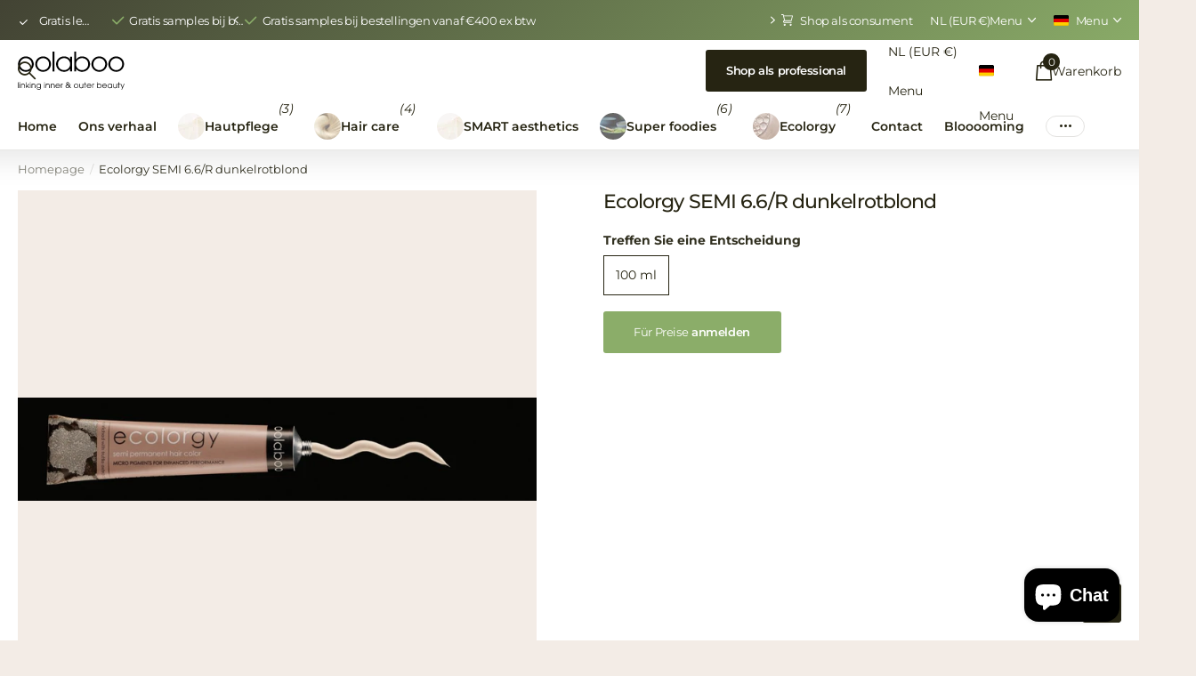

--- FILE ---
content_type: text/html; charset=utf-8
request_url: https://www.oolaboo.com/de/products/ecolorgy-semi-66-r-dark-red-blond
body_size: 37044
content:
<!doctype html>
<html lang="de" data-theme="xpert" dir="ltr" class="no-js  btn-mobile-wide no-hover-pulse syncer-vat-excluded">
	<head>
		<meta charset="utf-8">
		<meta http-equiv="x-ua-compatible" content="ie=edge">
		<title>Ecolorgy SEMI 6.6/R dunkelrotblond &ndash; oolaboob2b</title><meta name="theme-color" content="">
		<meta name="MobileOptimized" content="320">
		<meta name="HandheldFriendly" content="true">
		<meta name="viewport" content="width=device-width, initial-scale=1, minimum-scale=1, maximum-scale=5, viewport-fit=cover, shrink-to-fit=no">
		<meta name="format-detection" content="telephone=no">
		<meta name="msapplication-config" content="//www.oolaboo.com/cdn/shop/t/8/assets/browserconfig.xml?v=52024572095365081671713797949">
		<link rel="canonical" href="https://www.oolaboo.com/de/products/ecolorgy-semi-66-r-dark-red-blond">
		<link rel="preconnect" href="https://fonts.shopifycdn.com" crossorigin><link rel="preload" as="style" href="//www.oolaboo.com/cdn/shop/t/8/assets/screen.css?v=147907536725757928951713797951">
		<link rel="preload" as="style" href="//www.oolaboo.com/cdn/shop/t/8/assets/theme-xclusive.css?v=51680497457915780841713797951">
		<link rel="preload" as="style" href="//www.oolaboo.com/cdn/shop/t/8/assets/theme-xpert.css?v=131895690635773568101713797951">
		<link rel="preload" as="style" href="//www.oolaboo.com/cdn/shop/t/8/assets/screen-settings.css?v=49144373552414278841759343801">
		
		<link rel="preload" as="font" href="//www.oolaboo.com/cdn/fonts/montserrat/montserrat_n5.07ef3781d9c78c8b93c98419da7ad4fbeebb6635.woff2" type="font/woff2" crossorigin>
    <link rel="preload" as="font" href="//www.oolaboo.com/cdn/fonts/montserrat/montserrat_n4.81949fa0ac9fd2021e16436151e8eaa539321637.woff2" type="font/woff2" crossorigin>
<link media="screen" rel="stylesheet" href="//www.oolaboo.com/cdn/shop/t/8/assets/screen.css?v=147907536725757928951713797951" id="core-css">
		<link media="screen" rel="stylesheet" href="//www.oolaboo.com/cdn/shop/t/8/assets/theme-xclusive.css?v=51680497457915780841713797951" id="xclusive-css">
		<link media="screen" rel="stylesheet" href="//www.oolaboo.com/cdn/shop/t/8/assets/theme-xpert.css?v=131895690635773568101713797951" id="xpert-css">
		<noscript><link rel="stylesheet" href="//www.oolaboo.com/cdn/shop/t/8/assets/async-menu.css?v=53538850348278883531713797949"></noscript><link media="screen" rel="stylesheet" href="//www.oolaboo.com/cdn/shop/t/8/assets/page-product.css?v=43045118127823109171713797951" id="product-css"><link media="screen" rel="stylesheet" href="//www.oolaboo.com/cdn/shop/t/8/assets/screen-settings.css?v=49144373552414278841759343801" id="custom-css"><link rel="icon" href="//www.oolaboo.com/cdn/shop/files/Favicon.svg?crop=center&height=32&v=1708589325&width=32" type="image/png">
			<link rel="mask-icon" href="safari-pinned-tab.svg" color="#333333">
			<link rel="apple-touch-icon" href="apple-touch-icon.png"><link rel="manifest" href="//www.oolaboo.com/cdn/shop/t/8/assets/manifest.json?v=69675086569049310631713797951">
		<script>document.documentElement.classList.remove('no-js'); document.documentElement.classList.add('js'); if (typeof Shopify !== 'undefined' && Shopify.inspectMode){ document.documentElement.classList.add('inspect-mode-enabled'); }</script>
		<meta name="msapplication-config" content="//www.oolaboo.com/cdn/shop/t/8/assets/browserconfig.xml?v=52024572095365081671713797949">
<meta property="og:title" content="Ecolorgy SEMI 6.6/R dunkelrotblond">
<meta property="og:type" content="product">
<meta property="og:description" content="Oolaboo hat auch einzigartige Behandlungen, die von japanischen und chinesischen Behandlungsmethoden inspiriert sind. Ein Oolaboo-Spezialist ist in der Oolaboo-Philosophie geschult und weiß besser als jeder andere, welche Produkte für Ihre Haut und Ihr Haar am besten geeignet sind.">
<meta property="og:site_name" content="oolaboob2b">
<meta property="og:url" content="https://www.oolaboo.com/de/products/ecolorgy-semi-66-r-dark-red-blond">

  
  <meta property="product:price:amount" content="€14,25">
  <meta property="og:price:amount" content="€14,25">
  <meta property="og:price:currency" content="EUR">
  <meta property="og:availability" content="instock" />

<meta property="og:image" content="//www.oolaboo.com/cdn/shop/products/image-ecolorgy-semi_48fed678-5f23-4bae-82ac-4bfbf1835938.jpg?crop=center&height=500&v=1603109218&width=600">

<meta name="twitter:title" content="Ecolorgy SEMI 6.6/R dunkelrotblond">
<meta name="twitter:description" content="Oolaboo hat auch einzigartige Behandlungen, die von japanischen und chinesischen Behandlungsmethoden inspiriert sind. Ein Oolaboo-Spezialist ist in der Oolaboo-Philosophie geschult und weiß besser als jeder andere, welche Produkte für Ihre Haut und Ihr Haar am besten geeignet sind.">
<meta name="twitter:site" content="oolaboob2b">

  <meta name="twitter:card" content="//www.oolaboo.com/cdn/shop/files/Logo_light_background.svg?v=1708589299">

<meta property="twitter:image" content="//www.oolaboo.com/cdn/shop/products/image-ecolorgy-semi_48fed678-5f23-4bae-82ac-4bfbf1835938.jpg?crop=center&height=500&v=1603109218&width=600">
<script type="application/ld+json">
  [{
        "@context": "http://schema.org",
        "@type": "Product",
        "name": "Ecolorgy SEMI 6.6/R dunkelrotblond",
        "url": "https://www.oolaboo.com/de/products/ecolorgy-semi-66-r-dark-red-blond","brand": { "@type": "Brand", "name": "oolaboob2b" },"image": "//www.oolaboo.com/cdn/shop/products/image-ecolorgy-semi_48fed678-5f23-4bae-82ac-4bfbf1835938.jpg?crop=center&height=500&v=1603109218&width=600","gtin8": "7684","sku": "7684","offers": {
          "@type": "Offer",
          "price": "14.25",
          "url": "https://www.oolaboo.com/de/products/ecolorgy-semi-66-r-dark-red-blond",
          "priceValidUntil": "2026-11-16",
          "priceCurrency": "EUR",
            "availability": "https://schema.org/InStock",
            "inventoryLevel": "996"}
      },{
      "@context": "http://schema.org/",
      "@type": "Organization",
      "url": "https://www.oolaboo.com/de/products/ecolorgy-semi-66-r-dark-red-blond",
      "name": "oolaboob2b",
      "legalName": "oolaboob2b",
      "description": "Oolaboo hat auch einzigartige Behandlungen, die von japanischen und chinesischen Behandlungsmethoden inspiriert sind. Ein Oolaboo-Spezialist ist in der Oolaboo-Philosophie geschult und weiß besser als jeder andere, welche Produkte für Ihre Haut und Ihr Haar am besten geeignet sind.","logo": "//www.oolaboo.com/cdn/shop/files/Logo_light_background.svg?v=1708589299",
        "image": "//www.oolaboo.com/cdn/shop/files/Logo_light_background.svg?v=1708589299","contactPoint": {
        "@type": "ContactPoint",
        "contactType": "Customer service",
        "telephone": "0575509900"
      },
      "address": {
        "@type": "PostalAddress",
        "streetAddress": "Zonnehorst",
        "addressLocality": "Zutphen",
        "postalCode": "7207 BT",
        "addressCountry": "NIEDERLANDE"
      }
    },
    {
      "@context": "http://schema.org",
      "@type": "WebSite",
      "url": "https://www.oolaboo.com/de/products/ecolorgy-semi-66-r-dark-red-blond",
      "name": "oolaboob2b",
      "description": "Oolaboo hat auch einzigartige Behandlungen, die von japanischen und chinesischen Behandlungsmethoden inspiriert sind. Ein Oolaboo-Spezialist ist in der Oolaboo-Philosophie geschult und weiß besser als jeder andere, welche Produkte für Ihre Haut und Ihr Haar am besten geeignet sind.",
      "author": [
        {
          "@type": "Organization",
          "url": "https://www.someoneyouknow.online",
          "name": "Someoneyouknow",
          "address": {
            "@type": "PostalAddress",
            "streetAddress": "Wilhelminaplein 25",
            "addressLocality": "Eindhoven",
            "addressRegion": "NB",
            "postalCode": "5611 HG",
            "addressCountry": "NL"
          }
        }
      ]
    }
  ]
</script>

		<script>window.performance && window.performance.mark && window.performance.mark('shopify.content_for_header.start');</script><meta id="shopify-digital-wallet" name="shopify-digital-wallet" content="/50136514713/digital_wallets/dialog">
<link rel="alternate" hreflang="x-default" href="https://www.oolaboo.com/products/ecolorgy-semi-66-r-dark-red-blond">
<link rel="alternate" hreflang="de" href="https://www.oolaboo.com/de/products/ecolorgy-semi-66-r-dark-red-blond">
<link rel="alternate" hreflang="en" href="https://www.oolaboo.com/en/products/ecolorgy-semi-66-r-dark-red-blond">
<link rel="alternate" type="application/json+oembed" href="https://www.oolaboo.com/de/products/ecolorgy-semi-66-r-dark-red-blond.oembed">
<script async="async" src="/checkouts/internal/preloads.js?locale=de-NL"></script>
<script id="shopify-features" type="application/json">{"accessToken":"1d96b6ffde2afde462956289a886438e","betas":["rich-media-storefront-analytics"],"domain":"www.oolaboo.com","predictiveSearch":true,"shopId":50136514713,"locale":"de"}</script>
<script>var Shopify = Shopify || {};
Shopify.shop = "oolaboob2b.myshopify.com";
Shopify.locale = "de";
Shopify.currency = {"active":"EUR","rate":"1.0"};
Shopify.country = "NL";
Shopify.theme = {"name":"Theme Xpert V2","id":161376928089,"schema_name":"Xpert","schema_version":"1.0.0","theme_store_id":null,"role":"main"};
Shopify.theme.handle = "null";
Shopify.theme.style = {"id":null,"handle":null};
Shopify.cdnHost = "www.oolaboo.com/cdn";
Shopify.routes = Shopify.routes || {};
Shopify.routes.root = "/de/";</script>
<script type="module">!function(o){(o.Shopify=o.Shopify||{}).modules=!0}(window);</script>
<script>!function(o){function n(){var o=[];function n(){o.push(Array.prototype.slice.apply(arguments))}return n.q=o,n}var t=o.Shopify=o.Shopify||{};t.loadFeatures=n(),t.autoloadFeatures=n()}(window);</script>
<script id="shop-js-analytics" type="application/json">{"pageType":"product"}</script>
<script defer="defer" async type="module" src="//www.oolaboo.com/cdn/shopifycloud/shop-js/modules/v2/client.init-shop-cart-sync_CS5CEDwY.de.esm.js"></script>
<script defer="defer" async type="module" src="//www.oolaboo.com/cdn/shopifycloud/shop-js/modules/v2/chunk.common_CuGXhKWL.esm.js"></script>
<script type="module">
  await import("//www.oolaboo.com/cdn/shopifycloud/shop-js/modules/v2/client.init-shop-cart-sync_CS5CEDwY.de.esm.js");
await import("//www.oolaboo.com/cdn/shopifycloud/shop-js/modules/v2/chunk.common_CuGXhKWL.esm.js");

  window.Shopify.SignInWithShop?.initShopCartSync?.({"fedCMEnabled":true,"windoidEnabled":true});

</script>
<script>(function() {
  var isLoaded = false;
  function asyncLoad() {
    if (isLoaded) return;
    isLoaded = true;
    var urls = ["https:\/\/storage.googleapis.com\/singleton-software-bucket\/logintoseeprice\/prod\/main_v2.js?shop=oolaboob2b.myshopify.com","https:\/\/cdn.weglot.com\/weglot_script_tag.js?shop=oolaboob2b.myshopify.com","\/\/swymv3free-01.azureedge.net\/code\/swym-shopify.js?shop=oolaboob2b.myshopify.com","https:\/\/cdn.nfcube.com\/instafeed-3925d9841c755cf192a9003acd9d43fe.js?shop=oolaboob2b.myshopify.com"];
    for (var i = 0; i < urls.length; i++) {
      var s = document.createElement('script');
      s.type = 'text/javascript';
      s.async = true;
      s.src = urls[i];
      var x = document.getElementsByTagName('script')[0];
      x.parentNode.insertBefore(s, x);
    }
  };
  if(window.attachEvent) {
    window.attachEvent('onload', asyncLoad);
  } else {
    window.addEventListener('load', asyncLoad, false);
  }
})();</script>
<script id="__st">var __st={"a":50136514713,"offset":3600,"reqid":"4fb668a8-8446-4b8c-9e71-717586a61525-1763257927","pageurl":"www.oolaboo.com\/de\/products\/ecolorgy-semi-66-r-dark-red-blond","u":"a6e37c5d91d2","p":"product","rtyp":"product","rid":5834083172505};</script>
<script>window.ShopifyPaypalV4VisibilityTracking = true;</script>
<script id="captcha-bootstrap">!function(){'use strict';const t='contact',e='account',n='new_comment',o=[[t,t],['blogs',n],['comments',n],[t,'customer']],c=[[e,'customer_login'],[e,'guest_login'],[e,'recover_customer_password'],[e,'create_customer']],r=t=>t.map((([t,e])=>`form[action*='/${t}']:not([data-nocaptcha='true']) input[name='form_type'][value='${e}']`)).join(','),a=t=>()=>t?[...document.querySelectorAll(t)].map((t=>t.form)):[];function s(){const t=[...o],e=r(t);return a(e)}const i='password',u='form_key',d=['recaptcha-v3-token','g-recaptcha-response','h-captcha-response',i],f=()=>{try{return window.sessionStorage}catch{return}},m='__shopify_v',_=t=>t.elements[u];function p(t,e,n=!1){try{const o=window.sessionStorage,c=JSON.parse(o.getItem(e)),{data:r}=function(t){const{data:e,action:n}=t;return t[m]||n?{data:e,action:n}:{data:t,action:n}}(c);for(const[e,n]of Object.entries(r))t.elements[e]&&(t.elements[e].value=n);n&&o.removeItem(e)}catch(o){console.error('form repopulation failed',{error:o})}}const l='form_type',E='cptcha';function T(t){t.dataset[E]=!0}const w=window,h=w.document,L='Shopify',v='ce_forms',y='captcha';let A=!1;((t,e)=>{const n=(g='f06e6c50-85a8-45c8-87d0-21a2b65856fe',I='https://cdn.shopify.com/shopifycloud/storefront-forms-hcaptcha/ce_storefront_forms_captcha_hcaptcha.v1.5.2.iife.js',D={infoText:'Durch hCaptcha geschützt',privacyText:'Datenschutz',termsText:'Allgemeine Geschäftsbedingungen'},(t,e,n)=>{const o=w[L][v],c=o.bindForm;if(c)return c(t,g,e,D).then(n);var r;o.q.push([[t,g,e,D],n]),r=I,A||(h.body.append(Object.assign(h.createElement('script'),{id:'captcha-provider',async:!0,src:r})),A=!0)});var g,I,D;w[L]=w[L]||{},w[L][v]=w[L][v]||{},w[L][v].q=[],w[L][y]=w[L][y]||{},w[L][y].protect=function(t,e){n(t,void 0,e),T(t)},Object.freeze(w[L][y]),function(t,e,n,w,h,L){const[v,y,A,g]=function(t,e,n){const i=e?o:[],u=t?c:[],d=[...i,...u],f=r(d),m=r(i),_=r(d.filter((([t,e])=>n.includes(e))));return[a(f),a(m),a(_),s()]}(w,h,L),I=t=>{const e=t.target;return e instanceof HTMLFormElement?e:e&&e.form},D=t=>v().includes(t);t.addEventListener('submit',(t=>{const e=I(t);if(!e)return;const n=D(e)&&!e.dataset.hcaptchaBound&&!e.dataset.recaptchaBound,o=_(e),c=g().includes(e)&&(!o||!o.value);(n||c)&&t.preventDefault(),c&&!n&&(function(t){try{if(!f())return;!function(t){const e=f();if(!e)return;const n=_(t);if(!n)return;const o=n.value;o&&e.removeItem(o)}(t);const e=Array.from(Array(32),(()=>Math.random().toString(36)[2])).join('');!function(t,e){_(t)||t.append(Object.assign(document.createElement('input'),{type:'hidden',name:u})),t.elements[u].value=e}(t,e),function(t,e){const n=f();if(!n)return;const o=[...t.querySelectorAll(`input[type='${i}']`)].map((({name:t})=>t)),c=[...d,...o],r={};for(const[a,s]of new FormData(t).entries())c.includes(a)||(r[a]=s);n.setItem(e,JSON.stringify({[m]:1,action:t.action,data:r}))}(t,e)}catch(e){console.error('failed to persist form',e)}}(e),e.submit())}));const S=(t,e)=>{t&&!t.dataset[E]&&(n(t,e.some((e=>e===t))),T(t))};for(const o of['focusin','change'])t.addEventListener(o,(t=>{const e=I(t);D(e)&&S(e,y())}));const B=e.get('form_key'),M=e.get(l),P=B&&M;t.addEventListener('DOMContentLoaded',(()=>{const t=y();if(P)for(const e of t)e.elements[l].value===M&&p(e,B);[...new Set([...A(),...v().filter((t=>'true'===t.dataset.shopifyCaptcha))])].forEach((e=>S(e,t)))}))}(h,new URLSearchParams(w.location.search),n,t,e,['guest_login'])})(!0,!0)}();</script>
<script integrity="sha256-52AcMU7V7pcBOXWImdc/TAGTFKeNjmkeM1Pvks/DTgc=" data-source-attribution="shopify.loadfeatures" defer="defer" src="//www.oolaboo.com/cdn/shopifycloud/storefront/assets/storefront/load_feature-81c60534.js" crossorigin="anonymous"></script>
<script data-source-attribution="shopify.dynamic_checkout.dynamic.init">var Shopify=Shopify||{};Shopify.PaymentButton=Shopify.PaymentButton||{isStorefrontPortableWallets:!0,init:function(){window.Shopify.PaymentButton.init=function(){};var t=document.createElement("script");t.src="https://www.oolaboo.com/cdn/shopifycloud/portable-wallets/latest/portable-wallets.de.js",t.type="module",document.head.appendChild(t)}};
</script>
<script data-source-attribution="shopify.dynamic_checkout.buyer_consent">
  function portableWalletsHideBuyerConsent(e){var t=document.getElementById("shopify-buyer-consent"),n=document.getElementById("shopify-subscription-policy-button");t&&n&&(t.classList.add("hidden"),t.setAttribute("aria-hidden","true"),n.removeEventListener("click",e))}function portableWalletsShowBuyerConsent(e){var t=document.getElementById("shopify-buyer-consent"),n=document.getElementById("shopify-subscription-policy-button");t&&n&&(t.classList.remove("hidden"),t.removeAttribute("aria-hidden"),n.addEventListener("click",e))}window.Shopify?.PaymentButton&&(window.Shopify.PaymentButton.hideBuyerConsent=portableWalletsHideBuyerConsent,window.Shopify.PaymentButton.showBuyerConsent=portableWalletsShowBuyerConsent);
</script>
<script data-source-attribution="shopify.dynamic_checkout.cart.bootstrap">document.addEventListener("DOMContentLoaded",(function(){function t(){return document.querySelector("shopify-accelerated-checkout-cart, shopify-accelerated-checkout")}if(t())Shopify.PaymentButton.init();else{new MutationObserver((function(e,n){t()&&(Shopify.PaymentButton.init(),n.disconnect())})).observe(document.body,{childList:!0,subtree:!0})}}));
</script>

<script>window.performance && window.performance.mark && window.performance.mark('shopify.content_for_header.end');</script>
		<style>
@media only screen and (min-width: 1001px) {
  html:not(.m2a) #root #nav .sub-static > ul,
  html:not(.m2a) #root #nav-bar .sub-static > ul,
  html:not(.m2a) #root .shopify-section-header .sub-static > ul ul {
    width: 272px !important;
  }
  html:not(.m2a) #root #nav-bar .sub-static > ul,
  html:not(.m2a) #root .shopify-section-header .sub-static > ul ul.double {
    column-count: 2;
width: 474px !important;
  }
}
@media only screen and (min-width: 1101px) {
  html:not(.m2a) #root .sub-static ul li.sub > a {
    pointer-events: none;
  }
html:not(.m2a) #root #nav-bar .sub-static > ul, html:not(.m2a) #root .shopify-section-header .sub-static > ul ul.double {
        width: 514px !important;
    }
}
}
</style>
	<script src="https://cdn.shopify.com/extensions/7bc9bb47-adfa-4267-963e-cadee5096caf/inbox-1252/assets/inbox-chat-loader.js" type="text/javascript" defer="defer"></script>
<link href="https://monorail-edge.shopifysvc.com" rel="dns-prefetch">
<script>(function(){if ("sendBeacon" in navigator && "performance" in window) {try {var session_token_from_headers = performance.getEntriesByType('navigation')[0].serverTiming.find(x => x.name == '_s').description;} catch {var session_token_from_headers = undefined;}var session_cookie_matches = document.cookie.match(/_shopify_s=([^;]*)/);var session_token_from_cookie = session_cookie_matches && session_cookie_matches.length === 2 ? session_cookie_matches[1] : "";var session_token = session_token_from_headers || session_token_from_cookie || "";function handle_abandonment_event(e) {var entries = performance.getEntries().filter(function(entry) {return /monorail-edge.shopifysvc.com/.test(entry.name);});if (!window.abandonment_tracked && entries.length === 0) {window.abandonment_tracked = true;var currentMs = Date.now();var navigation_start = performance.timing.navigationStart;var payload = {shop_id: 50136514713,url: window.location.href,navigation_start,duration: currentMs - navigation_start,session_token,page_type: "product"};window.navigator.sendBeacon("https://monorail-edge.shopifysvc.com/v1/produce", JSON.stringify({schema_id: "online_store_buyer_site_abandonment/1.1",payload: payload,metadata: {event_created_at_ms: currentMs,event_sent_at_ms: currentMs}}));}}window.addEventListener('pagehide', handle_abandonment_event);}}());</script>
<script id="web-pixels-manager-setup">(function e(e,d,r,n,o){if(void 0===o&&(o={}),!Boolean(null===(a=null===(i=window.Shopify)||void 0===i?void 0:i.analytics)||void 0===a?void 0:a.replayQueue)){var i,a;window.Shopify=window.Shopify||{};var t=window.Shopify;t.analytics=t.analytics||{};var s=t.analytics;s.replayQueue=[],s.publish=function(e,d,r){return s.replayQueue.push([e,d,r]),!0};try{self.performance.mark("wpm:start")}catch(e){}var l=function(){var e={modern:/Edge?\/(1{2}[4-9]|1[2-9]\d|[2-9]\d{2}|\d{4,})\.\d+(\.\d+|)|Firefox\/(1{2}[4-9]|1[2-9]\d|[2-9]\d{2}|\d{4,})\.\d+(\.\d+|)|Chrom(ium|e)\/(9{2}|\d{3,})\.\d+(\.\d+|)|(Maci|X1{2}).+ Version\/(15\.\d+|(1[6-9]|[2-9]\d|\d{3,})\.\d+)([,.]\d+|)( \(\w+\)|)( Mobile\/\w+|) Safari\/|Chrome.+OPR\/(9{2}|\d{3,})\.\d+\.\d+|(CPU[ +]OS|iPhone[ +]OS|CPU[ +]iPhone|CPU IPhone OS|CPU iPad OS)[ +]+(15[._]\d+|(1[6-9]|[2-9]\d|\d{3,})[._]\d+)([._]\d+|)|Android:?[ /-](13[3-9]|1[4-9]\d|[2-9]\d{2}|\d{4,})(\.\d+|)(\.\d+|)|Android.+Firefox\/(13[5-9]|1[4-9]\d|[2-9]\d{2}|\d{4,})\.\d+(\.\d+|)|Android.+Chrom(ium|e)\/(13[3-9]|1[4-9]\d|[2-9]\d{2}|\d{4,})\.\d+(\.\d+|)|SamsungBrowser\/([2-9]\d|\d{3,})\.\d+/,legacy:/Edge?\/(1[6-9]|[2-9]\d|\d{3,})\.\d+(\.\d+|)|Firefox\/(5[4-9]|[6-9]\d|\d{3,})\.\d+(\.\d+|)|Chrom(ium|e)\/(5[1-9]|[6-9]\d|\d{3,})\.\d+(\.\d+|)([\d.]+$|.*Safari\/(?![\d.]+ Edge\/[\d.]+$))|(Maci|X1{2}).+ Version\/(10\.\d+|(1[1-9]|[2-9]\d|\d{3,})\.\d+)([,.]\d+|)( \(\w+\)|)( Mobile\/\w+|) Safari\/|Chrome.+OPR\/(3[89]|[4-9]\d|\d{3,})\.\d+\.\d+|(CPU[ +]OS|iPhone[ +]OS|CPU[ +]iPhone|CPU IPhone OS|CPU iPad OS)[ +]+(10[._]\d+|(1[1-9]|[2-9]\d|\d{3,})[._]\d+)([._]\d+|)|Android:?[ /-](13[3-9]|1[4-9]\d|[2-9]\d{2}|\d{4,})(\.\d+|)(\.\d+|)|Mobile Safari.+OPR\/([89]\d|\d{3,})\.\d+\.\d+|Android.+Firefox\/(13[5-9]|1[4-9]\d|[2-9]\d{2}|\d{4,})\.\d+(\.\d+|)|Android.+Chrom(ium|e)\/(13[3-9]|1[4-9]\d|[2-9]\d{2}|\d{4,})\.\d+(\.\d+|)|Android.+(UC? ?Browser|UCWEB|U3)[ /]?(15\.([5-9]|\d{2,})|(1[6-9]|[2-9]\d|\d{3,})\.\d+)\.\d+|SamsungBrowser\/(5\.\d+|([6-9]|\d{2,})\.\d+)|Android.+MQ{2}Browser\/(14(\.(9|\d{2,})|)|(1[5-9]|[2-9]\d|\d{3,})(\.\d+|))(\.\d+|)|K[Aa][Ii]OS\/(3\.\d+|([4-9]|\d{2,})\.\d+)(\.\d+|)/},d=e.modern,r=e.legacy,n=navigator.userAgent;return n.match(d)?"modern":n.match(r)?"legacy":"unknown"}(),u="modern"===l?"modern":"legacy",c=(null!=n?n:{modern:"",legacy:""})[u],f=function(e){return[e.baseUrl,"/wpm","/b",e.hashVersion,"modern"===e.buildTarget?"m":"l",".js"].join("")}({baseUrl:d,hashVersion:r,buildTarget:u}),m=function(e){var d=e.version,r=e.bundleTarget,n=e.surface,o=e.pageUrl,i=e.monorailEndpoint;return{emit:function(e){var a=e.status,t=e.errorMsg,s=(new Date).getTime(),l=JSON.stringify({metadata:{event_sent_at_ms:s},events:[{schema_id:"web_pixels_manager_load/3.1",payload:{version:d,bundle_target:r,page_url:o,status:a,surface:n,error_msg:t},metadata:{event_created_at_ms:s}}]});if(!i)return console&&console.warn&&console.warn("[Web Pixels Manager] No Monorail endpoint provided, skipping logging."),!1;try{return self.navigator.sendBeacon.bind(self.navigator)(i,l)}catch(e){}var u=new XMLHttpRequest;try{return u.open("POST",i,!0),u.setRequestHeader("Content-Type","text/plain"),u.send(l),!0}catch(e){return console&&console.warn&&console.warn("[Web Pixels Manager] Got an unhandled error while logging to Monorail."),!1}}}}({version:r,bundleTarget:l,surface:e.surface,pageUrl:self.location.href,monorailEndpoint:e.monorailEndpoint});try{o.browserTarget=l,function(e){var d=e.src,r=e.async,n=void 0===r||r,o=e.onload,i=e.onerror,a=e.sri,t=e.scriptDataAttributes,s=void 0===t?{}:t,l=document.createElement("script"),u=document.querySelector("head"),c=document.querySelector("body");if(l.async=n,l.src=d,a&&(l.integrity=a,l.crossOrigin="anonymous"),s)for(var f in s)if(Object.prototype.hasOwnProperty.call(s,f))try{l.dataset[f]=s[f]}catch(e){}if(o&&l.addEventListener("load",o),i&&l.addEventListener("error",i),u)u.appendChild(l);else{if(!c)throw new Error("Did not find a head or body element to append the script");c.appendChild(l)}}({src:f,async:!0,onload:function(){if(!function(){var e,d;return Boolean(null===(d=null===(e=window.Shopify)||void 0===e?void 0:e.analytics)||void 0===d?void 0:d.initialized)}()){var d=window.webPixelsManager.init(e)||void 0;if(d){var r=window.Shopify.analytics;r.replayQueue.forEach((function(e){var r=e[0],n=e[1],o=e[2];d.publishCustomEvent(r,n,o)})),r.replayQueue=[],r.publish=d.publishCustomEvent,r.visitor=d.visitor,r.initialized=!0}}},onerror:function(){return m.emit({status:"failed",errorMsg:"".concat(f," has failed to load")})},sri:function(e){var d=/^sha384-[A-Za-z0-9+/=]+$/;return"string"==typeof e&&d.test(e)}(c)?c:"",scriptDataAttributes:o}),m.emit({status:"loading"})}catch(e){m.emit({status:"failed",errorMsg:(null==e?void 0:e.message)||"Unknown error"})}}})({shopId: 50136514713,storefrontBaseUrl: "https://www.oolaboo.com",extensionsBaseUrl: "https://extensions.shopifycdn.com/cdn/shopifycloud/web-pixels-manager",monorailEndpoint: "https://monorail-edge.shopifysvc.com/unstable/produce_batch",surface: "storefront-renderer",enabledBetaFlags: ["2dca8a86"],webPixelsConfigList: [{"id":"shopify-app-pixel","configuration":"{}","eventPayloadVersion":"v1","runtimeContext":"STRICT","scriptVersion":"0450","apiClientId":"shopify-pixel","type":"APP","privacyPurposes":["ANALYTICS","MARKETING"]},{"id":"shopify-custom-pixel","eventPayloadVersion":"v1","runtimeContext":"LAX","scriptVersion":"0450","apiClientId":"shopify-pixel","type":"CUSTOM","privacyPurposes":["ANALYTICS","MARKETING"]}],isMerchantRequest: false,initData: {"shop":{"name":"oolaboob2b","paymentSettings":{"currencyCode":"EUR"},"myshopifyDomain":"oolaboob2b.myshopify.com","countryCode":"NL","storefrontUrl":"https:\/\/www.oolaboo.com\/de"},"customer":null,"cart":null,"checkout":null,"productVariants":[{"price":{"amount":14.25,"currencyCode":"EUR"},"product":{"title":"Ecolorgy SEMI 6.6\/R dunkelrotblond","vendor":"oolaboob2b","id":"5834083172505","untranslatedTitle":"Ecolorgy SEMI 6.6\/R dunkelrotblond","url":"\/de\/products\/ecolorgy-semi-66-r-dark-red-blond","type":""},"id":"36774648217753","image":{"src":"\/\/www.oolaboo.com\/cdn\/shop\/products\/image-ecolorgy-semi_48fed678-5f23-4bae-82ac-4bfbf1835938.jpg?v=1603109218"},"sku":"7684","title":"100 ml","untranslatedTitle":"100 ml"}],"purchasingCompany":null},},"https://www.oolaboo.com/cdn","ae1676cfwd2530674p4253c800m34e853cb",{"modern":"","legacy":""},{"shopId":"50136514713","storefrontBaseUrl":"https:\/\/www.oolaboo.com","extensionBaseUrl":"https:\/\/extensions.shopifycdn.com\/cdn\/shopifycloud\/web-pixels-manager","surface":"storefront-renderer","enabledBetaFlags":"[\"2dca8a86\"]","isMerchantRequest":"false","hashVersion":"ae1676cfwd2530674p4253c800m34e853cb","publish":"custom","events":"[[\"page_viewed\",{}],[\"product_viewed\",{\"productVariant\":{\"price\":{\"amount\":14.25,\"currencyCode\":\"EUR\"},\"product\":{\"title\":\"Ecolorgy SEMI 6.6\/R dunkelrotblond\",\"vendor\":\"oolaboob2b\",\"id\":\"5834083172505\",\"untranslatedTitle\":\"Ecolorgy SEMI 6.6\/R dunkelrotblond\",\"url\":\"\/de\/products\/ecolorgy-semi-66-r-dark-red-blond\",\"type\":\"\"},\"id\":\"36774648217753\",\"image\":{\"src\":\"\/\/www.oolaboo.com\/cdn\/shop\/products\/image-ecolorgy-semi_48fed678-5f23-4bae-82ac-4bfbf1835938.jpg?v=1603109218\"},\"sku\":\"7684\",\"title\":\"100 ml\",\"untranslatedTitle\":\"100 ml\"}}]]"});</script><script>
  window.ShopifyAnalytics = window.ShopifyAnalytics || {};
  window.ShopifyAnalytics.meta = window.ShopifyAnalytics.meta || {};
  window.ShopifyAnalytics.meta.currency = 'EUR';
  var meta = {"product":{"id":5834083172505,"gid":"gid:\/\/shopify\/Product\/5834083172505","vendor":"oolaboob2b","type":"","variants":[{"id":36774648217753,"price":1425,"name":"Ecolorgy SEMI 6.6\/R dunkelrotblond - 100 ml","public_title":"100 ml","sku":"7684"}],"remote":false},"page":{"pageType":"product","resourceType":"product","resourceId":5834083172505}};
  for (var attr in meta) {
    window.ShopifyAnalytics.meta[attr] = meta[attr];
  }
</script>
<script class="analytics">
  (function () {
    var customDocumentWrite = function(content) {
      var jquery = null;

      if (window.jQuery) {
        jquery = window.jQuery;
      } else if (window.Checkout && window.Checkout.$) {
        jquery = window.Checkout.$;
      }

      if (jquery) {
        jquery('body').append(content);
      }
    };

    var hasLoggedConversion = function(token) {
      if (token) {
        return document.cookie.indexOf('loggedConversion=' + token) !== -1;
      }
      return false;
    }

    var setCookieIfConversion = function(token) {
      if (token) {
        var twoMonthsFromNow = new Date(Date.now());
        twoMonthsFromNow.setMonth(twoMonthsFromNow.getMonth() + 2);

        document.cookie = 'loggedConversion=' + token + '; expires=' + twoMonthsFromNow;
      }
    }

    var trekkie = window.ShopifyAnalytics.lib = window.trekkie = window.trekkie || [];
    if (trekkie.integrations) {
      return;
    }
    trekkie.methods = [
      'identify',
      'page',
      'ready',
      'track',
      'trackForm',
      'trackLink'
    ];
    trekkie.factory = function(method) {
      return function() {
        var args = Array.prototype.slice.call(arguments);
        args.unshift(method);
        trekkie.push(args);
        return trekkie;
      };
    };
    for (var i = 0; i < trekkie.methods.length; i++) {
      var key = trekkie.methods[i];
      trekkie[key] = trekkie.factory(key);
    }
    trekkie.load = function(config) {
      trekkie.config = config || {};
      trekkie.config.initialDocumentCookie = document.cookie;
      var first = document.getElementsByTagName('script')[0];
      var script = document.createElement('script');
      script.type = 'text/javascript';
      script.onerror = function(e) {
        var scriptFallback = document.createElement('script');
        scriptFallback.type = 'text/javascript';
        scriptFallback.onerror = function(error) {
                var Monorail = {
      produce: function produce(monorailDomain, schemaId, payload) {
        var currentMs = new Date().getTime();
        var event = {
          schema_id: schemaId,
          payload: payload,
          metadata: {
            event_created_at_ms: currentMs,
            event_sent_at_ms: currentMs
          }
        };
        return Monorail.sendRequest("https://" + monorailDomain + "/v1/produce", JSON.stringify(event));
      },
      sendRequest: function sendRequest(endpointUrl, payload) {
        // Try the sendBeacon API
        if (window && window.navigator && typeof window.navigator.sendBeacon === 'function' && typeof window.Blob === 'function' && !Monorail.isIos12()) {
          var blobData = new window.Blob([payload], {
            type: 'text/plain'
          });

          if (window.navigator.sendBeacon(endpointUrl, blobData)) {
            return true;
          } // sendBeacon was not successful

        } // XHR beacon

        var xhr = new XMLHttpRequest();

        try {
          xhr.open('POST', endpointUrl);
          xhr.setRequestHeader('Content-Type', 'text/plain');
          xhr.send(payload);
        } catch (e) {
          console.log(e);
        }

        return false;
      },
      isIos12: function isIos12() {
        return window.navigator.userAgent.lastIndexOf('iPhone; CPU iPhone OS 12_') !== -1 || window.navigator.userAgent.lastIndexOf('iPad; CPU OS 12_') !== -1;
      }
    };
    Monorail.produce('monorail-edge.shopifysvc.com',
      'trekkie_storefront_load_errors/1.1',
      {shop_id: 50136514713,
      theme_id: 161376928089,
      app_name: "storefront",
      context_url: window.location.href,
      source_url: "//www.oolaboo.com/cdn/s/trekkie.storefront.308893168db1679b4a9f8a086857af995740364f.min.js"});

        };
        scriptFallback.async = true;
        scriptFallback.src = '//www.oolaboo.com/cdn/s/trekkie.storefront.308893168db1679b4a9f8a086857af995740364f.min.js';
        first.parentNode.insertBefore(scriptFallback, first);
      };
      script.async = true;
      script.src = '//www.oolaboo.com/cdn/s/trekkie.storefront.308893168db1679b4a9f8a086857af995740364f.min.js';
      first.parentNode.insertBefore(script, first);
    };
    trekkie.load(
      {"Trekkie":{"appName":"storefront","development":false,"defaultAttributes":{"shopId":50136514713,"isMerchantRequest":null,"themeId":161376928089,"themeCityHash":"9738398301930085381","contentLanguage":"de","currency":"EUR","eventMetadataId":"f05fac45-4182-451e-883e-43d56f00dfaa"},"isServerSideCookieWritingEnabled":true,"monorailRegion":"shop_domain","enabledBetaFlags":["f0df213a"]},"Session Attribution":{},"S2S":{"facebookCapiEnabled":false,"source":"trekkie-storefront-renderer","apiClientId":580111}}
    );

    var loaded = false;
    trekkie.ready(function() {
      if (loaded) return;
      loaded = true;

      window.ShopifyAnalytics.lib = window.trekkie;

      var originalDocumentWrite = document.write;
      document.write = customDocumentWrite;
      try { window.ShopifyAnalytics.merchantGoogleAnalytics.call(this); } catch(error) {};
      document.write = originalDocumentWrite;

      window.ShopifyAnalytics.lib.page(null,{"pageType":"product","resourceType":"product","resourceId":5834083172505,"shopifyEmitted":true});

      var match = window.location.pathname.match(/checkouts\/(.+)\/(thank_you|post_purchase)/)
      var token = match? match[1]: undefined;
      if (!hasLoggedConversion(token)) {
        setCookieIfConversion(token);
        window.ShopifyAnalytics.lib.track("Viewed Product",{"currency":"EUR","variantId":36774648217753,"productId":5834083172505,"productGid":"gid:\/\/shopify\/Product\/5834083172505","name":"Ecolorgy SEMI 6.6\/R dunkelrotblond - 100 ml","price":"14.25","sku":"7684","brand":"oolaboob2b","variant":"100 ml","category":"","nonInteraction":true,"remote":false},undefined,undefined,{"shopifyEmitted":true});
      window.ShopifyAnalytics.lib.track("monorail:\/\/trekkie_storefront_viewed_product\/1.1",{"currency":"EUR","variantId":36774648217753,"productId":5834083172505,"productGid":"gid:\/\/shopify\/Product\/5834083172505","name":"Ecolorgy SEMI 6.6\/R dunkelrotblond - 100 ml","price":"14.25","sku":"7684","brand":"oolaboob2b","variant":"100 ml","category":"","nonInteraction":true,"remote":false,"referer":"https:\/\/www.oolaboo.com\/de\/products\/ecolorgy-semi-66-r-dark-red-blond"});
      }
    });


        var eventsListenerScript = document.createElement('script');
        eventsListenerScript.async = true;
        eventsListenerScript.src = "//www.oolaboo.com/cdn/shopifycloud/storefront/assets/shop_events_listener-3da45d37.js";
        document.getElementsByTagName('head')[0].appendChild(eventsListenerScript);

})();</script>
<script
  defer
  src="https://www.oolaboo.com/cdn/shopifycloud/perf-kit/shopify-perf-kit-2.1.2.min.js"
  data-application="storefront-renderer"
  data-shop-id="50136514713"
  data-render-region="gcp-us-east1"
  data-page-type="product"
  data-theme-instance-id="161376928089"
  data-theme-name="Xpert"
  data-theme-version="1.0.0"
  data-monorail-region="shop_domain"
  data-resource-timing-sampling-rate="10"
  data-shs="true"
  data-shs-beacon="true"
  data-shs-export-with-fetch="true"
  data-shs-logs-sample-rate="1"
></script>
</head>
	<body class="template-product">
		<div id="root"><nav id="skip">
    <ul>
        <li><a href="/" accesskey="a" class="link-accessible">Zugänglichkeitsmodus umschalten (a)</a></li>
        <li><a href="/" accesskey="h">Zur Homepage gehen (h)</a></li>
        <li><a href="#nav" accesskey="n">Zur Navigation gehen (n)</a></li>
        <li><a href="/de/search" aria-controls="search" accesskey="s">Weiter zur Suche (s)</a></li>
        <li><a href="#content" accesskey="c">Weiter zum Inhalt (c)</a></li>
        <li><a href="#shopify-section-footer" accesskey="f">Zur Fußzeile gehen (f)</a></li>
    </ul>
</nav><!-- BEGIN sections: header-group -->
<div id="shopify-section-sections--21406661378393__header" class="shopify-section shopify-section-group-header-group shopify-section-header">
<script>document.documentElement.classList.add('t1sr');document.documentElement.classList.add('t1nb');document.documentElement.classList.add('search-compact-is-centered');</script><style data-shopify>:root {
  
  --ghw:  1600px;
  
  --custom_top_up_bg:           var(--dark_gradient_bg);
  --custom_top_up_fg:           var(--dark_fg);
  --custom_top_up_fg_hover:     var(--dark_btn_bg);
  --custom_top_up_h: 	 	45px;
  
  --header_mih:                 69px;
  --custom_top_main_bg:         var(--white_bg);
  --custom_top_search_bg_cont:  var(--custom_top_main_bg);
  --custom_top_main_fg:         var(--white_fg);
  --custom_top_main_link_bg:    var(--black_bg);
  --custom_top_main_link_dark:  var(--black_bg_dark);
  --custom_top_main_link_text:  var(--black_fg);
  
  --custom_top_nav_h:           55px;
  --custom_top_nav_bg:          var(--white_bg);
  --custom_top_nav_fz:          14px;
  --mobile_nav_fz:              15px;
  --custom_top_nav_ls:          0.0em;
  --custom_top_nav_fw:          600;
  
    --custom_top_nav_fz_sub:     14px;
  
  
    --custom_top_main_sh: 0 9px 32px rgba(0,0,0,0.1);
  
  
--custom_top_nav_bd_op:     1;
    --transparent_header_bd_op:   0.1;
    --header_border_color_light:  rgba(38, 36, 18, 0.1);
    --header_border_color_dark:   rgba(255, 255, 255, 0.1);
    --custom_top_nav_bd:          rgba(38, 36, 18, 0.1);
  
  --custom_top_nav_fg:          var(--white_fg);
  --custom_top_nav_fg_hover:    var(--custom_top_nav_fg);
  
--custom_top_search_bd:     var(--white_bd);--custom_top_search_bg:       var(--white_bg);
  --custom_top_search_fg:       var(--white_fg);
  --custom_top_search_pl:       var(--white_pl);
  
  --header_height_static: 124px;
  @media only screen and (max-width: 760px) {
  --custom_top_search_h:        45px;
  }
  @media only screen and (min-width: 761px) {
  --custom_top_search_h:        clamp(calc(var(--main_fz) + 20px), 85px, calc(var(--header_mih) - 15px));
  --search_w:               390px;
    #nav-bar > ul > li > ul > li > ul > li > a, #nav > ul > li > ul > li > ul > li > a { font-weight: 400; }
  }
  }
  @media only screen and (max-width: 62.5em ) {
  #shopify-section-sections--21406661378393__header #nav {
    --custom_drop_nav_bg:         var(--white_bg);
    --custom_drop_nav_fg:         var(--white_fg);
    --custom_drop_nav_fg_text:    var(--white_fg);
    --custom_drop_nav_fg_hover:   var(--white_btn_bg);
    --custom_drop_nav_head_bg:    var(--white_bg_var);
    --custom_drop_nav_head_fg:    var(--white_fg);
    --custom_drop_nav_bd:         var(--white_bd);
  }
  #root #header .f8vl *, #root .m6pn.f8vl * {
  --secondary_btn_text:             var(--white_btn_fg);
  --secondary_bg_btn:               var(--white_btn_bg);
  --secondary_bg_btn_dark:          var(--white_btn_bg_dark);
  --secondary_bg_btn_fade:          var(--white_btn_bg_dark);
  --white:                      var(--white_btn_fg);
  }
  :root {
  --header_mih:                 55px;
  --custom_top_up_h:       35px;
  
  --header_height_static: 55px;
  }
  #root .shopify-section-header #header-inner > .link-btn a:first-child:after {
    content: "\e97f";
  }
  }
  #root #header .f8vl .submit, #root .m6pn.f8vl .submit {
  --secondary_btn_text:             var(--white_btn_fg);
  --secondary_bg_btn:               var(--white_btn_bg);
  --secondary_bg_btn_dark:          var(--white_btn_bg_dark);
  --secondary_bg_btn_fade:          var(--white_btn_bg_dark);
  --secondary_bg_fade:          var(--secondary_bg_btn_fade);
  }
  
    #nav.plain:before, #nav-bar.plain:before, .has-first-m6fr-wide .shopify-section-header.transparent:not(.fixed) #nav.tr_bd:before, .has-first-m6fr-wide .shopify-section-header.transparent:not(.fixed) #nav-bar.tr_bd:before { border-top-width: 0!important; }
  
  
  #root .icon-cart:before { content: "\e963"; }
  #nav-user li:not(.link-btn) {
  --custom_top_main_link_bg:    var(--black_bg);
  --custom_top_main_link_dark:  var(--black_bg_dark);
  --custom_top_main_link_text:  var(--black_fg);
  }
  
</style><nav id="nav-top" class="ff-secondary" style="--main_fz:13px"><ul class="l4us mobile-text-center" data-autoplay=3000><li class="no-checks" style="--cols: 8px;" >
              
                

<svg version="1.1" xmlns="http://www.w3.org/2000/svg" width="32" height="32" viewBox="0 0 32 32"><title>check</title><path fill="var(--primary_text)" d="M26.267 10.267c0.533 0.533 0.533 1.333 0 1.867l-12 12c-0.533 0.533-1.333 0.533-1.867 0l-6.8-6.8c-0.533-0.533-0.533-1.333 0-1.867s1.333-0.533 1.867 0l5.867 5.867 11.067-11.067c0.533-0.533 1.333-0.533 1.867 0z"></path></svg>
              
              <span><span>Gratis levering vanaf € 150,00 </span></span>
            </li><li style="--cols: 8px;" >
              
                


              
              <span><span>Gratis samples bij bestellingen vanaf €400 ex btw</span></span>
            </li></ul><ul data-type="top-nav">
      <li class="size-12 tablet-hide"><span data-syncer-addon="vat-switch" data-syncer-vat-included="true"><span class="check inside"><input type="checkbox"  id="fgp" name="fgp"> <label for="fgp" class="strong"><span><span>Exkl.</span> <span class="hidden">Inkl.</span></span> MwSt</label></span></span></li>
        <li>
          <a href="https://www.oolabooshop.com/">
            

<svg version="1.1" xmlns="http://www.w3.org/2000/svg" width="32" height="32" viewBox="0 0 32 32"><title>cart</title><path fill="var(--primary_text)" d="M26.027 26.596c-1.564 0-2.702 1.28-2.702 2.702 0 1.564 1.28 2.702 2.702 2.702s2.702-1.28 2.702-2.702c0-1.564-1.28-2.702-2.702-2.702zM26.027 29.867c-0.284 0-0.569-0.284-0.569-0.569s0.284-0.569 0.569-0.569 0.569 0.284 0.569 0.569-0.284 0.569-0.569 0.569z"></path><path fill="var(--primary_text)" d="M9.387 26.596c-1.564 0-2.702 1.28-2.702 2.702 0 1.564 1.28 2.702 2.702 2.702 1.564 0 2.702-1.28 2.702-2.702 0-1.564-1.28-2.702-2.702-2.702zM9.387 29.867c-0.284 0-0.569-0.284-0.569-0.569s0.284-0.569 0.569-0.569c0.284 0 0.569 0.284 0.569 0.569s-0.284 0.569-0.569 0.569z"></path><path fill="var(--primary_text)" d="M8.533 18.773h19.058c0.427 0 0.853-0.284 0.996-0.853l3.271-13.227c0.142-0.284 0-0.711-0.142-0.853-0.142-0.284-0.569-0.427-0.853-0.427h-24.036l-0.569-2.56c-0.142-0.569-0.569-0.853-0.996-0.853h-4.124c-0.711 0-1.138 0.427-1.138 1.138s0.427 1.138 1.138 1.138h3.271l0.569 2.56 2.987 11.947c-1.707 0.284-2.987 1.707-2.987 3.556 0 1.991 1.564 3.556 3.556 3.556h19.058c0.569 0 1.138-0.427 1.138-1.138s-0.427-1.138-1.138-1.138h-19.058c-0.853 0-1.422-0.569-1.422-1.422s0.569-1.422 1.422-1.422zM26.738 16.64h-16.498l-2.844-11.093h22.187l-2.844 11.093z"></path></svg>
            <span>Shop als consument</span>
          </a>
        </li>
      




  <li class="sub currency mobile-nav-only" data-title="Land/Region">
    <a class="toggle" href="./">
      <span class="mobile-hide">NL&nbsp;(EUR&nbsp;€)</span>
      <span class="hidden">Menu</span>
    </a><form method="post" action="/de/localization" id="localization_form" accept-charset="UTF-8" class="localization-form" enctype="multipart/form-data"><input type="hidden" name="form_type" value="localization" /><input type="hidden" name="utf8" value="✓" /><input type="hidden" name="_method" value="put" /><input type="hidden" name="return_to" value="/de/products/ecolorgy-semi-66-r-dark-red-blond" /><ul><li>
          <a href="#" data-value="EG">
            Ägypten&nbsp;<span>(EUR&nbsp;€)</span>
          </a>
        </li><li>
          <a href="#" data-value="GQ">
            Äquatorialguinea&nbsp;<span>(EUR&nbsp;€)</span>
          </a>
        </li><li>
          <a href="#" data-value="ET">
            Äthiopien&nbsp;<span>(EUR&nbsp;€)</span>
          </a>
        </li><li>
          <a href="#" data-value="AF">
            Afghanistan&nbsp;<span>(EUR&nbsp;€)</span>
          </a>
        </li><li>
          <a href="#" data-value="AX">
            Ålandinseln&nbsp;<span>(EUR&nbsp;€)</span>
          </a>
        </li><li>
          <a href="#" data-value="AL">
            Albanien&nbsp;<span>(EUR&nbsp;€)</span>
          </a>
        </li><li>
          <a href="#" data-value="DZ">
            Algerien&nbsp;<span>(EUR&nbsp;€)</span>
          </a>
        </li><li>
          <a href="#" data-value="UM">
            Amerikanische Überseeinseln&nbsp;<span>(EUR&nbsp;€)</span>
          </a>
        </li><li>
          <a href="#" data-value="AD">
            Andorra&nbsp;<span>(EUR&nbsp;€)</span>
          </a>
        </li><li>
          <a href="#" data-value="AO">
            Angola&nbsp;<span>(EUR&nbsp;€)</span>
          </a>
        </li><li>
          <a href="#" data-value="AI">
            Anguilla&nbsp;<span>(EUR&nbsp;€)</span>
          </a>
        </li><li>
          <a href="#" data-value="AG">
            Antigua und Barbuda&nbsp;<span>(EUR&nbsp;€)</span>
          </a>
        </li><li>
          <a href="#" data-value="AR">
            Argentinien&nbsp;<span>(EUR&nbsp;€)</span>
          </a>
        </li><li>
          <a href="#" data-value="AM">
            Armenien&nbsp;<span>(EUR&nbsp;€)</span>
          </a>
        </li><li>
          <a href="#" data-value="AW">
            Aruba&nbsp;<span>(EUR&nbsp;€)</span>
          </a>
        </li><li>
          <a href="#" data-value="AC">
            Ascension&nbsp;<span>(EUR&nbsp;€)</span>
          </a>
        </li><li>
          <a href="#" data-value="AZ">
            Aserbaidschan&nbsp;<span>(EUR&nbsp;€)</span>
          </a>
        </li><li>
          <a href="#" data-value="AU">
            Australien&nbsp;<span>(EUR&nbsp;€)</span>
          </a>
        </li><li>
          <a href="#" data-value="BS">
            Bahamas&nbsp;<span>(EUR&nbsp;€)</span>
          </a>
        </li><li>
          <a href="#" data-value="BH">
            Bahrain&nbsp;<span>(EUR&nbsp;€)</span>
          </a>
        </li><li>
          <a href="#" data-value="BD">
            Bangladesch&nbsp;<span>(EUR&nbsp;€)</span>
          </a>
        </li><li>
          <a href="#" data-value="BB">
            Barbados&nbsp;<span>(EUR&nbsp;€)</span>
          </a>
        </li><li>
          <a href="#" data-value="BY">
            Belarus&nbsp;<span>(EUR&nbsp;€)</span>
          </a>
        </li><li>
          <a href="#" data-value="BE">
            Belgien&nbsp;<span>(EUR&nbsp;€)</span>
          </a>
        </li><li>
          <a href="#" data-value="BZ">
            Belize&nbsp;<span>(EUR&nbsp;€)</span>
          </a>
        </li><li>
          <a href="#" data-value="BJ">
            Benin&nbsp;<span>(EUR&nbsp;€)</span>
          </a>
        </li><li>
          <a href="#" data-value="BM">
            Bermuda&nbsp;<span>(EUR&nbsp;€)</span>
          </a>
        </li><li>
          <a href="#" data-value="BT">
            Bhutan&nbsp;<span>(EUR&nbsp;€)</span>
          </a>
        </li><li>
          <a href="#" data-value="BO">
            Bolivien&nbsp;<span>(EUR&nbsp;€)</span>
          </a>
        </li><li>
          <a href="#" data-value="BA">
            Bosnien und Herzegowina&nbsp;<span>(EUR&nbsp;€)</span>
          </a>
        </li><li>
          <a href="#" data-value="BW">
            Botsuana&nbsp;<span>(EUR&nbsp;€)</span>
          </a>
        </li><li>
          <a href="#" data-value="BR">
            Brasilien&nbsp;<span>(EUR&nbsp;€)</span>
          </a>
        </li><li>
          <a href="#" data-value="VG">
            Britische Jungferninseln&nbsp;<span>(EUR&nbsp;€)</span>
          </a>
        </li><li>
          <a href="#" data-value="IO">
            Britisches Territorium im Indischen Ozean&nbsp;<span>(EUR&nbsp;€)</span>
          </a>
        </li><li>
          <a href="#" data-value="BN">
            Brunei Darussalam&nbsp;<span>(EUR&nbsp;€)</span>
          </a>
        </li><li>
          <a href="#" data-value="BG">
            Bulgarien&nbsp;<span>(EUR&nbsp;€)</span>
          </a>
        </li><li>
          <a href="#" data-value="BF">
            Burkina Faso&nbsp;<span>(EUR&nbsp;€)</span>
          </a>
        </li><li>
          <a href="#" data-value="BI">
            Burundi&nbsp;<span>(EUR&nbsp;€)</span>
          </a>
        </li><li>
          <a href="#" data-value="CV">
            Cabo Verde&nbsp;<span>(EUR&nbsp;€)</span>
          </a>
        </li><li>
          <a href="#" data-value="CL">
            Chile&nbsp;<span>(EUR&nbsp;€)</span>
          </a>
        </li><li>
          <a href="#" data-value="CN">
            China&nbsp;<span>(EUR&nbsp;€)</span>
          </a>
        </li><li>
          <a href="#" data-value="CK">
            Cookinseln&nbsp;<span>(EUR&nbsp;€)</span>
          </a>
        </li><li>
          <a href="#" data-value="CR">
            Costa Rica&nbsp;<span>(EUR&nbsp;€)</span>
          </a>
        </li><li>
          <a href="#" data-value="CI">
            Côte d’Ivoire&nbsp;<span>(EUR&nbsp;€)</span>
          </a>
        </li><li>
          <a href="#" data-value="CW">
            Curaçao&nbsp;<span>(EUR&nbsp;€)</span>
          </a>
        </li><li>
          <a href="#" data-value="DK">
            Dänemark&nbsp;<span>(EUR&nbsp;€)</span>
          </a>
        </li><li>
          <a href="#" data-value="DE">
            Deutschland&nbsp;<span>(EUR&nbsp;€)</span>
          </a>
        </li><li>
          <a href="#" data-value="DM">
            Dominica&nbsp;<span>(EUR&nbsp;€)</span>
          </a>
        </li><li>
          <a href="#" data-value="DO">
            Dominikanische Republik&nbsp;<span>(EUR&nbsp;€)</span>
          </a>
        </li><li>
          <a href="#" data-value="DJ">
            Dschibuti&nbsp;<span>(EUR&nbsp;€)</span>
          </a>
        </li><li>
          <a href="#" data-value="EC">
            Ecuador&nbsp;<span>(EUR&nbsp;€)</span>
          </a>
        </li><li>
          <a href="#" data-value="SV">
            El Salvador&nbsp;<span>(EUR&nbsp;€)</span>
          </a>
        </li><li>
          <a href="#" data-value="ER">
            Eritrea&nbsp;<span>(EUR&nbsp;€)</span>
          </a>
        </li><li>
          <a href="#" data-value="EE">
            Estland&nbsp;<span>(EUR&nbsp;€)</span>
          </a>
        </li><li>
          <a href="#" data-value="SZ">
            Eswatini&nbsp;<span>(EUR&nbsp;€)</span>
          </a>
        </li><li>
          <a href="#" data-value="FO">
            Färöer&nbsp;<span>(EUR&nbsp;€)</span>
          </a>
        </li><li>
          <a href="#" data-value="FK">
            Falklandinseln&nbsp;<span>(EUR&nbsp;€)</span>
          </a>
        </li><li>
          <a href="#" data-value="FJ">
            Fidschi&nbsp;<span>(EUR&nbsp;€)</span>
          </a>
        </li><li>
          <a href="#" data-value="FI">
            Finnland&nbsp;<span>(EUR&nbsp;€)</span>
          </a>
        </li><li>
          <a href="#" data-value="FR">
            Frankreich&nbsp;<span>(EUR&nbsp;€)</span>
          </a>
        </li><li>
          <a href="#" data-value="GF">
            Französisch-Guayana&nbsp;<span>(EUR&nbsp;€)</span>
          </a>
        </li><li>
          <a href="#" data-value="PF">
            Französisch-Polynesien&nbsp;<span>(EUR&nbsp;€)</span>
          </a>
        </li><li>
          <a href="#" data-value="TF">
            Französische Südgebiete&nbsp;<span>(EUR&nbsp;€)</span>
          </a>
        </li><li>
          <a href="#" data-value="GA">
            Gabun&nbsp;<span>(EUR&nbsp;€)</span>
          </a>
        </li><li>
          <a href="#" data-value="GM">
            Gambia&nbsp;<span>(EUR&nbsp;€)</span>
          </a>
        </li><li>
          <a href="#" data-value="GE">
            Georgien&nbsp;<span>(EUR&nbsp;€)</span>
          </a>
        </li><li>
          <a href="#" data-value="GH">
            Ghana&nbsp;<span>(EUR&nbsp;€)</span>
          </a>
        </li><li>
          <a href="#" data-value="GI">
            Gibraltar&nbsp;<span>(EUR&nbsp;€)</span>
          </a>
        </li><li>
          <a href="#" data-value="GD">
            Grenada&nbsp;<span>(EUR&nbsp;€)</span>
          </a>
        </li><li>
          <a href="#" data-value="GR">
            Griechenland&nbsp;<span>(EUR&nbsp;€)</span>
          </a>
        </li><li>
          <a href="#" data-value="GL">
            Grönland&nbsp;<span>(EUR&nbsp;€)</span>
          </a>
        </li><li>
          <a href="#" data-value="GP">
            Guadeloupe&nbsp;<span>(EUR&nbsp;€)</span>
          </a>
        </li><li>
          <a href="#" data-value="GT">
            Guatemala&nbsp;<span>(EUR&nbsp;€)</span>
          </a>
        </li><li>
          <a href="#" data-value="GG">
            Guernsey&nbsp;<span>(EUR&nbsp;€)</span>
          </a>
        </li><li>
          <a href="#" data-value="GN">
            Guinea&nbsp;<span>(EUR&nbsp;€)</span>
          </a>
        </li><li>
          <a href="#" data-value="GW">
            Guinea-Bissau&nbsp;<span>(EUR&nbsp;€)</span>
          </a>
        </li><li>
          <a href="#" data-value="GY">
            Guyana&nbsp;<span>(EUR&nbsp;€)</span>
          </a>
        </li><li>
          <a href="#" data-value="HT">
            Haiti&nbsp;<span>(EUR&nbsp;€)</span>
          </a>
        </li><li>
          <a href="#" data-value="HN">
            Honduras&nbsp;<span>(EUR&nbsp;€)</span>
          </a>
        </li><li>
          <a href="#" data-value="IN">
            Indien&nbsp;<span>(EUR&nbsp;€)</span>
          </a>
        </li><li>
          <a href="#" data-value="ID">
            Indonesien&nbsp;<span>(EUR&nbsp;€)</span>
          </a>
        </li><li>
          <a href="#" data-value="IQ">
            Irak&nbsp;<span>(EUR&nbsp;€)</span>
          </a>
        </li><li>
          <a href="#" data-value="IE">
            Irland&nbsp;<span>(EUR&nbsp;€)</span>
          </a>
        </li><li>
          <a href="#" data-value="IS">
            Island&nbsp;<span>(EUR&nbsp;€)</span>
          </a>
        </li><li>
          <a href="#" data-value="IM">
            Isle of Man&nbsp;<span>(EUR&nbsp;€)</span>
          </a>
        </li><li>
          <a href="#" data-value="IL">
            Israel&nbsp;<span>(EUR&nbsp;€)</span>
          </a>
        </li><li>
          <a href="#" data-value="IT">
            Italien&nbsp;<span>(EUR&nbsp;€)</span>
          </a>
        </li><li>
          <a href="#" data-value="JM">
            Jamaika&nbsp;<span>(EUR&nbsp;€)</span>
          </a>
        </li><li>
          <a href="#" data-value="JP">
            Japan&nbsp;<span>(EUR&nbsp;€)</span>
          </a>
        </li><li>
          <a href="#" data-value="YE">
            Jemen&nbsp;<span>(EUR&nbsp;€)</span>
          </a>
        </li><li>
          <a href="#" data-value="JE">
            Jersey&nbsp;<span>(EUR&nbsp;€)</span>
          </a>
        </li><li>
          <a href="#" data-value="JO">
            Jordanien&nbsp;<span>(EUR&nbsp;€)</span>
          </a>
        </li><li>
          <a href="#" data-value="KY">
            Kaimaninseln&nbsp;<span>(EUR&nbsp;€)</span>
          </a>
        </li><li>
          <a href="#" data-value="KH">
            Kambodscha&nbsp;<span>(EUR&nbsp;€)</span>
          </a>
        </li><li>
          <a href="#" data-value="CM">
            Kamerun&nbsp;<span>(EUR&nbsp;€)</span>
          </a>
        </li><li>
          <a href="#" data-value="CA">
            Kanada&nbsp;<span>(EUR&nbsp;€)</span>
          </a>
        </li><li>
          <a href="#" data-value="BQ">
            Karibische Niederlande&nbsp;<span>(EUR&nbsp;€)</span>
          </a>
        </li><li>
          <a href="#" data-value="KZ">
            Kasachstan&nbsp;<span>(EUR&nbsp;€)</span>
          </a>
        </li><li>
          <a href="#" data-value="QA">
            Katar&nbsp;<span>(EUR&nbsp;€)</span>
          </a>
        </li><li>
          <a href="#" data-value="KE">
            Kenia&nbsp;<span>(EUR&nbsp;€)</span>
          </a>
        </li><li>
          <a href="#" data-value="KG">
            Kirgisistan&nbsp;<span>(EUR&nbsp;€)</span>
          </a>
        </li><li>
          <a href="#" data-value="KI">
            Kiribati&nbsp;<span>(EUR&nbsp;€)</span>
          </a>
        </li><li>
          <a href="#" data-value="CC">
            Kokosinseln&nbsp;<span>(EUR&nbsp;€)</span>
          </a>
        </li><li>
          <a href="#" data-value="CO">
            Kolumbien&nbsp;<span>(EUR&nbsp;€)</span>
          </a>
        </li><li>
          <a href="#" data-value="KM">
            Komoren&nbsp;<span>(EUR&nbsp;€)</span>
          </a>
        </li><li>
          <a href="#" data-value="CG">
            Kongo-Brazzaville&nbsp;<span>(EUR&nbsp;€)</span>
          </a>
        </li><li>
          <a href="#" data-value="CD">
            Kongo-Kinshasa&nbsp;<span>(EUR&nbsp;€)</span>
          </a>
        </li><li>
          <a href="#" data-value="XK">
            Kosovo&nbsp;<span>(EUR&nbsp;€)</span>
          </a>
        </li><li>
          <a href="#" data-value="HR">
            Kroatien&nbsp;<span>(EUR&nbsp;€)</span>
          </a>
        </li><li>
          <a href="#" data-value="KW">
            Kuwait&nbsp;<span>(EUR&nbsp;€)</span>
          </a>
        </li><li>
          <a href="#" data-value="LA">
            Laos&nbsp;<span>(EUR&nbsp;€)</span>
          </a>
        </li><li>
          <a href="#" data-value="LS">
            Lesotho&nbsp;<span>(EUR&nbsp;€)</span>
          </a>
        </li><li>
          <a href="#" data-value="LV">
            Lettland&nbsp;<span>(EUR&nbsp;€)</span>
          </a>
        </li><li>
          <a href="#" data-value="LB">
            Libanon&nbsp;<span>(EUR&nbsp;€)</span>
          </a>
        </li><li>
          <a href="#" data-value="LR">
            Liberia&nbsp;<span>(EUR&nbsp;€)</span>
          </a>
        </li><li>
          <a href="#" data-value="LY">
            Libyen&nbsp;<span>(EUR&nbsp;€)</span>
          </a>
        </li><li>
          <a href="#" data-value="LI">
            Liechtenstein&nbsp;<span>(EUR&nbsp;€)</span>
          </a>
        </li><li>
          <a href="#" data-value="LT">
            Litauen&nbsp;<span>(EUR&nbsp;€)</span>
          </a>
        </li><li>
          <a href="#" data-value="LU">
            Luxemburg&nbsp;<span>(EUR&nbsp;€)</span>
          </a>
        </li><li>
          <a href="#" data-value="MG">
            Madagaskar&nbsp;<span>(EUR&nbsp;€)</span>
          </a>
        </li><li>
          <a href="#" data-value="MW">
            Malawi&nbsp;<span>(EUR&nbsp;€)</span>
          </a>
        </li><li>
          <a href="#" data-value="MY">
            Malaysia&nbsp;<span>(EUR&nbsp;€)</span>
          </a>
        </li><li>
          <a href="#" data-value="MV">
            Malediven&nbsp;<span>(EUR&nbsp;€)</span>
          </a>
        </li><li>
          <a href="#" data-value="ML">
            Mali&nbsp;<span>(EUR&nbsp;€)</span>
          </a>
        </li><li>
          <a href="#" data-value="MT">
            Malta&nbsp;<span>(EUR&nbsp;€)</span>
          </a>
        </li><li>
          <a href="#" data-value="MA">
            Marokko&nbsp;<span>(EUR&nbsp;€)</span>
          </a>
        </li><li>
          <a href="#" data-value="MQ">
            Martinique&nbsp;<span>(EUR&nbsp;€)</span>
          </a>
        </li><li>
          <a href="#" data-value="MR">
            Mauretanien&nbsp;<span>(EUR&nbsp;€)</span>
          </a>
        </li><li>
          <a href="#" data-value="MU">
            Mauritius&nbsp;<span>(EUR&nbsp;€)</span>
          </a>
        </li><li>
          <a href="#" data-value="YT">
            Mayotte&nbsp;<span>(EUR&nbsp;€)</span>
          </a>
        </li><li>
          <a href="#" data-value="MX">
            Mexiko&nbsp;<span>(EUR&nbsp;€)</span>
          </a>
        </li><li>
          <a href="#" data-value="MC">
            Monaco&nbsp;<span>(EUR&nbsp;€)</span>
          </a>
        </li><li>
          <a href="#" data-value="MN">
            Mongolei&nbsp;<span>(EUR&nbsp;€)</span>
          </a>
        </li><li>
          <a href="#" data-value="ME">
            Montenegro&nbsp;<span>(EUR&nbsp;€)</span>
          </a>
        </li><li>
          <a href="#" data-value="MS">
            Montserrat&nbsp;<span>(EUR&nbsp;€)</span>
          </a>
        </li><li>
          <a href="#" data-value="MZ">
            Mosambik&nbsp;<span>(EUR&nbsp;€)</span>
          </a>
        </li><li>
          <a href="#" data-value="MM">
            Myanmar&nbsp;<span>(EUR&nbsp;€)</span>
          </a>
        </li><li>
          <a href="#" data-value="NA">
            Namibia&nbsp;<span>(EUR&nbsp;€)</span>
          </a>
        </li><li>
          <a href="#" data-value="NR">
            Nauru&nbsp;<span>(EUR&nbsp;€)</span>
          </a>
        </li><li>
          <a href="#" data-value="NP">
            Nepal&nbsp;<span>(EUR&nbsp;€)</span>
          </a>
        </li><li>
          <a href="#" data-value="NC">
            Neukaledonien&nbsp;<span>(EUR&nbsp;€)</span>
          </a>
        </li><li>
          <a href="#" data-value="NZ">
            Neuseeland&nbsp;<span>(EUR&nbsp;€)</span>
          </a>
        </li><li>
          <a href="#" data-value="NI">
            Nicaragua&nbsp;<span>(EUR&nbsp;€)</span>
          </a>
        </li><li aria-current="true" class="active">
          <a href="#" data-value="NL">
            Niederlande&nbsp;<span>(EUR&nbsp;€)</span>
          </a>
        </li><li>
          <a href="#" data-value="NE">
            Niger&nbsp;<span>(EUR&nbsp;€)</span>
          </a>
        </li><li>
          <a href="#" data-value="NG">
            Nigeria&nbsp;<span>(EUR&nbsp;€)</span>
          </a>
        </li><li>
          <a href="#" data-value="NU">
            Niue&nbsp;<span>(EUR&nbsp;€)</span>
          </a>
        </li><li>
          <a href="#" data-value="MK">
            Nordmazedonien&nbsp;<span>(EUR&nbsp;€)</span>
          </a>
        </li><li>
          <a href="#" data-value="NF">
            Norfolkinsel&nbsp;<span>(EUR&nbsp;€)</span>
          </a>
        </li><li>
          <a href="#" data-value="NO">
            Norwegen&nbsp;<span>(EUR&nbsp;€)</span>
          </a>
        </li><li>
          <a href="#" data-value="AT">
            Österreich&nbsp;<span>(EUR&nbsp;€)</span>
          </a>
        </li><li>
          <a href="#" data-value="OM">
            Oman&nbsp;<span>(EUR&nbsp;€)</span>
          </a>
        </li><li>
          <a href="#" data-value="PK">
            Pakistan&nbsp;<span>(EUR&nbsp;€)</span>
          </a>
        </li><li>
          <a href="#" data-value="PS">
            Palästinensische Autonomiegebiete&nbsp;<span>(EUR&nbsp;€)</span>
          </a>
        </li><li>
          <a href="#" data-value="PA">
            Panama&nbsp;<span>(EUR&nbsp;€)</span>
          </a>
        </li><li>
          <a href="#" data-value="PG">
            Papua-Neuguinea&nbsp;<span>(EUR&nbsp;€)</span>
          </a>
        </li><li>
          <a href="#" data-value="PY">
            Paraguay&nbsp;<span>(EUR&nbsp;€)</span>
          </a>
        </li><li>
          <a href="#" data-value="PE">
            Peru&nbsp;<span>(EUR&nbsp;€)</span>
          </a>
        </li><li>
          <a href="#" data-value="PH">
            Philippinen&nbsp;<span>(EUR&nbsp;€)</span>
          </a>
        </li><li>
          <a href="#" data-value="PN">
            Pitcairninseln&nbsp;<span>(EUR&nbsp;€)</span>
          </a>
        </li><li>
          <a href="#" data-value="PL">
            Polen&nbsp;<span>(EUR&nbsp;€)</span>
          </a>
        </li><li>
          <a href="#" data-value="PT">
            Portugal&nbsp;<span>(EUR&nbsp;€)</span>
          </a>
        </li><li>
          <a href="#" data-value="MD">
            Republik Moldau&nbsp;<span>(EUR&nbsp;€)</span>
          </a>
        </li><li>
          <a href="#" data-value="RE">
            Réunion&nbsp;<span>(EUR&nbsp;€)</span>
          </a>
        </li><li>
          <a href="#" data-value="RW">
            Ruanda&nbsp;<span>(EUR&nbsp;€)</span>
          </a>
        </li><li>
          <a href="#" data-value="RO">
            Rumänien&nbsp;<span>(EUR&nbsp;€)</span>
          </a>
        </li><li>
          <a href="#" data-value="RU">
            Russland&nbsp;<span>(EUR&nbsp;€)</span>
          </a>
        </li><li>
          <a href="#" data-value="SB">
            Salomonen&nbsp;<span>(EUR&nbsp;€)</span>
          </a>
        </li><li>
          <a href="#" data-value="ZM">
            Sambia&nbsp;<span>(EUR&nbsp;€)</span>
          </a>
        </li><li>
          <a href="#" data-value="WS">
            Samoa&nbsp;<span>(EUR&nbsp;€)</span>
          </a>
        </li><li>
          <a href="#" data-value="SM">
            San Marino&nbsp;<span>(EUR&nbsp;€)</span>
          </a>
        </li><li>
          <a href="#" data-value="ST">
            São Tomé und Príncipe&nbsp;<span>(EUR&nbsp;€)</span>
          </a>
        </li><li>
          <a href="#" data-value="SA">
            Saudi-Arabien&nbsp;<span>(EUR&nbsp;€)</span>
          </a>
        </li><li>
          <a href="#" data-value="SE">
            Schweden&nbsp;<span>(EUR&nbsp;€)</span>
          </a>
        </li><li>
          <a href="#" data-value="CH">
            Schweiz&nbsp;<span>(EUR&nbsp;€)</span>
          </a>
        </li><li>
          <a href="#" data-value="SN">
            Senegal&nbsp;<span>(EUR&nbsp;€)</span>
          </a>
        </li><li>
          <a href="#" data-value="RS">
            Serbien&nbsp;<span>(EUR&nbsp;€)</span>
          </a>
        </li><li>
          <a href="#" data-value="SC">
            Seychellen&nbsp;<span>(EUR&nbsp;€)</span>
          </a>
        </li><li>
          <a href="#" data-value="SL">
            Sierra Leone&nbsp;<span>(EUR&nbsp;€)</span>
          </a>
        </li><li>
          <a href="#" data-value="ZW">
            Simbabwe&nbsp;<span>(EUR&nbsp;€)</span>
          </a>
        </li><li>
          <a href="#" data-value="SG">
            Singapur&nbsp;<span>(EUR&nbsp;€)</span>
          </a>
        </li><li>
          <a href="#" data-value="SX">
            Sint Maarten&nbsp;<span>(EUR&nbsp;€)</span>
          </a>
        </li><li>
          <a href="#" data-value="SK">
            Slowakei&nbsp;<span>(EUR&nbsp;€)</span>
          </a>
        </li><li>
          <a href="#" data-value="SI">
            Slowenien&nbsp;<span>(EUR&nbsp;€)</span>
          </a>
        </li><li>
          <a href="#" data-value="SO">
            Somalia&nbsp;<span>(EUR&nbsp;€)</span>
          </a>
        </li><li>
          <a href="#" data-value="HK">
            Sonderverwaltungsregion Hongkong&nbsp;<span>(EUR&nbsp;€)</span>
          </a>
        </li><li>
          <a href="#" data-value="MO">
            Sonderverwaltungsregion Macau&nbsp;<span>(EUR&nbsp;€)</span>
          </a>
        </li><li>
          <a href="#" data-value="ES">
            Spanien&nbsp;<span>(EUR&nbsp;€)</span>
          </a>
        </li><li>
          <a href="#" data-value="SJ">
            Spitzbergen und Jan Mayen&nbsp;<span>(EUR&nbsp;€)</span>
          </a>
        </li><li>
          <a href="#" data-value="LK">
            Sri Lanka&nbsp;<span>(EUR&nbsp;€)</span>
          </a>
        </li><li>
          <a href="#" data-value="BL">
            St. Barthélemy&nbsp;<span>(EUR&nbsp;€)</span>
          </a>
        </li><li>
          <a href="#" data-value="SH">
            St. Helena&nbsp;<span>(EUR&nbsp;€)</span>
          </a>
        </li><li>
          <a href="#" data-value="KN">
            St. Kitts und Nevis&nbsp;<span>(EUR&nbsp;€)</span>
          </a>
        </li><li>
          <a href="#" data-value="LC">
            St. Lucia&nbsp;<span>(EUR&nbsp;€)</span>
          </a>
        </li><li>
          <a href="#" data-value="MF">
            St. Martin&nbsp;<span>(EUR&nbsp;€)</span>
          </a>
        </li><li>
          <a href="#" data-value="PM">
            St. Pierre und Miquelon&nbsp;<span>(EUR&nbsp;€)</span>
          </a>
        </li><li>
          <a href="#" data-value="VC">
            St. Vincent und die Grenadinen&nbsp;<span>(EUR&nbsp;€)</span>
          </a>
        </li><li>
          <a href="#" data-value="SD">
            Sudan&nbsp;<span>(EUR&nbsp;€)</span>
          </a>
        </li><li>
          <a href="#" data-value="ZA">
            Südafrika&nbsp;<span>(EUR&nbsp;€)</span>
          </a>
        </li><li>
          <a href="#" data-value="GS">
            Südgeorgien und die Südlichen Sandwichinseln&nbsp;<span>(EUR&nbsp;€)</span>
          </a>
        </li><li>
          <a href="#" data-value="KR">
            Südkorea&nbsp;<span>(EUR&nbsp;€)</span>
          </a>
        </li><li>
          <a href="#" data-value="SS">
            Südsudan&nbsp;<span>(EUR&nbsp;€)</span>
          </a>
        </li><li>
          <a href="#" data-value="SR">
            Suriname&nbsp;<span>(EUR&nbsp;€)</span>
          </a>
        </li><li>
          <a href="#" data-value="TJ">
            Tadschikistan&nbsp;<span>(EUR&nbsp;€)</span>
          </a>
        </li><li>
          <a href="#" data-value="TW">
            Taiwan&nbsp;<span>(EUR&nbsp;€)</span>
          </a>
        </li><li>
          <a href="#" data-value="TZ">
            Tansania&nbsp;<span>(EUR&nbsp;€)</span>
          </a>
        </li><li>
          <a href="#" data-value="TH">
            Thailand&nbsp;<span>(EUR&nbsp;€)</span>
          </a>
        </li><li>
          <a href="#" data-value="TL">
            Timor-Leste&nbsp;<span>(EUR&nbsp;€)</span>
          </a>
        </li><li>
          <a href="#" data-value="TG">
            Togo&nbsp;<span>(EUR&nbsp;€)</span>
          </a>
        </li><li>
          <a href="#" data-value="TK">
            Tokelau&nbsp;<span>(EUR&nbsp;€)</span>
          </a>
        </li><li>
          <a href="#" data-value="TO">
            Tonga&nbsp;<span>(EUR&nbsp;€)</span>
          </a>
        </li><li>
          <a href="#" data-value="TT">
            Trinidad und Tobago&nbsp;<span>(EUR&nbsp;€)</span>
          </a>
        </li><li>
          <a href="#" data-value="TA">
            Tristan da Cunha&nbsp;<span>(EUR&nbsp;€)</span>
          </a>
        </li><li>
          <a href="#" data-value="TD">
            Tschad&nbsp;<span>(EUR&nbsp;€)</span>
          </a>
        </li><li>
          <a href="#" data-value="CZ">
            Tschechien&nbsp;<span>(EUR&nbsp;€)</span>
          </a>
        </li><li>
          <a href="#" data-value="TR">
            Türkei&nbsp;<span>(EUR&nbsp;€)</span>
          </a>
        </li><li>
          <a href="#" data-value="TN">
            Tunesien&nbsp;<span>(EUR&nbsp;€)</span>
          </a>
        </li><li>
          <a href="#" data-value="TM">
            Turkmenistan&nbsp;<span>(EUR&nbsp;€)</span>
          </a>
        </li><li>
          <a href="#" data-value="TC">
            Turks- und Caicosinseln&nbsp;<span>(EUR&nbsp;€)</span>
          </a>
        </li><li>
          <a href="#" data-value="TV">
            Tuvalu&nbsp;<span>(EUR&nbsp;€)</span>
          </a>
        </li><li>
          <a href="#" data-value="UG">
            Uganda&nbsp;<span>(EUR&nbsp;€)</span>
          </a>
        </li><li>
          <a href="#" data-value="UA">
            Ukraine&nbsp;<span>(EUR&nbsp;€)</span>
          </a>
        </li><li>
          <a href="#" data-value="HU">
            Ungarn&nbsp;<span>(EUR&nbsp;€)</span>
          </a>
        </li><li>
          <a href="#" data-value="UY">
            Uruguay&nbsp;<span>(EUR&nbsp;€)</span>
          </a>
        </li><li>
          <a href="#" data-value="UZ">
            Usbekistan&nbsp;<span>(EUR&nbsp;€)</span>
          </a>
        </li><li>
          <a href="#" data-value="VU">
            Vanuatu&nbsp;<span>(EUR&nbsp;€)</span>
          </a>
        </li><li>
          <a href="#" data-value="VA">
            Vatikanstadt&nbsp;<span>(EUR&nbsp;€)</span>
          </a>
        </li><li>
          <a href="#" data-value="VE">
            Venezuela&nbsp;<span>(EUR&nbsp;€)</span>
          </a>
        </li><li>
          <a href="#" data-value="AE">
            Vereinigte Arabische Emirate&nbsp;<span>(EUR&nbsp;€)</span>
          </a>
        </li><li>
          <a href="#" data-value="US">
            Vereinigte Staaten&nbsp;<span>(EUR&nbsp;€)</span>
          </a>
        </li><li>
          <a href="#" data-value="GB">
            Vereinigtes Königreich&nbsp;<span>(EUR&nbsp;€)</span>
          </a>
        </li><li>
          <a href="#" data-value="VN">
            Vietnam&nbsp;<span>(EUR&nbsp;€)</span>
          </a>
        </li><li>
          <a href="#" data-value="WF">
            Wallis und Futuna&nbsp;<span>(EUR&nbsp;€)</span>
          </a>
        </li><li>
          <a href="#" data-value="CX">
            Weihnachtsinsel&nbsp;<span>(EUR&nbsp;€)</span>
          </a>
        </li><li>
          <a href="#" data-value="EH">
            Westsahara&nbsp;<span>(EUR&nbsp;€)</span>
          </a>
        </li><li>
          <a href="#" data-value="CF">
            Zentralafrikanische Republik&nbsp;<span>(EUR&nbsp;€)</span>
          </a>
        </li><li>
          <a href="#" data-value="CY">
            Zypern&nbsp;<span>(EUR&nbsp;€)</span>
          </a>
        </li></ul>
    <input type="hidden" name="country_code" value="NL">
    <input type="hidden" name="locale_code" value="de"></form></li>




  <li class="sub lang mobile-nav-only" data-title="Sprache">
    <a class="toggle" href="./">
      
<img src="//www.oolaboo.com/cdn/shop/t/8/assets/flag-de.svg?v=57838664916708124591713797950" alt="Deutsch - Fahne" width="17" height="12" >
      <span class="hidden">Menu</span>
    </a><form method="post" action="/de/localization" id="localization_form" accept-charset="UTF-8" class="localization-form" enctype="multipart/form-data"><input type="hidden" name="form_type" value="localization" /><input type="hidden" name="utf8" value="✓" /><input type="hidden" name="_method" value="put" /><input type="hidden" name="return_to" value="/de/products/ecolorgy-semi-66-r-dark-red-blond" /><ul>
        <li><img
              src="//www.oolaboo.com/cdn/shop/t/8/assets/flag-nl.svg?v=161163230579455812411713797951"
              alt="Nederlands - Fahne"
              width="17"
              height="12"
              loading="lazy"
            ><a href="/" hreflang="nl" data-value="nl" lang="nl">Nederlands</a>
        </li>
        <li><img
              src="//www.oolaboo.com/cdn/shop/t/8/assets/flag-de.svg?v=57838664916708124591713797950"
              alt="Deutsch - Fahne"
              width="17"
              height="12"
              loading="lazy"
            ><a href="/de" hreflang="de" data-value="de" lang="de" aria-current="true" class="active">Deutsch</a>
        </li>
        <li><img
              src="//www.oolaboo.com/cdn/shop/t/8/assets/flag-en.svg?v=121850560848528110531713797951"
              alt="English - Fahne"
              width="17"
              height="12"
              loading="lazy"
            ><a href="/en" hreflang="en" data-value="en" lang="en">English</a>
        </li></ul>
    <input type="hidden" name="locale_code" value="de">
    <input type="hidden" name="country_code" value="NL"></form></li>

</ul>
  </nav>

<div id="header-outer">
  <div id="header">
    <div id="header-inner" class="
    
    hide-btn
    
    text-center-mobile
    text-center-sticky text-center-logo
    
    logo-text
    
    "
    
  ><p class="link-btn">
    <a class="text-justify" href="/de" aria-controls="nav">Katalog ansehen <i aria-hidden="true" class="icon-chevron-down"></i></a>
    <a class="search-compact" href="#search" aria-label="search" aria-controls="search"><i aria-hidden="true" class="icon-zoom"></i> <span class="hidden">Suche</span></a>
  </p>
<form action="/de/search" method="get" id="search" class="
    compact
    text-center-sticky
    
    wide text-center-sticky
    
    blur solid
    m-pos-up
    compact-handle
    "
    style="--main_fz:13px;--price_fz:13px;font-size:13px;--placeholder_fz:13px;"
  >
    <fieldset>
      <legend>Suche</legend>
      <p>
        <label for="search_main">Suche</label>
        <input type="search" id="search_main" name="q" placeholder="Wonach suchen Sie?" autocomplete="off" required>
        <button type="submit" class="override">Zoeken</button>
      </p>
      <div id="livesearch"><div class="cols">
            <p>Die Suchergebnisse</p>
          </div></div>
    </fieldset>
  </form>
<p id="logo" class="">
    <a href="/de"><picture class="dark-only"><img src="//www.oolaboo.com/cdn/shop/files/Logo_dark_background.svg?v=1708589296&amp;width=240" alt="oolaboob2b" srcset="//www.oolaboo.com/cdn/shop/files/Logo_dark_background.svg?v=1708589296&amp;width=120 120w, //www.oolaboo.com/cdn/shop/files/Logo_dark_background.svg?v=1708589296&amp;width=240 240w" width="120" height="43.90243902439024" class="logo-img" sizes="(min-width: 760px) 120px, 95px">
          </picture><picture class="dark-hide"><img src="//www.oolaboo.com/cdn/shop/files/Logo_light_background.svg?v=1708589299&amp;width=240" alt="oolaboob2b" srcset="//www.oolaboo.com/cdn/shop/files/Logo_light_background.svg?v=1708589299&amp;width=120 120w, //www.oolaboo.com/cdn/shop/files/Logo_light_background.svg?v=1708589299&amp;width=240 240w" width="120" height="43.90243902439024" class="logo-img" sizes="(min-width: 760px) 120px, 95px">
        </picture></a><style>
        #logo {
          --logo_w: 120px;
        }
        @media only screen and (max-width: 47.5em) {
          #logo {
            --logo_w: 95px;
          }
        }
      </style></p>
<nav id="nav-user">
        <ul data-type="user-nav">
          
            <li class="mobile-only size-12"><span data-syncer-addon="vat-switch" data-syncer-vat-included="true"><span class="check inside"><input type="checkbox"   id="fgp-copy" name="fgp-copy"> <label for="fgp-copy" class="strong"><span><span>Exkl.</span> <span class="hidden">Inkl.</span></span> MwSt</label></span></span></li>
          
          
            <li class="mobile-only">
              <a href="https://www.oolabooshop.com/">
                

<svg version="1.1" xmlns="http://www.w3.org/2000/svg" width="32" height="32" viewBox="0 0 32 32"><title>cart</title><path fill="var(--primary_text)" d="M26.027 26.596c-1.564 0-2.702 1.28-2.702 2.702 0 1.564 1.28 2.702 2.702 2.702s2.702-1.28 2.702-2.702c0-1.564-1.28-2.702-2.702-2.702zM26.027 29.867c-0.284 0-0.569-0.284-0.569-0.569s0.284-0.569 0.569-0.569 0.569 0.284 0.569 0.569-0.284 0.569-0.569 0.569z"></path><path fill="var(--primary_text)" d="M9.387 26.596c-1.564 0-2.702 1.28-2.702 2.702 0 1.564 1.28 2.702 2.702 2.702 1.564 0 2.702-1.28 2.702-2.702 0-1.564-1.28-2.702-2.702-2.702zM9.387 29.867c-0.284 0-0.569-0.284-0.569-0.569s0.284-0.569 0.569-0.569c0.284 0 0.569 0.284 0.569 0.569s-0.284 0.569-0.569 0.569z"></path><path fill="var(--primary_text)" d="M8.533 18.773h19.058c0.427 0 0.853-0.284 0.996-0.853l3.271-13.227c0.142-0.284 0-0.711-0.142-0.853-0.142-0.284-0.569-0.427-0.853-0.427h-24.036l-0.569-2.56c-0.142-0.569-0.569-0.853-0.996-0.853h-4.124c-0.711 0-1.138 0.427-1.138 1.138s0.427 1.138 1.138 1.138h3.271l0.569 2.56 2.987 11.947c-1.707 0.284-2.987 1.707-2.987 3.556 0 1.991 1.564 3.556 3.556 3.556h19.058c0.569 0 1.138-0.427 1.138-1.138s-0.427-1.138-1.138-1.138h-19.058c-0.853 0-1.422-0.569-1.422-1.422s0.569-1.422 1.422-1.422zM26.738 16.64h-16.498l-2.844-11.093h22.187l-2.844 11.093z"></path></svg>
                Shop als consument
              </a>
            </li>
          
<li class="link-btn mobile-hide"><a href="/de/account/login" class="">Shop als professional</a></li>



  <li class="sub currency " data-title="Land/Region">
    <a class="toggle" href="./">
      <span class="mobile-hide">NL&nbsp;(EUR&nbsp;€)</span>
      <span class="hidden">Menu</span>
    </a><form method="post" action="/de/localization" id="localization_form" accept-charset="UTF-8" class="localization-form" enctype="multipart/form-data"><input type="hidden" name="form_type" value="localization" /><input type="hidden" name="utf8" value="✓" /><input type="hidden" name="_method" value="put" /><input type="hidden" name="return_to" value="/de/products/ecolorgy-semi-66-r-dark-red-blond" /><ul><li>
          <a href="#" data-value="EG">
            Ägypten&nbsp;<span>(EUR&nbsp;€)</span>
          </a>
        </li><li>
          <a href="#" data-value="GQ">
            Äquatorialguinea&nbsp;<span>(EUR&nbsp;€)</span>
          </a>
        </li><li>
          <a href="#" data-value="ET">
            Äthiopien&nbsp;<span>(EUR&nbsp;€)</span>
          </a>
        </li><li>
          <a href="#" data-value="AF">
            Afghanistan&nbsp;<span>(EUR&nbsp;€)</span>
          </a>
        </li><li>
          <a href="#" data-value="AX">
            Ålandinseln&nbsp;<span>(EUR&nbsp;€)</span>
          </a>
        </li><li>
          <a href="#" data-value="AL">
            Albanien&nbsp;<span>(EUR&nbsp;€)</span>
          </a>
        </li><li>
          <a href="#" data-value="DZ">
            Algerien&nbsp;<span>(EUR&nbsp;€)</span>
          </a>
        </li><li>
          <a href="#" data-value="UM">
            Amerikanische Überseeinseln&nbsp;<span>(EUR&nbsp;€)</span>
          </a>
        </li><li>
          <a href="#" data-value="AD">
            Andorra&nbsp;<span>(EUR&nbsp;€)</span>
          </a>
        </li><li>
          <a href="#" data-value="AO">
            Angola&nbsp;<span>(EUR&nbsp;€)</span>
          </a>
        </li><li>
          <a href="#" data-value="AI">
            Anguilla&nbsp;<span>(EUR&nbsp;€)</span>
          </a>
        </li><li>
          <a href="#" data-value="AG">
            Antigua und Barbuda&nbsp;<span>(EUR&nbsp;€)</span>
          </a>
        </li><li>
          <a href="#" data-value="AR">
            Argentinien&nbsp;<span>(EUR&nbsp;€)</span>
          </a>
        </li><li>
          <a href="#" data-value="AM">
            Armenien&nbsp;<span>(EUR&nbsp;€)</span>
          </a>
        </li><li>
          <a href="#" data-value="AW">
            Aruba&nbsp;<span>(EUR&nbsp;€)</span>
          </a>
        </li><li>
          <a href="#" data-value="AC">
            Ascension&nbsp;<span>(EUR&nbsp;€)</span>
          </a>
        </li><li>
          <a href="#" data-value="AZ">
            Aserbaidschan&nbsp;<span>(EUR&nbsp;€)</span>
          </a>
        </li><li>
          <a href="#" data-value="AU">
            Australien&nbsp;<span>(EUR&nbsp;€)</span>
          </a>
        </li><li>
          <a href="#" data-value="BS">
            Bahamas&nbsp;<span>(EUR&nbsp;€)</span>
          </a>
        </li><li>
          <a href="#" data-value="BH">
            Bahrain&nbsp;<span>(EUR&nbsp;€)</span>
          </a>
        </li><li>
          <a href="#" data-value="BD">
            Bangladesch&nbsp;<span>(EUR&nbsp;€)</span>
          </a>
        </li><li>
          <a href="#" data-value="BB">
            Barbados&nbsp;<span>(EUR&nbsp;€)</span>
          </a>
        </li><li>
          <a href="#" data-value="BY">
            Belarus&nbsp;<span>(EUR&nbsp;€)</span>
          </a>
        </li><li>
          <a href="#" data-value="BE">
            Belgien&nbsp;<span>(EUR&nbsp;€)</span>
          </a>
        </li><li>
          <a href="#" data-value="BZ">
            Belize&nbsp;<span>(EUR&nbsp;€)</span>
          </a>
        </li><li>
          <a href="#" data-value="BJ">
            Benin&nbsp;<span>(EUR&nbsp;€)</span>
          </a>
        </li><li>
          <a href="#" data-value="BM">
            Bermuda&nbsp;<span>(EUR&nbsp;€)</span>
          </a>
        </li><li>
          <a href="#" data-value="BT">
            Bhutan&nbsp;<span>(EUR&nbsp;€)</span>
          </a>
        </li><li>
          <a href="#" data-value="BO">
            Bolivien&nbsp;<span>(EUR&nbsp;€)</span>
          </a>
        </li><li>
          <a href="#" data-value="BA">
            Bosnien und Herzegowina&nbsp;<span>(EUR&nbsp;€)</span>
          </a>
        </li><li>
          <a href="#" data-value="BW">
            Botsuana&nbsp;<span>(EUR&nbsp;€)</span>
          </a>
        </li><li>
          <a href="#" data-value="BR">
            Brasilien&nbsp;<span>(EUR&nbsp;€)</span>
          </a>
        </li><li>
          <a href="#" data-value="VG">
            Britische Jungferninseln&nbsp;<span>(EUR&nbsp;€)</span>
          </a>
        </li><li>
          <a href="#" data-value="IO">
            Britisches Territorium im Indischen Ozean&nbsp;<span>(EUR&nbsp;€)</span>
          </a>
        </li><li>
          <a href="#" data-value="BN">
            Brunei Darussalam&nbsp;<span>(EUR&nbsp;€)</span>
          </a>
        </li><li>
          <a href="#" data-value="BG">
            Bulgarien&nbsp;<span>(EUR&nbsp;€)</span>
          </a>
        </li><li>
          <a href="#" data-value="BF">
            Burkina Faso&nbsp;<span>(EUR&nbsp;€)</span>
          </a>
        </li><li>
          <a href="#" data-value="BI">
            Burundi&nbsp;<span>(EUR&nbsp;€)</span>
          </a>
        </li><li>
          <a href="#" data-value="CV">
            Cabo Verde&nbsp;<span>(EUR&nbsp;€)</span>
          </a>
        </li><li>
          <a href="#" data-value="CL">
            Chile&nbsp;<span>(EUR&nbsp;€)</span>
          </a>
        </li><li>
          <a href="#" data-value="CN">
            China&nbsp;<span>(EUR&nbsp;€)</span>
          </a>
        </li><li>
          <a href="#" data-value="CK">
            Cookinseln&nbsp;<span>(EUR&nbsp;€)</span>
          </a>
        </li><li>
          <a href="#" data-value="CR">
            Costa Rica&nbsp;<span>(EUR&nbsp;€)</span>
          </a>
        </li><li>
          <a href="#" data-value="CI">
            Côte d’Ivoire&nbsp;<span>(EUR&nbsp;€)</span>
          </a>
        </li><li>
          <a href="#" data-value="CW">
            Curaçao&nbsp;<span>(EUR&nbsp;€)</span>
          </a>
        </li><li>
          <a href="#" data-value="DK">
            Dänemark&nbsp;<span>(EUR&nbsp;€)</span>
          </a>
        </li><li>
          <a href="#" data-value="DE">
            Deutschland&nbsp;<span>(EUR&nbsp;€)</span>
          </a>
        </li><li>
          <a href="#" data-value="DM">
            Dominica&nbsp;<span>(EUR&nbsp;€)</span>
          </a>
        </li><li>
          <a href="#" data-value="DO">
            Dominikanische Republik&nbsp;<span>(EUR&nbsp;€)</span>
          </a>
        </li><li>
          <a href="#" data-value="DJ">
            Dschibuti&nbsp;<span>(EUR&nbsp;€)</span>
          </a>
        </li><li>
          <a href="#" data-value="EC">
            Ecuador&nbsp;<span>(EUR&nbsp;€)</span>
          </a>
        </li><li>
          <a href="#" data-value="SV">
            El Salvador&nbsp;<span>(EUR&nbsp;€)</span>
          </a>
        </li><li>
          <a href="#" data-value="ER">
            Eritrea&nbsp;<span>(EUR&nbsp;€)</span>
          </a>
        </li><li>
          <a href="#" data-value="EE">
            Estland&nbsp;<span>(EUR&nbsp;€)</span>
          </a>
        </li><li>
          <a href="#" data-value="SZ">
            Eswatini&nbsp;<span>(EUR&nbsp;€)</span>
          </a>
        </li><li>
          <a href="#" data-value="FO">
            Färöer&nbsp;<span>(EUR&nbsp;€)</span>
          </a>
        </li><li>
          <a href="#" data-value="FK">
            Falklandinseln&nbsp;<span>(EUR&nbsp;€)</span>
          </a>
        </li><li>
          <a href="#" data-value="FJ">
            Fidschi&nbsp;<span>(EUR&nbsp;€)</span>
          </a>
        </li><li>
          <a href="#" data-value="FI">
            Finnland&nbsp;<span>(EUR&nbsp;€)</span>
          </a>
        </li><li>
          <a href="#" data-value="FR">
            Frankreich&nbsp;<span>(EUR&nbsp;€)</span>
          </a>
        </li><li>
          <a href="#" data-value="GF">
            Französisch-Guayana&nbsp;<span>(EUR&nbsp;€)</span>
          </a>
        </li><li>
          <a href="#" data-value="PF">
            Französisch-Polynesien&nbsp;<span>(EUR&nbsp;€)</span>
          </a>
        </li><li>
          <a href="#" data-value="TF">
            Französische Südgebiete&nbsp;<span>(EUR&nbsp;€)</span>
          </a>
        </li><li>
          <a href="#" data-value="GA">
            Gabun&nbsp;<span>(EUR&nbsp;€)</span>
          </a>
        </li><li>
          <a href="#" data-value="GM">
            Gambia&nbsp;<span>(EUR&nbsp;€)</span>
          </a>
        </li><li>
          <a href="#" data-value="GE">
            Georgien&nbsp;<span>(EUR&nbsp;€)</span>
          </a>
        </li><li>
          <a href="#" data-value="GH">
            Ghana&nbsp;<span>(EUR&nbsp;€)</span>
          </a>
        </li><li>
          <a href="#" data-value="GI">
            Gibraltar&nbsp;<span>(EUR&nbsp;€)</span>
          </a>
        </li><li>
          <a href="#" data-value="GD">
            Grenada&nbsp;<span>(EUR&nbsp;€)</span>
          </a>
        </li><li>
          <a href="#" data-value="GR">
            Griechenland&nbsp;<span>(EUR&nbsp;€)</span>
          </a>
        </li><li>
          <a href="#" data-value="GL">
            Grönland&nbsp;<span>(EUR&nbsp;€)</span>
          </a>
        </li><li>
          <a href="#" data-value="GP">
            Guadeloupe&nbsp;<span>(EUR&nbsp;€)</span>
          </a>
        </li><li>
          <a href="#" data-value="GT">
            Guatemala&nbsp;<span>(EUR&nbsp;€)</span>
          </a>
        </li><li>
          <a href="#" data-value="GG">
            Guernsey&nbsp;<span>(EUR&nbsp;€)</span>
          </a>
        </li><li>
          <a href="#" data-value="GN">
            Guinea&nbsp;<span>(EUR&nbsp;€)</span>
          </a>
        </li><li>
          <a href="#" data-value="GW">
            Guinea-Bissau&nbsp;<span>(EUR&nbsp;€)</span>
          </a>
        </li><li>
          <a href="#" data-value="GY">
            Guyana&nbsp;<span>(EUR&nbsp;€)</span>
          </a>
        </li><li>
          <a href="#" data-value="HT">
            Haiti&nbsp;<span>(EUR&nbsp;€)</span>
          </a>
        </li><li>
          <a href="#" data-value="HN">
            Honduras&nbsp;<span>(EUR&nbsp;€)</span>
          </a>
        </li><li>
          <a href="#" data-value="IN">
            Indien&nbsp;<span>(EUR&nbsp;€)</span>
          </a>
        </li><li>
          <a href="#" data-value="ID">
            Indonesien&nbsp;<span>(EUR&nbsp;€)</span>
          </a>
        </li><li>
          <a href="#" data-value="IQ">
            Irak&nbsp;<span>(EUR&nbsp;€)</span>
          </a>
        </li><li>
          <a href="#" data-value="IE">
            Irland&nbsp;<span>(EUR&nbsp;€)</span>
          </a>
        </li><li>
          <a href="#" data-value="IS">
            Island&nbsp;<span>(EUR&nbsp;€)</span>
          </a>
        </li><li>
          <a href="#" data-value="IM">
            Isle of Man&nbsp;<span>(EUR&nbsp;€)</span>
          </a>
        </li><li>
          <a href="#" data-value="IL">
            Israel&nbsp;<span>(EUR&nbsp;€)</span>
          </a>
        </li><li>
          <a href="#" data-value="IT">
            Italien&nbsp;<span>(EUR&nbsp;€)</span>
          </a>
        </li><li>
          <a href="#" data-value="JM">
            Jamaika&nbsp;<span>(EUR&nbsp;€)</span>
          </a>
        </li><li>
          <a href="#" data-value="JP">
            Japan&nbsp;<span>(EUR&nbsp;€)</span>
          </a>
        </li><li>
          <a href="#" data-value="YE">
            Jemen&nbsp;<span>(EUR&nbsp;€)</span>
          </a>
        </li><li>
          <a href="#" data-value="JE">
            Jersey&nbsp;<span>(EUR&nbsp;€)</span>
          </a>
        </li><li>
          <a href="#" data-value="JO">
            Jordanien&nbsp;<span>(EUR&nbsp;€)</span>
          </a>
        </li><li>
          <a href="#" data-value="KY">
            Kaimaninseln&nbsp;<span>(EUR&nbsp;€)</span>
          </a>
        </li><li>
          <a href="#" data-value="KH">
            Kambodscha&nbsp;<span>(EUR&nbsp;€)</span>
          </a>
        </li><li>
          <a href="#" data-value="CM">
            Kamerun&nbsp;<span>(EUR&nbsp;€)</span>
          </a>
        </li><li>
          <a href="#" data-value="CA">
            Kanada&nbsp;<span>(EUR&nbsp;€)</span>
          </a>
        </li><li>
          <a href="#" data-value="BQ">
            Karibische Niederlande&nbsp;<span>(EUR&nbsp;€)</span>
          </a>
        </li><li>
          <a href="#" data-value="KZ">
            Kasachstan&nbsp;<span>(EUR&nbsp;€)</span>
          </a>
        </li><li>
          <a href="#" data-value="QA">
            Katar&nbsp;<span>(EUR&nbsp;€)</span>
          </a>
        </li><li>
          <a href="#" data-value="KE">
            Kenia&nbsp;<span>(EUR&nbsp;€)</span>
          </a>
        </li><li>
          <a href="#" data-value="KG">
            Kirgisistan&nbsp;<span>(EUR&nbsp;€)</span>
          </a>
        </li><li>
          <a href="#" data-value="KI">
            Kiribati&nbsp;<span>(EUR&nbsp;€)</span>
          </a>
        </li><li>
          <a href="#" data-value="CC">
            Kokosinseln&nbsp;<span>(EUR&nbsp;€)</span>
          </a>
        </li><li>
          <a href="#" data-value="CO">
            Kolumbien&nbsp;<span>(EUR&nbsp;€)</span>
          </a>
        </li><li>
          <a href="#" data-value="KM">
            Komoren&nbsp;<span>(EUR&nbsp;€)</span>
          </a>
        </li><li>
          <a href="#" data-value="CG">
            Kongo-Brazzaville&nbsp;<span>(EUR&nbsp;€)</span>
          </a>
        </li><li>
          <a href="#" data-value="CD">
            Kongo-Kinshasa&nbsp;<span>(EUR&nbsp;€)</span>
          </a>
        </li><li>
          <a href="#" data-value="XK">
            Kosovo&nbsp;<span>(EUR&nbsp;€)</span>
          </a>
        </li><li>
          <a href="#" data-value="HR">
            Kroatien&nbsp;<span>(EUR&nbsp;€)</span>
          </a>
        </li><li>
          <a href="#" data-value="KW">
            Kuwait&nbsp;<span>(EUR&nbsp;€)</span>
          </a>
        </li><li>
          <a href="#" data-value="LA">
            Laos&nbsp;<span>(EUR&nbsp;€)</span>
          </a>
        </li><li>
          <a href="#" data-value="LS">
            Lesotho&nbsp;<span>(EUR&nbsp;€)</span>
          </a>
        </li><li>
          <a href="#" data-value="LV">
            Lettland&nbsp;<span>(EUR&nbsp;€)</span>
          </a>
        </li><li>
          <a href="#" data-value="LB">
            Libanon&nbsp;<span>(EUR&nbsp;€)</span>
          </a>
        </li><li>
          <a href="#" data-value="LR">
            Liberia&nbsp;<span>(EUR&nbsp;€)</span>
          </a>
        </li><li>
          <a href="#" data-value="LY">
            Libyen&nbsp;<span>(EUR&nbsp;€)</span>
          </a>
        </li><li>
          <a href="#" data-value="LI">
            Liechtenstein&nbsp;<span>(EUR&nbsp;€)</span>
          </a>
        </li><li>
          <a href="#" data-value="LT">
            Litauen&nbsp;<span>(EUR&nbsp;€)</span>
          </a>
        </li><li>
          <a href="#" data-value="LU">
            Luxemburg&nbsp;<span>(EUR&nbsp;€)</span>
          </a>
        </li><li>
          <a href="#" data-value="MG">
            Madagaskar&nbsp;<span>(EUR&nbsp;€)</span>
          </a>
        </li><li>
          <a href="#" data-value="MW">
            Malawi&nbsp;<span>(EUR&nbsp;€)</span>
          </a>
        </li><li>
          <a href="#" data-value="MY">
            Malaysia&nbsp;<span>(EUR&nbsp;€)</span>
          </a>
        </li><li>
          <a href="#" data-value="MV">
            Malediven&nbsp;<span>(EUR&nbsp;€)</span>
          </a>
        </li><li>
          <a href="#" data-value="ML">
            Mali&nbsp;<span>(EUR&nbsp;€)</span>
          </a>
        </li><li>
          <a href="#" data-value="MT">
            Malta&nbsp;<span>(EUR&nbsp;€)</span>
          </a>
        </li><li>
          <a href="#" data-value="MA">
            Marokko&nbsp;<span>(EUR&nbsp;€)</span>
          </a>
        </li><li>
          <a href="#" data-value="MQ">
            Martinique&nbsp;<span>(EUR&nbsp;€)</span>
          </a>
        </li><li>
          <a href="#" data-value="MR">
            Mauretanien&nbsp;<span>(EUR&nbsp;€)</span>
          </a>
        </li><li>
          <a href="#" data-value="MU">
            Mauritius&nbsp;<span>(EUR&nbsp;€)</span>
          </a>
        </li><li>
          <a href="#" data-value="YT">
            Mayotte&nbsp;<span>(EUR&nbsp;€)</span>
          </a>
        </li><li>
          <a href="#" data-value="MX">
            Mexiko&nbsp;<span>(EUR&nbsp;€)</span>
          </a>
        </li><li>
          <a href="#" data-value="MC">
            Monaco&nbsp;<span>(EUR&nbsp;€)</span>
          </a>
        </li><li>
          <a href="#" data-value="MN">
            Mongolei&nbsp;<span>(EUR&nbsp;€)</span>
          </a>
        </li><li>
          <a href="#" data-value="ME">
            Montenegro&nbsp;<span>(EUR&nbsp;€)</span>
          </a>
        </li><li>
          <a href="#" data-value="MS">
            Montserrat&nbsp;<span>(EUR&nbsp;€)</span>
          </a>
        </li><li>
          <a href="#" data-value="MZ">
            Mosambik&nbsp;<span>(EUR&nbsp;€)</span>
          </a>
        </li><li>
          <a href="#" data-value="MM">
            Myanmar&nbsp;<span>(EUR&nbsp;€)</span>
          </a>
        </li><li>
          <a href="#" data-value="NA">
            Namibia&nbsp;<span>(EUR&nbsp;€)</span>
          </a>
        </li><li>
          <a href="#" data-value="NR">
            Nauru&nbsp;<span>(EUR&nbsp;€)</span>
          </a>
        </li><li>
          <a href="#" data-value="NP">
            Nepal&nbsp;<span>(EUR&nbsp;€)</span>
          </a>
        </li><li>
          <a href="#" data-value="NC">
            Neukaledonien&nbsp;<span>(EUR&nbsp;€)</span>
          </a>
        </li><li>
          <a href="#" data-value="NZ">
            Neuseeland&nbsp;<span>(EUR&nbsp;€)</span>
          </a>
        </li><li>
          <a href="#" data-value="NI">
            Nicaragua&nbsp;<span>(EUR&nbsp;€)</span>
          </a>
        </li><li aria-current="true" class="active">
          <a href="#" data-value="NL">
            Niederlande&nbsp;<span>(EUR&nbsp;€)</span>
          </a>
        </li><li>
          <a href="#" data-value="NE">
            Niger&nbsp;<span>(EUR&nbsp;€)</span>
          </a>
        </li><li>
          <a href="#" data-value="NG">
            Nigeria&nbsp;<span>(EUR&nbsp;€)</span>
          </a>
        </li><li>
          <a href="#" data-value="NU">
            Niue&nbsp;<span>(EUR&nbsp;€)</span>
          </a>
        </li><li>
          <a href="#" data-value="MK">
            Nordmazedonien&nbsp;<span>(EUR&nbsp;€)</span>
          </a>
        </li><li>
          <a href="#" data-value="NF">
            Norfolkinsel&nbsp;<span>(EUR&nbsp;€)</span>
          </a>
        </li><li>
          <a href="#" data-value="NO">
            Norwegen&nbsp;<span>(EUR&nbsp;€)</span>
          </a>
        </li><li>
          <a href="#" data-value="AT">
            Österreich&nbsp;<span>(EUR&nbsp;€)</span>
          </a>
        </li><li>
          <a href="#" data-value="OM">
            Oman&nbsp;<span>(EUR&nbsp;€)</span>
          </a>
        </li><li>
          <a href="#" data-value="PK">
            Pakistan&nbsp;<span>(EUR&nbsp;€)</span>
          </a>
        </li><li>
          <a href="#" data-value="PS">
            Palästinensische Autonomiegebiete&nbsp;<span>(EUR&nbsp;€)</span>
          </a>
        </li><li>
          <a href="#" data-value="PA">
            Panama&nbsp;<span>(EUR&nbsp;€)</span>
          </a>
        </li><li>
          <a href="#" data-value="PG">
            Papua-Neuguinea&nbsp;<span>(EUR&nbsp;€)</span>
          </a>
        </li><li>
          <a href="#" data-value="PY">
            Paraguay&nbsp;<span>(EUR&nbsp;€)</span>
          </a>
        </li><li>
          <a href="#" data-value="PE">
            Peru&nbsp;<span>(EUR&nbsp;€)</span>
          </a>
        </li><li>
          <a href="#" data-value="PH">
            Philippinen&nbsp;<span>(EUR&nbsp;€)</span>
          </a>
        </li><li>
          <a href="#" data-value="PN">
            Pitcairninseln&nbsp;<span>(EUR&nbsp;€)</span>
          </a>
        </li><li>
          <a href="#" data-value="PL">
            Polen&nbsp;<span>(EUR&nbsp;€)</span>
          </a>
        </li><li>
          <a href="#" data-value="PT">
            Portugal&nbsp;<span>(EUR&nbsp;€)</span>
          </a>
        </li><li>
          <a href="#" data-value="MD">
            Republik Moldau&nbsp;<span>(EUR&nbsp;€)</span>
          </a>
        </li><li>
          <a href="#" data-value="RE">
            Réunion&nbsp;<span>(EUR&nbsp;€)</span>
          </a>
        </li><li>
          <a href="#" data-value="RW">
            Ruanda&nbsp;<span>(EUR&nbsp;€)</span>
          </a>
        </li><li>
          <a href="#" data-value="RO">
            Rumänien&nbsp;<span>(EUR&nbsp;€)</span>
          </a>
        </li><li>
          <a href="#" data-value="RU">
            Russland&nbsp;<span>(EUR&nbsp;€)</span>
          </a>
        </li><li>
          <a href="#" data-value="SB">
            Salomonen&nbsp;<span>(EUR&nbsp;€)</span>
          </a>
        </li><li>
          <a href="#" data-value="ZM">
            Sambia&nbsp;<span>(EUR&nbsp;€)</span>
          </a>
        </li><li>
          <a href="#" data-value="WS">
            Samoa&nbsp;<span>(EUR&nbsp;€)</span>
          </a>
        </li><li>
          <a href="#" data-value="SM">
            San Marino&nbsp;<span>(EUR&nbsp;€)</span>
          </a>
        </li><li>
          <a href="#" data-value="ST">
            São Tomé und Príncipe&nbsp;<span>(EUR&nbsp;€)</span>
          </a>
        </li><li>
          <a href="#" data-value="SA">
            Saudi-Arabien&nbsp;<span>(EUR&nbsp;€)</span>
          </a>
        </li><li>
          <a href="#" data-value="SE">
            Schweden&nbsp;<span>(EUR&nbsp;€)</span>
          </a>
        </li><li>
          <a href="#" data-value="CH">
            Schweiz&nbsp;<span>(EUR&nbsp;€)</span>
          </a>
        </li><li>
          <a href="#" data-value="SN">
            Senegal&nbsp;<span>(EUR&nbsp;€)</span>
          </a>
        </li><li>
          <a href="#" data-value="RS">
            Serbien&nbsp;<span>(EUR&nbsp;€)</span>
          </a>
        </li><li>
          <a href="#" data-value="SC">
            Seychellen&nbsp;<span>(EUR&nbsp;€)</span>
          </a>
        </li><li>
          <a href="#" data-value="SL">
            Sierra Leone&nbsp;<span>(EUR&nbsp;€)</span>
          </a>
        </li><li>
          <a href="#" data-value="ZW">
            Simbabwe&nbsp;<span>(EUR&nbsp;€)</span>
          </a>
        </li><li>
          <a href="#" data-value="SG">
            Singapur&nbsp;<span>(EUR&nbsp;€)</span>
          </a>
        </li><li>
          <a href="#" data-value="SX">
            Sint Maarten&nbsp;<span>(EUR&nbsp;€)</span>
          </a>
        </li><li>
          <a href="#" data-value="SK">
            Slowakei&nbsp;<span>(EUR&nbsp;€)</span>
          </a>
        </li><li>
          <a href="#" data-value="SI">
            Slowenien&nbsp;<span>(EUR&nbsp;€)</span>
          </a>
        </li><li>
          <a href="#" data-value="SO">
            Somalia&nbsp;<span>(EUR&nbsp;€)</span>
          </a>
        </li><li>
          <a href="#" data-value="HK">
            Sonderverwaltungsregion Hongkong&nbsp;<span>(EUR&nbsp;€)</span>
          </a>
        </li><li>
          <a href="#" data-value="MO">
            Sonderverwaltungsregion Macau&nbsp;<span>(EUR&nbsp;€)</span>
          </a>
        </li><li>
          <a href="#" data-value="ES">
            Spanien&nbsp;<span>(EUR&nbsp;€)</span>
          </a>
        </li><li>
          <a href="#" data-value="SJ">
            Spitzbergen und Jan Mayen&nbsp;<span>(EUR&nbsp;€)</span>
          </a>
        </li><li>
          <a href="#" data-value="LK">
            Sri Lanka&nbsp;<span>(EUR&nbsp;€)</span>
          </a>
        </li><li>
          <a href="#" data-value="BL">
            St. Barthélemy&nbsp;<span>(EUR&nbsp;€)</span>
          </a>
        </li><li>
          <a href="#" data-value="SH">
            St. Helena&nbsp;<span>(EUR&nbsp;€)</span>
          </a>
        </li><li>
          <a href="#" data-value="KN">
            St. Kitts und Nevis&nbsp;<span>(EUR&nbsp;€)</span>
          </a>
        </li><li>
          <a href="#" data-value="LC">
            St. Lucia&nbsp;<span>(EUR&nbsp;€)</span>
          </a>
        </li><li>
          <a href="#" data-value="MF">
            St. Martin&nbsp;<span>(EUR&nbsp;€)</span>
          </a>
        </li><li>
          <a href="#" data-value="PM">
            St. Pierre und Miquelon&nbsp;<span>(EUR&nbsp;€)</span>
          </a>
        </li><li>
          <a href="#" data-value="VC">
            St. Vincent und die Grenadinen&nbsp;<span>(EUR&nbsp;€)</span>
          </a>
        </li><li>
          <a href="#" data-value="SD">
            Sudan&nbsp;<span>(EUR&nbsp;€)</span>
          </a>
        </li><li>
          <a href="#" data-value="ZA">
            Südafrika&nbsp;<span>(EUR&nbsp;€)</span>
          </a>
        </li><li>
          <a href="#" data-value="GS">
            Südgeorgien und die Südlichen Sandwichinseln&nbsp;<span>(EUR&nbsp;€)</span>
          </a>
        </li><li>
          <a href="#" data-value="KR">
            Südkorea&nbsp;<span>(EUR&nbsp;€)</span>
          </a>
        </li><li>
          <a href="#" data-value="SS">
            Südsudan&nbsp;<span>(EUR&nbsp;€)</span>
          </a>
        </li><li>
          <a href="#" data-value="SR">
            Suriname&nbsp;<span>(EUR&nbsp;€)</span>
          </a>
        </li><li>
          <a href="#" data-value="TJ">
            Tadschikistan&nbsp;<span>(EUR&nbsp;€)</span>
          </a>
        </li><li>
          <a href="#" data-value="TW">
            Taiwan&nbsp;<span>(EUR&nbsp;€)</span>
          </a>
        </li><li>
          <a href="#" data-value="TZ">
            Tansania&nbsp;<span>(EUR&nbsp;€)</span>
          </a>
        </li><li>
          <a href="#" data-value="TH">
            Thailand&nbsp;<span>(EUR&nbsp;€)</span>
          </a>
        </li><li>
          <a href="#" data-value="TL">
            Timor-Leste&nbsp;<span>(EUR&nbsp;€)</span>
          </a>
        </li><li>
          <a href="#" data-value="TG">
            Togo&nbsp;<span>(EUR&nbsp;€)</span>
          </a>
        </li><li>
          <a href="#" data-value="TK">
            Tokelau&nbsp;<span>(EUR&nbsp;€)</span>
          </a>
        </li><li>
          <a href="#" data-value="TO">
            Tonga&nbsp;<span>(EUR&nbsp;€)</span>
          </a>
        </li><li>
          <a href="#" data-value="TT">
            Trinidad und Tobago&nbsp;<span>(EUR&nbsp;€)</span>
          </a>
        </li><li>
          <a href="#" data-value="TA">
            Tristan da Cunha&nbsp;<span>(EUR&nbsp;€)</span>
          </a>
        </li><li>
          <a href="#" data-value="TD">
            Tschad&nbsp;<span>(EUR&nbsp;€)</span>
          </a>
        </li><li>
          <a href="#" data-value="CZ">
            Tschechien&nbsp;<span>(EUR&nbsp;€)</span>
          </a>
        </li><li>
          <a href="#" data-value="TR">
            Türkei&nbsp;<span>(EUR&nbsp;€)</span>
          </a>
        </li><li>
          <a href="#" data-value="TN">
            Tunesien&nbsp;<span>(EUR&nbsp;€)</span>
          </a>
        </li><li>
          <a href="#" data-value="TM">
            Turkmenistan&nbsp;<span>(EUR&nbsp;€)</span>
          </a>
        </li><li>
          <a href="#" data-value="TC">
            Turks- und Caicosinseln&nbsp;<span>(EUR&nbsp;€)</span>
          </a>
        </li><li>
          <a href="#" data-value="TV">
            Tuvalu&nbsp;<span>(EUR&nbsp;€)</span>
          </a>
        </li><li>
          <a href="#" data-value="UG">
            Uganda&nbsp;<span>(EUR&nbsp;€)</span>
          </a>
        </li><li>
          <a href="#" data-value="UA">
            Ukraine&nbsp;<span>(EUR&nbsp;€)</span>
          </a>
        </li><li>
          <a href="#" data-value="HU">
            Ungarn&nbsp;<span>(EUR&nbsp;€)</span>
          </a>
        </li><li>
          <a href="#" data-value="UY">
            Uruguay&nbsp;<span>(EUR&nbsp;€)</span>
          </a>
        </li><li>
          <a href="#" data-value="UZ">
            Usbekistan&nbsp;<span>(EUR&nbsp;€)</span>
          </a>
        </li><li>
          <a href="#" data-value="VU">
            Vanuatu&nbsp;<span>(EUR&nbsp;€)</span>
          </a>
        </li><li>
          <a href="#" data-value="VA">
            Vatikanstadt&nbsp;<span>(EUR&nbsp;€)</span>
          </a>
        </li><li>
          <a href="#" data-value="VE">
            Venezuela&nbsp;<span>(EUR&nbsp;€)</span>
          </a>
        </li><li>
          <a href="#" data-value="AE">
            Vereinigte Arabische Emirate&nbsp;<span>(EUR&nbsp;€)</span>
          </a>
        </li><li>
          <a href="#" data-value="US">
            Vereinigte Staaten&nbsp;<span>(EUR&nbsp;€)</span>
          </a>
        </li><li>
          <a href="#" data-value="GB">
            Vereinigtes Königreich&nbsp;<span>(EUR&nbsp;€)</span>
          </a>
        </li><li>
          <a href="#" data-value="VN">
            Vietnam&nbsp;<span>(EUR&nbsp;€)</span>
          </a>
        </li><li>
          <a href="#" data-value="WF">
            Wallis und Futuna&nbsp;<span>(EUR&nbsp;€)</span>
          </a>
        </li><li>
          <a href="#" data-value="CX">
            Weihnachtsinsel&nbsp;<span>(EUR&nbsp;€)</span>
          </a>
        </li><li>
          <a href="#" data-value="EH">
            Westsahara&nbsp;<span>(EUR&nbsp;€)</span>
          </a>
        </li><li>
          <a href="#" data-value="CF">
            Zentralafrikanische Republik&nbsp;<span>(EUR&nbsp;€)</span>
          </a>
        </li><li>
          <a href="#" data-value="CY">
            Zypern&nbsp;<span>(EUR&nbsp;€)</span>
          </a>
        </li></ul>
    <input type="hidden" name="country_code" value="NL">
    <input type="hidden" name="locale_code" value="de"></form></li>




  <li class="sub lang " data-title="Sprache">
    <a class="toggle" href="./">
      
<img src="//www.oolaboo.com/cdn/shop/t/8/assets/flag-de.svg?v=57838664916708124591713797950" alt="Deutsch - Fahne" width="17" height="12" >
      <span class="hidden">Menu</span>
    </a><form method="post" action="/de/localization" id="localization_form" accept-charset="UTF-8" class="localization-form" enctype="multipart/form-data"><input type="hidden" name="form_type" value="localization" /><input type="hidden" name="utf8" value="✓" /><input type="hidden" name="_method" value="put" /><input type="hidden" name="return_to" value="/de/products/ecolorgy-semi-66-r-dark-red-blond" /><ul>
        <li><img
              src="//www.oolaboo.com/cdn/shop/t/8/assets/flag-nl.svg?v=161163230579455812411713797951"
              alt="Nederlands - Fahne"
              width="17"
              height="12"
              loading="lazy"
            ><a href="/" hreflang="nl" data-value="nl" lang="nl">Nederlands</a>
        </li>
        <li><img
              src="//www.oolaboo.com/cdn/shop/t/8/assets/flag-de.svg?v=57838664916708124591713797950"
              alt="Deutsch - Fahne"
              width="17"
              height="12"
              loading="lazy"
            ><a href="/de" hreflang="de" data-value="de" lang="de" aria-current="true" class="active">Deutsch</a>
        </li>
        <li><img
              src="//www.oolaboo.com/cdn/shop/t/8/assets/flag-en.svg?v=121850560848528110531713797951"
              alt="English - Fahne"
              width="17"
              height="12"
              loading="lazy"
            ><a href="/en" hreflang="en" data-value="en" lang="en">English</a>
        </li></ul>
    <input type="hidden" name="locale_code" value="de">
    <input type="hidden" name="country_code" value="NL"></form></li>

<li class="sub user-login menu-hide desktop-hide tablet-hide"><a href="/de/account/login" class="toggle mobile-hide" aria-label="Anmelden"><i aria-hidden="true" aria-label="Anmelden" class="icon-user"></i> <span class="desktop-hide">Anmelden</span></a>
                <a href="/de/account/login" class="mobile-only" data-panel="login" aria-label="Anmelden"><i aria-hidden="true" class="icon-user"></i> <span class="desktop-hide">Anmelden</span></a><form method="post" action="/de/account/login" id="customer_login" accept-charset="UTF-8" data-login-with-shop-sign-in="true" class="f8vl"><input type="hidden" name="form_type" value="customer_login" /><input type="hidden" name="utf8" value="✓" /><fieldset>
                    <legend>Anmeldung</legend>
                    <p class="strong">Anmeldung</p>
                    <p>
                      <label for="login_email_address">E-Mail<span class="overlay-theme">*</span></label>
                      <input type="email" id="login_email_address" name="customer[email]" placeholder="E-Mail" required>
                    </p>
                    <p>
                      <label for="login_password">Password<span class="overlay-theme">*</span> <a href="./" class="show"><span>Toon</span> <span class="hidden">Hide</span></a></label>
                      <input type="password" id="login_password" name="customer[password]" placeholder="Password" required>
                      <a href="/de/account/login#recover" class="size-12 strong underline"><span class="link-underline">Haben Sie Ihr Passwort vergessen?</span></a>
                    </p>
                    <p class="submit">
                      <button type="submit">Anmelden</button>
                      Sie haben noch kein Konto?<br> <a href="/de/account/register">Konto erstellen</a>
                    </p>
                  </fieldset></form></li><li class="wishlist-header hidden"><a href="#wishlist" aria-label="Wishlist"><i class="icon-heart-outline"></i></a></li>
          
            <li class="cart">
              <a href="/de/cart" data-panel="cart" aria-label="Warenkorb €0,00"><span class="hidden">Warenkorb</span><i aria-hidden="true" class="icon-cart-bag"><span id="cart-count" class="plain">0</span></i></a>
            </li>
          
        </ul>
      </nav>
    </div>
  </div><nav id="nav" aria-label="Menu" class="text-center plain tr_bd ff-primary">
      <ul data-type="main-nav">
<li class="no-arrow  " >
            <a accesskey="1" href="/de">Home
</a></li><li class="no-arrow  " >
            <a accesskey="2" href="/de/pages/over-ons">Ons verhaal
</a></li><li class="no-arrow sub-static " >
            <a accesskey="3" href="/de/collections/skin-care"><span class="img"><img
                            class="img-multiply-bg rounded"
                            src="//www.oolaboo.com/cdn/shop/collections/skincare.png?crop=center&height=60&v=1713443106&width=60"
                            srcset="//www.oolaboo.com/cdn/shop/collections/skincare.png?crop=center&height=30&v=1713443106&width=30 1x,//www.oolaboo.com/cdn/shop/collections/skincare.png?crop=center&height=60&v=1713443106&width=60 2x"
                            alt="Skin care"
                            width="30"
                            height="30"
                            loading="lazy"
                    ></span>Hautpflege
</a>
                <a href="./" class="toggle">Alle Sammlungen</a>
                <em>(3)</em>
                <ul class="ff-secondary"><li>
                        <ul>
                            <li>
                                <a href="/de/collections/skin-care-systeem"><img
                                                class="img-multiply-bg rounded"
                                                src="//www.oolaboo.com/cdn/shop/collections/Ageless_web_trans_1c112e51-be94-45e0-b45b-a24088a32a8b.png?crop=center&height=60&v=1713449927&width=60"
                                                srcset="//www.oolaboo.com/cdn/shop/collections/Ageless_web_trans_1c112e51-be94-45e0-b45b-a24088a32a8b.png?crop=center&height=60&v=1713449927&width=60 30w"
                                                sizes="
                           (min-width: 1000px) 30px
                           0
                         "
                                                alt="Skin care - systeem"
                                                width="30"
                                                height="30"
                                                loading="lazy"
                                        >System
                                </a>
                                    <a href="/de/collections/skin-care-systeem" class="toggle">Untermenü umschalten System</a>
                                    <ul class="double">
<li>
                                            <a href="/de/collections/smart-aesthetics"><img
                                                            class="img-multiply-bg rounded"
                                                            src="//www.oolaboo.com/cdn/shop/collections/SMART_visual.jpg?crop=center&height=60&v=1713439764&width=60"
                                                            srcset="//www.oolaboo.com/cdn/shop/collections/SMART_visual.jpg?crop=center&height=60&v=1713439764&width=60 30w"
                                                            sizes="
                                   (min-width: 1000px) 30px
                                   0
                                 "
                                                            alt="SMART aesthetics / huidverbetering"
                                                            width="30"
                                                            height="30"
                                                            loading="lazy"
                                                    >SMART Aesthetics
                                            </a>
                                        </li><li>
                                            <a href="/de/collections/dawn-to-dusk"><img
                                                            class="img-multiply-bg rounded"
                                                            src="//www.oolaboo.com/cdn/shop/collections/Collectie_images_oolaboohop_XTRA_thema.png?crop=center&height=60&v=1744277053&width=60"
                                                            srcset="//www.oolaboo.com/cdn/shop/collections/Collectie_images_oolaboohop_XTRA_thema.png?crop=center&height=60&v=1744277053&width=60 30w"
                                                            sizes="
                                   (min-width: 1000px) 30px
                                   0
                                 "
                                                            alt="Dawn to Dusk"
                                                            width="30"
                                                            height="30"
                                                            loading="lazy"
                                                    >Dawn to Dusk
                                            </a>
                                        </li><li>
                                            <a href="/de/collections/morning-dew"><img
                                                            class="img-multiply-bg rounded"
                                                            src="//www.oolaboo.com/cdn/shop/collections/oolaboo-5226_verzamelbeeld_300x_eb055ea2-96e9-4cb0-b153-e03a5e8bb02c.jpg?crop=center&height=60&v=1713436716&width=60"
                                                            srcset="//www.oolaboo.com/cdn/shop/collections/oolaboo-5226_verzamelbeeld_300x_eb055ea2-96e9-4cb0-b153-e03a5e8bb02c.jpg?crop=center&height=60&v=1713436716&width=60 30w"
                                                            sizes="
                                   (min-width: 1000px) 30px
                                   0
                                 "
                                                            alt="Morning Dew / hydratatie"
                                                            width="30"
                                                            height="30"
                                                            loading="lazy"
                                                    >Morning Dew
                                            </a>
                                        </li><li>
                                            <a href="/de/collections/truffle-indulgence"><img
                                                            class="img-multiply-bg rounded"
                                                            src="//www.oolaboo.com/cdn/shop/collections/Gemstone_eb13a9aa-48e3-4cec-881a-63490365ca1d.jpg?crop=center&height=60&v=1713440151&width=60"
                                                            srcset="//www.oolaboo.com/cdn/shop/collections/Gemstone_eb13a9aa-48e3-4cec-881a-63490365ca1d.jpg?crop=center&height=60&v=1713440151&width=60 30w"
                                                            sizes="
                                   (min-width: 1000px) 30px
                                   0
                                 "
                                                            alt="Truffle indulgence / anti-aging"
                                                            width="30"
                                                            height="30"
                                                            loading="lazy"
                                                    >Trüffel-Genuss
                                            </a>
                                        </li><li>
                                            <a href="/de/collections/ageless"><img
                                                            class="img-multiply-bg rounded"
                                                            src="//www.oolaboo.com/cdn/shop/collections/oolaboo_diverse_face_body.jpg?crop=center&height=60&v=1713438638&width=60"
                                                            srcset="//www.oolaboo.com/cdn/shop/collections/oolaboo_diverse_face_body.jpg?crop=center&height=60&v=1713438638&width=60 30w"
                                                            sizes="
                                   (min-width: 1000px) 30px
                                   0
                                 "
                                                            alt="Ageless / anti-aging"
                                                            width="30"
                                                            height="30"
                                                            loading="lazy"
                                                    >Zeitlos
                                            </a>
                                        </li><li>
                                            <a href="/de/collections/saveguard"><img
                                                            class="img-multiply-bg rounded"
                                                            src="//www.oolaboo.com/cdn/shop/collections/saveguard_f8ec769b-ebf4-49fe-bd37-809e325ff325.png?crop=center&height=60&v=1713440172&width=60"
                                                            srcset="//www.oolaboo.com/cdn/shop/collections/saveguard_f8ec769b-ebf4-49fe-bd37-809e325ff325.png?crop=center&height=60&v=1713440172&width=60 30w"
                                                            sizes="
                                   (min-width: 1000px) 30px
                                   0
                                 "
                                                            alt="Saveguard / gevoelige huid"
                                                            width="30"
                                                            height="30"
                                                            loading="lazy"
                                                    >retten
                                            </a>
                                        </li><li>
                                            <a href="/de/collections/wipe-off"><img
                                                            class="img-multiply-bg rounded"
                                                            src="//www.oolaboo.com/cdn/shop/collections/wipe_off.png?crop=center&height=60&v=1713440195&width=60"
                                                            srcset="//www.oolaboo.com/cdn/shop/collections/wipe_off.png?crop=center&height=60&v=1713440195&width=60 30w"
                                                            sizes="
                                   (min-width: 1000px) 30px
                                   0
                                 "
                                                            alt="Wipe off / Reiniging"
                                                            width="30"
                                                            height="30"
                                                            loading="lazy"
                                                    >Wipe Off
                                            </a>
                                        </li><li>
                                            <a href="/de/collections/oil-control"><img
                                                            class="img-multiply-bg rounded"
                                                            src="//www.oolaboo.com/cdn/shop/collections/superfoodies.png?crop=center&height=60&v=1713440297&width=60"
                                                            srcset="//www.oolaboo.com/cdn/shop/collections/superfoodies.png?crop=center&height=60&v=1713440297&width=60 30w"
                                                            sizes="
                                   (min-width: 1000px) 30px
                                   0
                                 "
                                                            alt="Oil control / onzuiver huid"
                                                            width="30"
                                                            height="30"
                                                            loading="lazy"
                                                    >Oil Control
                                            </a>
                                        </li><li>
                                            <a href="/de/collections/beauty-sleep"><img
                                                            class="img-multiply-bg rounded"
                                                            src="//www.oolaboo.com/cdn/shop/collections/beauty_sleep_elixer.png?crop=center&height=60&v=1713439849&width=60"
                                                            srcset="//www.oolaboo.com/cdn/shop/collections/beauty_sleep_elixer.png?crop=center&height=60&v=1713439849&width=60 30w"
                                                            sizes="
                                   (min-width: 1000px) 30px
                                   0
                                 "
                                                            alt="Beauty Sleep / nachtverzorging"
                                                            width="30"
                                                            height="30"
                                                            loading="lazy"
                                                    >Beauty Sleep
                                            </a>
                                        </li><li>
                                            <a href="/de/collections/essential-cocktails"><img
                                                            class="img-multiply-bg rounded"
                                                            src="//www.oolaboo.com/cdn/shop/collections/essentials.png?crop=center&height=60&v=1713438823&width=60"
                                                            srcset="//www.oolaboo.com/cdn/shop/collections/essentials.png?crop=center&height=60&v=1713438823&width=60 30w"
                                                            sizes="
                                   (min-width: 1000px) 30px
                                   0
                                 "
                                                            alt="Essential cocktails / essentiële oliën"
                                                            width="30"
                                                            height="30"
                                                            loading="lazy"
                                                    >Essential Cocktails
                                            </a>
                                        </li><li>
                                            <a href="/de/collections/once-a-day-dose"><img
                                                            class="img-multiply-bg rounded"
                                                            src="//www.oolaboo.com/cdn/shop/collections/truffle_9761c592-0b0f-4141-87df-44693b8d7708.jpg?crop=center&height=60&v=1713441047&width=60"
                                                            srcset="//www.oolaboo.com/cdn/shop/collections/truffle_9761c592-0b0f-4141-87df-44693b8d7708.jpg?crop=center&height=60&v=1713441047&width=60 30w"
                                                            sizes="
                                   (min-width: 1000px) 30px
                                   0
                                 "
                                                            alt="Once a day dose"
                                                            width="30"
                                                            height="30"
                                                            loading="lazy"
                                                    >Once a day dose
                                            </a>
                                        </li><li>
                                            <a href="/de/collections/skin-superb"><img
                                                            class="img-multiply-bg rounded"
                                                            src="//www.oolaboo.com/cdn/shop/collections/Skinsubr.png?crop=center&height=60&v=1713439525&width=60"
                                                            srcset="//www.oolaboo.com/cdn/shop/collections/Skinsubr.png?crop=center&height=60&v=1713439525&width=60 30w"
                                                            sizes="
                                   (min-width: 1000px) 30px
                                   0
                                 "
                                                            alt="Skin superb / teint"
                                                            width="30"
                                                            height="30"
                                                            loading="lazy"
                                                    >Skin superb
                                            </a>
                                        </li><li>
                                            <a href="/de/collections/skin-defense-dna-protective"><img
                                                            class="img-multiply-bg rounded"
                                                            src="//www.oolaboo.com/cdn/shop/collections/skin_defence_c7a5b594-8a7e-4381-8590-842feaf65ae7.png?crop=center&height=60&v=1713438734&width=60"
                                                            srcset="//www.oolaboo.com/cdn/shop/collections/skin_defence_c7a5b594-8a7e-4381-8590-842feaf65ae7.png?crop=center&height=60&v=1713438734&width=60 30w"
                                                            sizes="
                                   (min-width: 1000px) 30px
                                   0
                                 "
                                                            alt="Skin defense DNA protective / zonbescherming"
                                                            width="30"
                                                            height="30"
                                                            loading="lazy"
                                                    >Skin defense DNA protective
                                            </a>
                                        </li><li>
                                            <a href="/de/collections/enwrap"><img
                                                            class="img-multiply-bg rounded"
                                                            src="//www.oolaboo.com/cdn/shop/collections/Enwrap_web_trans.png?crop=center&height=60&v=1713438935&width=60"
                                                            srcset="//www.oolaboo.com/cdn/shop/collections/Enwrap_web_trans.png?crop=center&height=60&v=1713438935&width=60 30w"
                                                            sizes="
                                   (min-width: 1000px) 30px
                                   0
                                 "
                                                            alt="ENWRAP / sheet maskers"
                                                            width="30"
                                                            height="30"
                                                            loading="lazy"
                                                    >ENWRAP
                                            </a>
                                        </li><li>
                                            <a href="/de/collections/odude-male-skin-care"><img
                                                            class="img-multiply-bg rounded"
                                                            src="//www.oolaboo.com/cdn/shop/collections/Collectie_image_B2B_shop.png?crop=center&height=60&v=1718269622&width=60"
                                                            srcset="//www.oolaboo.com/cdn/shop/collections/Collectie_image_B2B_shop.png?crop=center&height=60&v=1718269622&width=60 30w"
                                                            sizes="
                                   (min-width: 1000px) 30px
                                   0
                                 "
                                                            alt="O&#39;dude male skin care"
                                                            width="30"
                                                            height="30"
                                                            loading="lazy"
                                                    >O'dude
                                            </a>
                                        </li><li>
                                            <a href="/de/collections/super-foodies-1"><img
                                                            class="img-multiply-bg rounded"
                                                            src="//www.oolaboo.com/cdn/shop/collections/OOLAB-3288-_social_media_-_9203.jpg?crop=center&height=60&v=1713437252&width=60"
                                                            srcset="//www.oolaboo.com/cdn/shop/collections/OOLAB-3288-_social_media_-_9203.jpg?crop=center&height=60&v=1713437252&width=60 30w"
                                                            sizes="
                                   (min-width: 1000px) 30px
                                   0
                                 "
                                                            alt="Super foodies skin care"
                                                            width="30"
                                                            height="30"
                                                            loading="lazy"
                                                    >Super Foodies
                                            </a>
                                        </li><li>
                                            <a href="/de/collections/oolaboo-limited-edition"><img
                                                            class="img-multiply-bg rounded"
                                                            src="//www.oolaboo.com/cdn/shop/collections/Ageless_web_trans.png?crop=center&height=60&v=1713450371&width=60"
                                                            srcset="//www.oolaboo.com/cdn/shop/collections/Ageless_web_trans.png?crop=center&height=60&v=1713450371&width=60 30w"
                                                            sizes="
                                   (min-width: 1000px) 30px
                                   0
                                 "
                                                            alt="Oolaboo Limited Edition"
                                                            width="30"
                                                            height="30"
                                                            loading="lazy"
                                                    >Oolaboo Limited Edition
                                            </a>
                                        </li><li>
                                            <a href="/de/collections/oooo-de-parfum"><img
                                                            class="img-multiply-bg rounded"
                                                            src="//www.oolaboo.com/cdn/shop/collections/diffuser-lr.jpg?crop=center&height=60&v=1713441454&width=60"
                                                            srcset="//www.oolaboo.com/cdn/shop/collections/diffuser-lr.jpg?crop=center&height=60&v=1713441454&width=60 30w"
                                                            sizes="
                                   (min-width: 1000px) 30px
                                   0
                                 "
                                                            alt="OOOO de parfum"
                                                            width="30"
                                                            height="30"
                                                            loading="lazy"
                                                    >OOOO de parfum
                                            </a>
                                        </li><li>
                                            <a href="/de/collections/accessoires"><img
                                                            class="img-multiply-bg rounded"
                                                            src="//www.oolaboo.com/cdn/shop/collections/oolaboo-sociale-media---22-maart-2019---12799-2.jpg?crop=center&height=60&v=1713446555&width=60"
                                                            srcset="//www.oolaboo.com/cdn/shop/collections/oolaboo-sociale-media---22-maart-2019---12799-2.jpg?crop=center&height=60&v=1713446555&width=60 30w"
                                                            sizes="
                                   (min-width: 1000px) 30px
                                   0
                                 "
                                                            alt="accessoires"
                                                            width="30"
                                                            height="30"
                                                            loading="lazy"
                                                    >Accessoires
                                            </a>
                                        </li></ul></li>
                            </li>
                        </ul><li>
                        <ul>
                            <li>
                                <a href="/de/collections/skin-care-productgebruik"><img
                                                class="img-multiply-bg rounded"
                                                src="//www.oolaboo.com/cdn/shop/collections/Ageless_web_trans_25c1de1f-76e6-4407-a12e-a30b5306ba79.png?crop=center&height=60&v=1713449952&width=60"
                                                srcset="//www.oolaboo.com/cdn/shop/collections/Ageless_web_trans_25c1de1f-76e6-4407-a12e-a30b5306ba79.png?crop=center&height=60&v=1713449952&width=60 30w"
                                                sizes="
                           (min-width: 1000px) 30px
                           0
                         "
                                                alt="Skin care - Productgebruik"
                                                width="30"
                                                height="30"
                                                loading="lazy"
                                        >Produktnutzen
                                </a>
                                    <a href="/de/collections/skin-care-productgebruik" class="toggle">Untermenü umschalten Produktnutzen</a>
                                    <ul>
<li>
                                            <a href="/de/collections/reiniger"><img
                                                            class="img-multiply-bg rounded"
                                                            src="//www.oolaboo.com/cdn/shop/collections/Test_collection_image.png?crop=center&height=60&v=1713450797&width=60"
                                                            srcset="//www.oolaboo.com/cdn/shop/collections/Test_collection_image.png?crop=center&height=60&v=1713450797&width=60 30w"
                                                            sizes="
                                   (min-width: 1000px) 30px
                                   0
                                 "
                                                            alt="Reiniger"
                                                            width="30"
                                                            height="30"
                                                            loading="lazy"
                                                    >Reiniger
                                            </a>
                                        </li><li>
                                            <a href="/de/collections/peeling"><img
                                                            class="img-multiply-bg rounded"
                                                            src="//www.oolaboo.com/cdn/shop/collections/oolaboo_diverse_face_body_04889183-6a24-4286-93e1-914f4046af5b.jpg?crop=center&height=60&v=1713450400&width=60"
                                                            srcset="//www.oolaboo.com/cdn/shop/collections/oolaboo_diverse_face_body_04889183-6a24-4286-93e1-914f4046af5b.jpg?crop=center&height=60&v=1713450400&width=60 30w"
                                                            sizes="
                                   (min-width: 1000px) 30px
                                   0
                                 "
                                                            alt="Peeling"
                                                            width="30"
                                                            height="30"
                                                            loading="lazy"
                                                    >Peeling
                                            </a>
                                        </li><li>
                                            <a href="/de/collections/masker"><img
                                                            class="img-multiply-bg rounded"
                                                            src="//www.oolaboo.com/cdn/shop/collections/Gemstone_10215710-be11-4280-a73d-fdf9d25299fe.jpg?crop=center&height=60&v=1713450632&width=60"
                                                            srcset="//www.oolaboo.com/cdn/shop/collections/Gemstone_10215710-be11-4280-a73d-fdf9d25299fe.jpg?crop=center&height=60&v=1713450632&width=60 30w"
                                                            sizes="
                                   (min-width: 1000px) 30px
                                   0
                                 "
                                                            alt="Masker"
                                                            width="30"
                                                            height="30"
                                                            loading="lazy"
                                                    >Maske
                                            </a>
                                        </li><li>
                                            <a href="/de/collections/elixer"><img
                                                            class="img-multiply-bg rounded"
                                                            src="//www.oolaboo.com/cdn/shop/collections/beauty_sleep_elixer_30be8e84-06de-4b77-9fd3-ea5c1e3e2bc8.png?crop=center&height=60&v=1713450472&width=60"
                                                            srcset="//www.oolaboo.com/cdn/shop/collections/beauty_sleep_elixer_30be8e84-06de-4b77-9fd3-ea5c1e3e2bc8.png?crop=center&height=60&v=1713450472&width=60 30w"
                                                            sizes="
                                   (min-width: 1000px) 30px
                                   0
                                 "
                                                            alt="Elixer"
                                                            width="30"
                                                            height="30"
                                                            loading="lazy"
                                                    >Elixier
                                            </a>
                                        </li><li>
                                            <a href="/de/collections/essentiele-olie"><img
                                                            class="img-multiply-bg rounded"
                                                            src="//www.oolaboo.com/cdn/shop/collections/essentials_fef13ecf-f8b1-4190-bae1-a5c08f2c887e.png?crop=center&height=60&v=1713450511&width=60"
                                                            srcset="//www.oolaboo.com/cdn/shop/collections/essentials_fef13ecf-f8b1-4190-bae1-a5c08f2c887e.png?crop=center&height=60&v=1713450511&width=60 30w"
                                                            sizes="
                                   (min-width: 1000px) 30px
                                   0
                                 "
                                                            alt="Essentiële olie"
                                                            width="30"
                                                            height="30"
                                                            loading="lazy"
                                                    >Ätherisches Öl
                                            </a>
                                        </li><li>
                                            <a href="/de/collections/oogverzorging"><img
                                                            class="img-multiply-bg rounded"
                                                            src="//www.oolaboo.com/cdn/shop/collections/eye.jpg?crop=center&height=60&v=1713450672&width=60"
                                                            srcset="//www.oolaboo.com/cdn/shop/collections/eye.jpg?crop=center&height=60&v=1713450672&width=60 30w"
                                                            sizes="
                                   (min-width: 1000px) 30px
                                   0
                                 "
                                                            alt="Oogverzorging"
                                                            width="30"
                                                            height="30"
                                                            loading="lazy"
                                                    >Augenpflege
                                            </a>
                                        </li><li>
                                            <a href="/de/collections/dagverzorging"><img
                                                            class="img-multiply-bg rounded"
                                                            src="//www.oolaboo.com/cdn/shop/collections/oolaboo_diverse_face_body_3a5e0ed7-671f-4068-afae-d2fd532125d8.jpg?crop=center&height=60&v=1713451634&width=60"
                                                            srcset="//www.oolaboo.com/cdn/shop/collections/oolaboo_diverse_face_body_3a5e0ed7-671f-4068-afae-d2fd532125d8.jpg?crop=center&height=60&v=1713451634&width=60 30w"
                                                            sizes="
                                   (min-width: 1000px) 30px
                                   0
                                 "
                                                            alt="Dagverzorging"
                                                            width="30"
                                                            height="30"
                                                            loading="lazy"
                                                    >Tagespflege
                                            </a>
                                        </li><li>
                                            <a href="/de/collections/nachtverzorging"><img
                                                            class="img-multiply-bg rounded"
                                                            src="//www.oolaboo.com/cdn/shop/collections/oolaboo_diverse_face_body_4a7d38f5-8a01-4e4b-90c6-e035fca14ec0.jpg?crop=center&height=60&v=1713450726&width=60"
                                                            srcset="//www.oolaboo.com/cdn/shop/collections/oolaboo_diverse_face_body_4a7d38f5-8a01-4e4b-90c6-e035fca14ec0.jpg?crop=center&height=60&v=1713450726&width=60 30w"
                                                            sizes="
                                   (min-width: 1000px) 30px
                                   0
                                 "
                                                            alt="Nachtverzorging"
                                                            width="30"
                                                            height="30"
                                                            loading="lazy"
                                                    >Nachtpflege
                                            </a>
                                        </li><li>
                                            <a href="/de/collections/zonbescherming"><img
                                                            class="img-multiply-bg rounded"
                                                            src="//www.oolaboo.com/cdn/shop/collections/skin_defence.png?crop=center&height=60&v=1713450524&width=60"
                                                            srcset="//www.oolaboo.com/cdn/shop/collections/skin_defence.png?crop=center&height=60&v=1713450524&width=60 30w"
                                                            sizes="
                                   (min-width: 1000px) 30px
                                   0
                                 "
                                                            alt="Zonbescherming"
                                                            width="30"
                                                            height="30"
                                                            loading="lazy"
                                                    >Sonnenschutz
                                            </a>
                                        </li><li>
                                            <a href="/de/collections/supplementen"><img
                                                            class="img-multiply-bg rounded"
                                                            src="//www.oolaboo.com/cdn/shop/collections/super_ingredients.png?crop=center&height=60&v=1713450579&width=60"
                                                            srcset="//www.oolaboo.com/cdn/shop/collections/super_ingredients.png?crop=center&height=60&v=1713450579&width=60 30w"
                                                            sizes="
                                   (min-width: 1000px) 30px
                                   0
                                 "
                                                            alt="Supplementen"
                                                            width="30"
                                                            height="30"
                                                            loading="lazy"
                                                    >Ergänzungen
                                            </a>
                                        </li><li>
                                            <a href="/de/collections/mondverzorging"><img
                                                            class="img-multiply-bg rounded"
                                                            src="//www.oolaboo.com/cdn/shop/collections/Mondwater_d822bea2-01e3-437f-bc9a-71dc13abab81.png?crop=center&height=60&v=1713447347&width=60"
                                                            srcset="//www.oolaboo.com/cdn/shop/collections/Mondwater_d822bea2-01e3-437f-bc9a-71dc13abab81.png?crop=center&height=60&v=1713447347&width=60 30w"
                                                            sizes="
                                   (min-width: 1000px) 30px
                                   0
                                 "
                                                            alt="Mondverzorging"
                                                            width="30"
                                                            height="30"
                                                            loading="lazy"
                                                    >Mundpflege
                                            </a>
                                        </li><li>
                                            <a href="/de/collections/bruin-zonder-zon"><img
                                                            class="img-multiply-bg rounded"
                                                            src="//www.oolaboo.com/cdn/shop/collections/Skinsubr_8f657dc7-8d1c-4035-ab42-5c47944ee797.png?crop=center&height=60&v=1713450594&width=60"
                                                            srcset="//www.oolaboo.com/cdn/shop/collections/Skinsubr_8f657dc7-8d1c-4035-ab42-5c47944ee797.png?crop=center&height=60&v=1713450594&width=60 30w"
                                                            sizes="
                                   (min-width: 1000px) 30px
                                   0
                                 "
                                                            alt="Bruin zonder zon"
                                                            width="30"
                                                            height="30"
                                                            loading="lazy"
                                                    >Braun ohne Sonne
                                            </a>
                                        </li><li>
                                            <a href="/de/collections/serum"><img
                                                            class="img-multiply-bg rounded"
                                                            src="//www.oolaboo.com/cdn/shop/collections/Morning_dew_web_trans.png?crop=center&height=60&v=1713450435&width=60"
                                                            srcset="//www.oolaboo.com/cdn/shop/collections/Morning_dew_web_trans.png?crop=center&height=60&v=1713450435&width=60 30w"
                                                            sizes="
                                   (min-width: 1000px) 30px
                                   0
                                 "
                                                            alt="Serum"
                                                            width="30"
                                                            height="30"
                                                            loading="lazy"
                                                    >Serum
                                            </a>
                                        </li></ul></li>
                            </li>
                        </ul></ul></li><li class="no-arrow no-sub sub"
            
            
            
        >
            <a accesskey="4" href="/de/collections/haircare"><span class="img"><img
                            class="img-multiply-bg rounded"
                            src="//www.oolaboo.com/cdn/shop/collections/hair_care.png?crop=center&height=60&v=1713445573&width=60"
                            srcset="//www.oolaboo.com/cdn/shop/collections/hair_care.png?crop=center&height=30&v=1713445573&width=30 1x,//www.oolaboo.com/cdn/shop/collections/hair_care.png?crop=center&height=60&v=1713445573&width=60 2x"
                            alt="Hair care"
                            width="30"
                            height="30"
                            loading="lazy"
                    ></span>Hair care
</a>
            <em>(4)</em>

            


                <a href="./" class="toggle">Alle Sammlungen</a>
                <ul class="wide">
                    
                    <li class="ff-secondary">
                        <ul>
                            
                            <li><a href="/de/collections/haircare-systeem"><img
                                                class="img-multiply-bg rounded"
                                                src="//www.oolaboo.com/cdn/shop/collections/Gloss_web_trans_8bf80e6f-b721-4686-a264-b149e84c664a.png?crop=center&height=60&v=1713446480&width=60"
                                                srcset="//www.oolaboo.com/cdn/shop/collections/Gloss_web_trans_8bf80e6f-b721-4686-a264-b149e84c664a.png?crop=center&height=60&v=1713446480&width=60 30w"
                                                sizes="
                       (min-width: 1000px) 30px
                       0
                     "
                                                alt="Hair care-systeem"
                                                width="30"
                                                height="30"
                                                loading="lazy"
                                         >System
                                </a>
                                    <a href="/de/collections/haircare-systeem" class="toggle">Untermenü umschalten System</a>
                                    <ul><li>
                                                <a href="/de/collections/blushy-truffle"><img
                                                                class="img-multiply-bg rounded"
                                                                src="//www.oolaboo.com/cdn/shop/collections/Haircare_3_in_a_row_19ed20b0-6385-463c-b167-0ce553b43070.png?crop=center&height=60&v=1713441220&width=60"
                                                                srcset="//www.oolaboo.com/cdn/shop/collections/Haircare_3_in_a_row_19ed20b0-6385-463c-b167-0ce553b43070.png?crop=center&height=60&v=1713441220&width=60 30w"
                                                                sizes="
                               (min-width: 1000px) 30px
                               0
                             "
                                                                alt="Blushy Truffle/ gekleurd haar"
                                                                width="30"
                                                                height="30"
                                                                loading="lazy"
                                                         >Blushy Truffle
                                                </a>
                                            </li><li>
                                                <a href="/de/collections/bouncy-bamboo"><img
                                                                class="img-multiply-bg rounded"
                                                                src="//www.oolaboo.com/cdn/shop/collections/haircare_bouncy_bamboo_971d33b7-6af3-4333-8bf7-e9ad0861b97c.png?crop=center&height=60&v=1713436462&width=60"
                                                                srcset="//www.oolaboo.com/cdn/shop/collections/haircare_bouncy_bamboo_971d33b7-6af3-4333-8bf7-e9ad0861b97c.png?crop=center&height=60&v=1713436462&width=60 30w"
                                                                sizes="
                               (min-width: 1000px) 30px
                               0
                             "
                                                                alt="Bouncy bamboo / beschadigd haar"
                                                                width="30"
                                                                height="30"
                                                                loading="lazy"
                                                         >Bouncy Bamboo
                                                </a>
                                            </li><li>
                                                <a href="/de/collections/mighty-rice"><img
                                                                class="img-multiply-bg rounded"
                                                                src="//www.oolaboo.com/cdn/shop/collections/mighty_rice.png?crop=center&height=60&v=1713436914&width=60"
                                                                srcset="//www.oolaboo.com/cdn/shop/collections/mighty_rice.png?crop=center&height=60&v=1713436914&width=60 30w"
                                                                sizes="
                               (min-width: 1000px) 30px
                               0
                             "
                                                                alt="Mighty rice / volume"
                                                                width="30"
                                                                height="30"
                                                                loading="lazy"
                                                         >Mighty Rice
                                                </a>
                                            </li><li>
                                                <a href="/de/collections/moisty-seaweed"><img
                                                                class="img-multiply-bg rounded"
                                                                src="//www.oolaboo.com/cdn/shop/collections/Haircare_3_in_a_row_050792a6-7f8a-4861-a6e2-d2c9548fe3e1.png?crop=center&height=60&v=1713436588&width=60"
                                                                srcset="//www.oolaboo.com/cdn/shop/collections/Haircare_3_in_a_row_050792a6-7f8a-4861-a6e2-d2c9548fe3e1.png?crop=center&height=60&v=1713436588&width=60 30w"
                                                                sizes="
                               (min-width: 1000px) 30px
                               0
                             "
                                                                alt="Moisty seaweed / droog haar"
                                                                width="30"
                                                                height="30"
                                                                loading="lazy"
                                                         >Moisty Seaweed
                                                </a>
                                            </li><li>
                                                <a href="/de/collections/straight-baobab"><img
                                                                class="img-multiply-bg rounded"
                                                                src="//www.oolaboo.com/cdn/shop/collections/oolaboo_ingredients_dae439a3-7db4-46d5-955e-30dec381e500.png?crop=center&height=60&v=1713436814&width=60"
                                                                srcset="//www.oolaboo.com/cdn/shop/collections/oolaboo_ingredients_dae439a3-7db4-46d5-955e-30dec381e500.png?crop=center&height=60&v=1713436814&width=60 30w"
                                                                sizes="
                               (min-width: 1000px) 30px
                               0
                             "
                                                                alt="Straight baobab / pluizig haar"
                                                                width="30"
                                                                height="30"
                                                                loading="lazy"
                                                         >Straight Baobab
                                                </a>
                                            </li><li class="overlay-theme"><a href="/de/collections/haircare-systeem">Mehr dazu</a></li></ul></li>
                            
                            </li>
                        </ul>
                        

                    
                    <li class="ff-secondary">
                        <ul>
                            
                            <li><a href="/de/collections/hair-care-productgebruik"><img
                                                class="img-multiply-bg rounded"
                                                src="//www.oolaboo.com/cdn/shop/collections/Gloss_web_trans_1c86b3ae-c5a1-4e11-8873-187d1620f609.png?crop=center&height=60&v=1713450004&width=60"
                                                srcset="//www.oolaboo.com/cdn/shop/collections/Gloss_web_trans_1c86b3ae-c5a1-4e11-8873-187d1620f609.png?crop=center&height=60&v=1713450004&width=60 30w"
                                                sizes="
                       (min-width: 1000px) 30px
                       0
                     "
                                                alt="Hair care - productgebruik"
                                                width="30"
                                                height="30"
                                                loading="lazy"
                                         >Produktnutzen
                                </a>
                                    <a href="/de/collections/hair-care-productgebruik" class="toggle">Untermenü umschalten Produktnutzen</a>
                                    <ul><li>
                                                <a href="/de/collections/shampoo"><img
                                                                class="img-multiply-bg rounded"
                                                                src="//www.oolaboo.com/cdn/shop/collections/super_foodies_color_shampoo_6f773171-34aa-4188-a0b6-7ccc1beaf04c.png?crop=center&height=60&v=1713452051&width=60"
                                                                srcset="//www.oolaboo.com/cdn/shop/collections/super_foodies_color_shampoo_6f773171-34aa-4188-a0b6-7ccc1beaf04c.png?crop=center&height=60&v=1713452051&width=60 30w"
                                                                sizes="
                               (min-width: 1000px) 30px
                               0
                             "
                                                                alt="Shampoo"
                                                                width="30"
                                                                height="30"
                                                                loading="lazy"
                                                         >Shampoo
                                                </a>
                                            </li><li>
                                                <a href="/de/collections/zilver-shampoo"><img
                                                                class="img-multiply-bg rounded"
                                                                src="//www.oolaboo.com/cdn/shop/collections/Schermafbeelding_2019-09-05_om_17.24.30.png?crop=center&height=60&v=1713451802&width=60"
                                                                srcset="//www.oolaboo.com/cdn/shop/collections/Schermafbeelding_2019-09-05_om_17.24.30.png?crop=center&height=60&v=1713451802&width=60 30w"
                                                                sizes="
                               (min-width: 1000px) 30px
                               0
                             "
                                                                alt="Zilver shampoo"
                                                                width="30"
                                                                height="30"
                                                                loading="lazy"
                                                         >Silbershampoo
                                                </a>
                                            </li><li>
                                                <a href="/de/collections/conditioner"><img
                                                                class="img-multiply-bg rounded"
                                                                src="//www.oolaboo.com/cdn/shop/collections/haircare_bouncy_bamboo_fd634301-bbed-4d95-898d-ee6d3bcc199e.png?crop=center&height=60&v=1713451909&width=60"
                                                                srcset="//www.oolaboo.com/cdn/shop/collections/haircare_bouncy_bamboo_fd634301-bbed-4d95-898d-ee6d3bcc199e.png?crop=center&height=60&v=1713451909&width=60 30w"
                                                                sizes="
                               (min-width: 1000px) 30px
                               0
                             "
                                                                alt="Conditioner"
                                                                width="30"
                                                                height="30"
                                                                loading="lazy"
                                                         >Conditioner
                                                </a>
                                            </li><li>
                                                <a href="/de/collections/haarmasker"><img
                                                                class="img-multiply-bg rounded"
                                                                src="//www.oolaboo.com/cdn/shop/collections/color_in_mask_87fa22f0-6b99-4959-9031-1e4cafbcb11c.jpg?crop=center&height=60&v=1713451856&width=60"
                                                                srcset="//www.oolaboo.com/cdn/shop/collections/color_in_mask_87fa22f0-6b99-4959-9031-1e4cafbcb11c.jpg?crop=center&height=60&v=1713451856&width=60 30w"
                                                                sizes="
                               (min-width: 1000px) 30px
                               0
                             "
                                                                alt="Haarmasker"
                                                                width="30"
                                                                height="30"
                                                                loading="lazy"
                                                         >Haarmaske
                                                </a>
                                            </li><li>
                                                <a href="/de/collections/kleurend-haarmasker"><img
                                                                class="img-multiply-bg rounded"
                                                                src="//www.oolaboo.com/cdn/shop/collections/color_in_mask_97ac851f-85df-4a47-aefb-62a013dff8ef.jpg?crop=center&height=60&v=1713451821&width=60"
                                                                srcset="//www.oolaboo.com/cdn/shop/collections/color_in_mask_97ac851f-85df-4a47-aefb-62a013dff8ef.jpg?crop=center&height=60&v=1713451821&width=60 30w"
                                                                sizes="
                               (min-width: 1000px) 30px
                               0
                             "
                                                                alt="Kleurend haarmasker"
                                                                width="30"
                                                                height="30"
                                                                loading="lazy"
                                                         >Färbende Haarmaske
                                                </a>
                                            </li><li class="overlay-theme"><a href="/de/collections/hair-care-productgebruik">Mehr dazu</a></li></ul></li>
                            
                            </li>
                        </ul>
                        

                    
                    <li class="ff-secondary">
                        <ul>
                            
                            <li><a href="/de/collections/haarconditie"><img
                                                class="img-multiply-bg rounded"
                                                src="//www.oolaboo.com/cdn/shop/collections/Gloss_web_trans_64b15aa4-43f5-47ec-a17e-f023e6f3c1f0.png?crop=center&height=60&v=1713445723&width=60"
                                                srcset="//www.oolaboo.com/cdn/shop/collections/Gloss_web_trans_64b15aa4-43f5-47ec-a17e-f023e6f3c1f0.png?crop=center&height=60&v=1713445723&width=60 30w"
                                                sizes="
                       (min-width: 1000px) 30px
                       0
                     "
                                                alt="Haarconditie"
                                                width="30"
                                                height="30"
                                                loading="lazy"
                                         >Zustand der Haare
                                </a>
                                    <a href="/de/collections/haarconditie" class="toggle">Untermenü umschalten Zustand der Haare</a>
                                    <ul><li>
                                                <a href="/de/collections/beschadigd-haar"><img
                                                                class="img-multiply-bg rounded"
                                                                src="//www.oolaboo.com/cdn/shop/collections/haircare_bouncy_bamboo_7d99fa36-aa1e-4b24-83bb-990f8cd54f26.png?crop=center&height=60&v=1713451967&width=60"
                                                                srcset="//www.oolaboo.com/cdn/shop/collections/haircare_bouncy_bamboo_7d99fa36-aa1e-4b24-83bb-990f8cd54f26.png?crop=center&height=60&v=1713451967&width=60 30w"
                                                                sizes="
                               (min-width: 1000px) 30px
                               0
                             "
                                                                alt="Beschadigd haar"
                                                                width="30"
                                                                height="30"
                                                                loading="lazy"
                                                         >Beschädigtes Haar
                                                </a>
                                            </li><li>
                                                <a href="/de/collections/vet-haar-vette-hoofdhuid"><img
                                                                class="img-multiply-bg rounded"
                                                                src="//www.oolaboo.com/cdn/shop/collections/fresh_stimulating.jpg?crop=center&height=60&v=1713451890&width=60"
                                                                srcset="//www.oolaboo.com/cdn/shop/collections/fresh_stimulating.jpg?crop=center&height=60&v=1713451890&width=60 30w"
                                                                sizes="
                               (min-width: 1000px) 30px
                               0
                             "
                                                                alt="Vet haar / vette hoofdhuid"
                                                                width="30"
                                                                height="30"
                                                                loading="lazy"
                                                         >Fettiges Haar / fettige Kopfhaut
                                                </a>
                                            </li><li>
                                                <a href="/de/collections/fijn-dun-haar"><img
                                                                class="img-multiply-bg rounded"
                                                                src="//www.oolaboo.com/cdn/shop/collections/haircare_colors.png?crop=center&height=60&v=1713452079&width=60"
                                                                srcset="//www.oolaboo.com/cdn/shop/collections/haircare_colors.png?crop=center&height=60&v=1713452079&width=60 30w"
                                                                sizes="
                               (min-width: 1000px) 30px
                               0
                             "
                                                                alt="Fijn / dun haar"
                                                                width="30"
                                                                height="30"
                                                                loading="lazy"
                                                         >Feines/dünnes Haar
                                                </a>
                                            </li><li>
                                                <a href="/de/collections/haaruitval"><img
                                                                class="img-multiply-bg rounded"
                                                                src="//www.oolaboo.com/cdn/shop/collections/inner_strengt.png?crop=center&height=60&v=1713452037&width=60"
                                                                srcset="//www.oolaboo.com/cdn/shop/collections/inner_strengt.png?crop=center&height=60&v=1713452037&width=60 30w"
                                                                sizes="
                               (min-width: 1000px) 30px
                               0
                             "
                                                                alt="Haaruitval"
                                                                width="30"
                                                                height="30"
                                                                loading="lazy"
                                                         >Haarausfall
                                                </a>
                                            </li><li>
                                                <a href="/de/collections/droog-haar"><img
                                                                class="img-multiply-bg rounded"
                                                                src="//www.oolaboo.com/cdn/shop/collections/seaweed_99bda9d6-61e0-4ac1-87c6-8c345ca199d9.png?crop=center&height=60&v=1713451979&width=60"
                                                                srcset="//www.oolaboo.com/cdn/shop/collections/seaweed_99bda9d6-61e0-4ac1-87c6-8c345ca199d9.png?crop=center&height=60&v=1713451979&width=60 30w"
                                                                sizes="
                               (min-width: 1000px) 30px
                               0
                             "
                                                                alt="Droog haar"
                                                                width="30"
                                                                height="30"
                                                                loading="lazy"
                                                         >Trockenes Haar
                                                </a>
                                            </li><li class="overlay-theme"><a href="/de/collections/haarconditie">Mehr dazu</a></li></ul></li>
                            
                            </li>
                        </ul>
                        

<li class="w50"><ul class="l4ft dont-move"><li class="block-389714c7-7aae-4332-b8fe-9bf28b57ab30-1
                                        align-bottom text-start
                                w100
                                size-m
                                size-s-mobile
                                "
                                            style=""
                                        >
                                            <div class="palette-black
                                    module-color-palette
                                    main">
                                                <figure>
                                                    <span class="img-overlay" style="opacity:0.2"></span><picture>
                                                            
                                                            <img
                                                                    src="//www.oolaboo.com/cdn/shop/files/Scherm_afbeelding_2024-02-22_om_11.48.47.png?v=1708600796&width=620"
                                                                    srcset=",//www.oolaboo.com/cdn/shop/files/Scherm_afbeelding_2024-02-22_om_11.48.47.png?pad_color=fff&v=1708600796&width=165 165w,//www.oolaboo.com/cdn/shop/files/Scherm_afbeelding_2024-02-22_om_11.48.47.png?pad_color=fff&v=1708600796&width=240 240w,//www.oolaboo.com/cdn/shop/files/Scherm_afbeelding_2024-02-22_om_11.48.47.png?pad_color=fff&v=1708600796&width=350 350w,//www.oolaboo.com/cdn/shop/files/Scherm_afbeelding_2024-02-22_om_11.48.47.png?pad_color=fff&v=1708600796&width=533 533w,//www.oolaboo.com/cdn/shop/files/Scherm_afbeelding_2024-02-22_om_11.48.47.png?pad_color=fff&v=1708600796&width=720 720w"
                                                                    sizes="
                                                         
                                                             
                                                             (min-width: 1300px) calc(1600px * 0.5),
                                                             
                                                         
                                                          330px
                                                        "
                                                                    width="620"
                                                                    height="700"
                                                                    alt="Luxery hair care"
                                                                    style="object-position: 50.0% 50.0%;"
                                                                    
                                                                    loading="lazy"
                                                            >
                                                        </picture>
                                                    
                                                </figure><div><h2 class="ff-primary ">Luxery hair care</h2><p class="link-btn button-palette-black">
                                                        <a href="/de/collections/haircare" class="">
                                                            <span >Shop nu</span>
                                                        </a>
                                                    </p>
<a class="link-overlay" href="/de/collections/haircare" aria-label="Luxery hair care"></a></div></div>
                                        </li></ul></li>

                </ul></li><li class="no-arrow  " >
            <a accesskey="5" href="/de/collections/smart-aesthetics"><span class="img"><img
                            class="img-multiply-bg rounded"
                            src="//www.oolaboo.com/cdn/shop/collections/SMART_visual.jpg?crop=center&height=60&v=1713439764&width=60"
                            srcset="//www.oolaboo.com/cdn/shop/collections/SMART_visual.jpg?crop=center&height=30&v=1713439764&width=30 1x,//www.oolaboo.com/cdn/shop/collections/SMART_visual.jpg?crop=center&height=60&v=1713439764&width=60 2x"
                            alt="SMART aesthetics / huidverbetering"
                            width="30"
                            height="30"
                            loading="lazy"
                    ></span>SMART aesthetics
</a></li><li class="no-arrow sub-static " >
            <a accesskey="6" href="/de/collections/super-foodies-1"><span class="img"><img
                            class="img-multiply-bg rounded"
                            src="//www.oolaboo.com/cdn/shop/collections/OOLAB-3288-_social_media_-_9203.jpg?crop=center&height=60&v=1713437252&width=60"
                            srcset="//www.oolaboo.com/cdn/shop/collections/OOLAB-3288-_social_media_-_9203.jpg?crop=center&height=30&v=1713437252&width=30 1x,//www.oolaboo.com/cdn/shop/collections/OOLAB-3288-_social_media_-_9203.jpg?crop=center&height=60&v=1713437252&width=60 2x"
                            alt="Super foodies skin care"
                            width="30"
                            height="30"
                            loading="lazy"
                    ></span>Super foodies
</a>
                <a href="./" class="toggle">Alle Sammlungen</a>
                <em>(6)</em>
                <ul class="ff-secondary"><li>
                        <ul>
                            <li>
                                <a href="/de/collections/super-foodies-1"><img
                                                class="img-multiply-bg rounded"
                                                src="//www.oolaboo.com/cdn/shop/collections/OOLAB-3288-_social_media_-_9203.jpg?crop=center&height=60&v=1713437252&width=60"
                                                srcset="//www.oolaboo.com/cdn/shop/collections/OOLAB-3288-_social_media_-_9203.jpg?crop=center&height=60&v=1713437252&width=60 30w"
                                                sizes="
                           (min-width: 1000px) 30px
                           0
                         "
                                                alt="Super foodies skin care"
                                                width="30"
                                                height="30"
                                                loading="lazy"
                                        >Super foodies skin care
                                </a></li>
                            </li>
                        </ul><li>
                        <ul>
                            <li>
                                <a href="/de/collections/super-foodies"><img
                                                class="img-multiply-bg rounded"
                                                src="//www.oolaboo.com/cdn/shop/collections/Oolaboo_juli_2020-16812.jpg?crop=center&height=60&v=1713440936&width=60"
                                                srcset="//www.oolaboo.com/cdn/shop/collections/Oolaboo_juli_2020-16812.jpg?crop=center&height=60&v=1713440936&width=60 30w"
                                                sizes="
                           (min-width: 1000px) 30px
                           0
                         "
                                                alt="Super foodies hair care"
                                                width="30"
                                                height="30"
                                                loading="lazy"
                                        >Super foodies hair care
                                </a></li>
                            </li>
                        </ul><li>
                        <ul>
                            <li>
                                <a href="/de/collections/dentalcare"><img
                                                class="img-multiply-bg rounded"
                                                src="//www.oolaboo.com/cdn/shop/collections/Mondwater_c0b775d6-4063-4511-a595-777a21d4929e.png?crop=center&height=60&v=1713447313&width=60"
                                                srcset="//www.oolaboo.com/cdn/shop/collections/Mondwater_c0b775d6-4063-4511-a595-777a21d4929e.png?crop=center&height=60&v=1713447313&width=60 30w"
                                                sizes="
                           (min-width: 1000px) 30px
                           0
                         "
                                                alt="oolaboo dental care"
                                                width="30"
                                                height="30"
                                                loading="lazy"
                                        >Dental Care
                                </a></li>
                            </li>
                        </ul></ul></li><li class="no-arrow sub-static " >
            <a accesskey="7" href="/de/collections/ecolorgy"><span class="img"><img
                            class="img-multiply-bg rounded"
                            src="//www.oolaboo.com/cdn/shop/collections/oolaboo---lifestyle-september-2018---9700-1_b87fb590-d006-4dd0-80c1-711bdabb750f.jpg?crop=center&height=60&v=1713440863&width=60"
                            srcset="//www.oolaboo.com/cdn/shop/collections/oolaboo---lifestyle-september-2018---9700-1_b87fb590-d006-4dd0-80c1-711bdabb750f.jpg?crop=center&height=30&v=1713440863&width=30 1x,//www.oolaboo.com/cdn/shop/collections/oolaboo---lifestyle-september-2018---9700-1_b87fb590-d006-4dd0-80c1-711bdabb750f.jpg?crop=center&height=60&v=1713440863&width=60 2x"
                            alt="Ecolorgy"
                            width="30"
                            height="30"
                            loading="lazy"
                    ></span>Ecolorgy
</a>
                <a href="./" class="toggle">Alle Sammlungen</a>
                <em>(7)</em>
                <ul class="ff-secondary"><li>
                        <ul>
                            <li>
                                <a href="/de/collections/ecolorgy-1"><img
                                                class="img-multiply-bg rounded"
                                                src="//www.oolaboo.com/cdn/shop/collections/oolaboo---lifestyle-september-2018---9700-1.jpg?crop=center&height=60&v=1713440845&width=60"
                                                srcset="//www.oolaboo.com/cdn/shop/collections/oolaboo---lifestyle-september-2018---9700-1.jpg?crop=center&height=60&v=1713440845&width=60 30w"
                                                sizes="
                           (min-width: 1000px) 30px
                           0
                         "
                                                alt="Ecolorgy +"
                                                width="30"
                                                height="30"
                                                loading="lazy"
                                        >Ecolorgy+
                                </a>
                                    <a href="/de/collections/ecolorgy-1" class="toggle">Untermenü umschalten Ecolorgy+</a>
                                    <ul>
<li>
                                            <a href="/de/collections/1-serie"><img
                                                            class="img-multiply-bg rounded"
                                                            src="//www.oolaboo.com/cdn/shop/collections/ecolorgy_color_system_64a039ec-8c04-49ba-9e90-886856737f6a.jpg?crop=center&height=60&v=1713447447&width=60"
                                                            srcset="//www.oolaboo.com/cdn/shop/collections/ecolorgy_color_system_64a039ec-8c04-49ba-9e90-886856737f6a.jpg?crop=center&height=60&v=1713447447&width=60 30w"
                                                            sizes="
                                   (min-width: 1000px) 30px
                                   0
                                 "
                                                            alt="Kleurhoogte 1"
                                                            width="30"
                                                            height="30"
                                                            loading="lazy"
                                                    >Farbhöhe 1
                                            </a>
                                        </li><li>
                                            <a href="/de/collections/kleurhoogte-2"><img
                                                            class="img-multiply-bg rounded"
                                                            src="//www.oolaboo.com/cdn/shop/collections/ecolorgy_color_system_e2b252ef-c3e7-425a-bd84-667cd72b73e2.jpg?crop=center&height=60&v=1713447509&width=60"
                                                            srcset="//www.oolaboo.com/cdn/shop/collections/ecolorgy_color_system_e2b252ef-c3e7-425a-bd84-667cd72b73e2.jpg?crop=center&height=60&v=1713447509&width=60 30w"
                                                            sizes="
                                   (min-width: 1000px) 30px
                                   0
                                 "
                                                            alt="Kleurhoogte 2"
                                                            width="30"
                                                            height="30"
                                                            loading="lazy"
                                                    >Farbhöhe 2
                                            </a>
                                        </li><li>
                                            <a href="/de/collections/kleurhoogte-3"><img
                                                            class="img-multiply-bg rounded"
                                                            src="//www.oolaboo.com/cdn/shop/collections/ecolorgy_color_system_30afc89a-2335-4447-9600-109ddefe8eb8.jpg?crop=center&height=60&v=1713447366&width=60"
                                                            srcset="//www.oolaboo.com/cdn/shop/collections/ecolorgy_color_system_30afc89a-2335-4447-9600-109ddefe8eb8.jpg?crop=center&height=60&v=1713447366&width=60 30w"
                                                            sizes="
                                   (min-width: 1000px) 30px
                                   0
                                 "
                                                            alt="Kleurhoogte 3"
                                                            width="30"
                                                            height="30"
                                                            loading="lazy"
                                                    >Farbhöhe 3
                                            </a>
                                        </li><li>
                                            <a href="/de/collections/kleurhoogte-4"><img
                                                            class="img-multiply-bg rounded"
                                                            src="//www.oolaboo.com/cdn/shop/collections/ecolorgy_color_system_7ec6f0e3-385b-4c41-991a-3fbd1a404bcf.jpg?crop=center&height=60&v=1713446498&width=60"
                                                            srcset="//www.oolaboo.com/cdn/shop/collections/ecolorgy_color_system_7ec6f0e3-385b-4c41-991a-3fbd1a404bcf.jpg?crop=center&height=60&v=1713446498&width=60 30w"
                                                            sizes="
                                   (min-width: 1000px) 30px
                                   0
                                 "
                                                            alt="Kleurhoogte 4"
                                                            width="30"
                                                            height="30"
                                                            loading="lazy"
                                                    >Farbhöhe 4
                                            </a>
                                        </li><li>
                                            <a href="/de/collections/kleurhoogte-5"><img
                                                            class="img-multiply-bg rounded"
                                                            src="//www.oolaboo.com/cdn/shop/collections/ecolorgy_color_system_d7d06482-97f8-4a5e-9dda-cade20f57c63.jpg?crop=center&height=60&v=1713446060&width=60"
                                                            srcset="//www.oolaboo.com/cdn/shop/collections/ecolorgy_color_system_d7d06482-97f8-4a5e-9dda-cade20f57c63.jpg?crop=center&height=60&v=1713446060&width=60 30w"
                                                            sizes="
                                   (min-width: 1000px) 30px
                                   0
                                 "
                                                            alt="Kleurhoogte 5"
                                                            width="30"
                                                            height="30"
                                                            loading="lazy"
                                                    >Farbhöhe 5
                                            </a>
                                        </li><li>
                                            <a href="/de/collections/kleurhoogte-6"><img
                                                            class="img-multiply-bg rounded"
                                                            src="//www.oolaboo.com/cdn/shop/collections/ecolorgy_color_system_93d78fd3-7a2e-4fe5-a135-c8b639d09e80.jpg?crop=center&height=60&v=1713445658&width=60"
                                                            srcset="//www.oolaboo.com/cdn/shop/collections/ecolorgy_color_system_93d78fd3-7a2e-4fe5-a135-c8b639d09e80.jpg?crop=center&height=60&v=1713445658&width=60 30w"
                                                            sizes="
                                   (min-width: 1000px) 30px
                                   0
                                 "
                                                            alt="Kleurhoogte 6"
                                                            width="30"
                                                            height="30"
                                                            loading="lazy"
                                                    >Farbhöhe 6
                                            </a>
                                        </li><li>
                                            <a href="/de/collections/kleurhoogte-7"><img
                                                            class="img-multiply-bg rounded"
                                                            src="//www.oolaboo.com/cdn/shop/collections/ecolorgy_color_system_d1dd5146-46c6-4531-b8e0-419be745569e.jpg?crop=center&height=60&v=1713446880&width=60"
                                                            srcset="//www.oolaboo.com/cdn/shop/collections/ecolorgy_color_system_d1dd5146-46c6-4531-b8e0-419be745569e.jpg?crop=center&height=60&v=1713446880&width=60 30w"
                                                            sizes="
                                   (min-width: 1000px) 30px
                                   0
                                 "
                                                            alt="Kleurhoogte 7"
                                                            width="30"
                                                            height="30"
                                                            loading="lazy"
                                                    >Farbhöhe 7
                                            </a>
                                        </li><li>
                                            <a href="/de/collections/kleurhoogte-8"><img
                                                            class="img-multiply-bg rounded"
                                                            src="//www.oolaboo.com/cdn/shop/collections/ecolorgy_color_system_131380a2-bee0-4bdc-a657-43dc154ec732.jpg?crop=center&height=60&v=1713446590&width=60"
                                                            srcset="//www.oolaboo.com/cdn/shop/collections/ecolorgy_color_system_131380a2-bee0-4bdc-a657-43dc154ec732.jpg?crop=center&height=60&v=1713446590&width=60 30w"
                                                            sizes="
                                   (min-width: 1000px) 30px
                                   0
                                 "
                                                            alt="Kleurhoogte 8"
                                                            width="30"
                                                            height="30"
                                                            loading="lazy"
                                                    >Farbhöhe 8
                                            </a>
                                        </li><li>
                                            <a href="/de/collections/kleurhoogte-9"><img
                                                            class="img-multiply-bg rounded"
                                                            src="//www.oolaboo.com/cdn/shop/collections/ecolorgy_color_system_9038d61c-dd9b-4590-b962-04d248d6a3bc.jpg?crop=center&height=60&v=1713445642&width=60"
                                                            srcset="//www.oolaboo.com/cdn/shop/collections/ecolorgy_color_system_9038d61c-dd9b-4590-b962-04d248d6a3bc.jpg?crop=center&height=60&v=1713445642&width=60 30w"
                                                            sizes="
                                   (min-width: 1000px) 30px
                                   0
                                 "
                                                            alt="Kleurhoogte 9"
                                                            width="30"
                                                            height="30"
                                                            loading="lazy"
                                                    >Farbhöhe 9
                                            </a>
                                        </li><li>
                                            <a href="/de/collections/kleurhoogte-10"><img
                                                            class="img-multiply-bg rounded"
                                                            src="//www.oolaboo.com/cdn/shop/collections/ecolorgy_color_system_d9e1e8e5-6413-461f-8e73-c965e02aa337.jpg?crop=center&height=60&v=1713446455&width=60"
                                                            srcset="//www.oolaboo.com/cdn/shop/collections/ecolorgy_color_system_d9e1e8e5-6413-461f-8e73-c965e02aa337.jpg?crop=center&height=60&v=1713446455&width=60 30w"
                                                            sizes="
                                   (min-width: 1000px) 30px
                                   0
                                 "
                                                            alt="Kleurhoogte 10"
                                                            width="30"
                                                            height="30"
                                                            loading="lazy"
                                                    >Farbhöhe 10
                                            </a>
                                        </li><li>
                                            <a href="/de/collections/kleurhoogte-11"><img
                                                            class="img-multiply-bg rounded"
                                                            src="//www.oolaboo.com/cdn/shop/collections/ecolorgy_color_system_669a4818-92f7-4708-87c4-b0e5288b3e63.jpg?crop=center&height=60&v=1713446277&width=60"
                                                            srcset="//www.oolaboo.com/cdn/shop/collections/ecolorgy_color_system_669a4818-92f7-4708-87c4-b0e5288b3e63.jpg?crop=center&height=60&v=1713446277&width=60 30w"
                                                            sizes="
                                   (min-width: 1000px) 30px
                                   0
                                 "
                                                            alt="Kleurhoogte 11"
                                                            width="30"
                                                            height="30"
                                                            loading="lazy"
                                                    >Farbhöhe 11
                                            </a>
                                        </li><li>
                                            <a href="/de/collections/kleurhoogte-12"><img
                                                            class="img-multiply-bg rounded"
                                                            src="//www.oolaboo.com/cdn/shop/collections/ecolorgy_color_system_b999c2d7-ad9d-43cd-9e83-edbcd59d99e1.jpg?crop=center&height=60&v=1713446292&width=60"
                                                            srcset="//www.oolaboo.com/cdn/shop/collections/ecolorgy_color_system_b999c2d7-ad9d-43cd-9e83-edbcd59d99e1.jpg?crop=center&height=60&v=1713446292&width=60 30w"
                                                            sizes="
                                   (min-width: 1000px) 30px
                                   0
                                 "
                                                            alt="Kleurhoogte 12"
                                                            width="30"
                                                            height="30"
                                                            loading="lazy"
                                                    >Farbhöhe 12
                                            </a>
                                        </li></ul></li>
                            </li>
                        </ul><li>
                        <ul>
                            <li>
                                <a href="/de/collections/ecolorgy-semi"><img
                                                class="img-multiply-bg rounded"
                                                src="//www.oolaboo.com/cdn/shop/collections/oolaboo---lifestyle-september-2018---9700-1_ab27c833-0f84-4e71-9736-930033344dd3.jpg?crop=center&height=60&v=1713446437&width=60"
                                                srcset="//www.oolaboo.com/cdn/shop/collections/oolaboo---lifestyle-september-2018---9700-1_ab27c833-0f84-4e71-9736-930033344dd3.jpg?crop=center&height=60&v=1713446437&width=60 30w"
                                                sizes="
                           (min-width: 1000px) 30px
                           0
                         "
                                                alt="Ecolorgy semi"
                                                width="30"
                                                height="30"
                                                loading="lazy"
                                        >Ecolorgy Semi
                                </a>
                                    <a href="/de/collections/ecolorgy-semi" class="toggle">Untermenü umschalten Ecolorgy Semi</a>
                                    <ul>
<li>
                                            <a href="/de/collections/kleurhoogte-1-semi"><img
                                                            class="img-multiply-bg rounded"
                                                            src="//www.oolaboo.com/cdn/shop/collections/ecolorgy_color_system_fe9208d3-0635-46a8-a4a4-afaa1185155a.jpg?crop=center&height=60&v=1713447494&width=60"
                                                            srcset="//www.oolaboo.com/cdn/shop/collections/ecolorgy_color_system_fe9208d3-0635-46a8-a4a4-afaa1185155a.jpg?crop=center&height=60&v=1713447494&width=60 30w"
                                                            sizes="
                                   (min-width: 1000px) 30px
                                   0
                                 "
                                                            alt="Kleurhoogte 1 SEMI"
                                                            width="30"
                                                            height="30"
                                                            loading="lazy"
                                                    >Farbhöhe 1 SEMI
                                            </a>
                                        </li><li>
                                            <a href="/de/collections/kleurhoogte-2-semi"><img
                                                            class="img-multiply-bg rounded"
                                                            src="//www.oolaboo.com/cdn/shop/collections/ecolorgy_color_system_707ce5e4-556a-4c49-80db-331e4803896b.jpg?crop=center&height=60&v=1713447479&width=60"
                                                            srcset="//www.oolaboo.com/cdn/shop/collections/ecolorgy_color_system_707ce5e4-556a-4c49-80db-331e4803896b.jpg?crop=center&height=60&v=1713447479&width=60 30w"
                                                            sizes="
                                   (min-width: 1000px) 30px
                                   0
                                 "
                                                            alt="Kleurhoogte 2 SEMI"
                                                            width="30"
                                                            height="30"
                                                            loading="lazy"
                                                    >Farbhöhe 2 SEMI
                                            </a>
                                        </li><li>
                                            <a href="/de/collections/kleurhoogte-3-semi"><img
                                                            class="img-multiply-bg rounded"
                                                            src="//www.oolaboo.com/cdn/shop/collections/ecolorgy_color_system_40f0b97b-8517-4d50-8ee8-f2cf40191893.jpg?crop=center&height=60&v=1713447464&width=60"
                                                            srcset="//www.oolaboo.com/cdn/shop/collections/ecolorgy_color_system_40f0b97b-8517-4d50-8ee8-f2cf40191893.jpg?crop=center&height=60&v=1713447464&width=60 30w"
                                                            sizes="
                                   (min-width: 1000px) 30px
                                   0
                                 "
                                                            alt="Kleurhoogte 3 SEMI"
                                                            width="30"
                                                            height="30"
                                                            loading="lazy"
                                                    >Farbhöhe 3 SEMI
                                            </a>
                                        </li><li>
                                            <a href="/de/collections/kleurhoogte-4-semi"><img
                                                            class="img-multiply-bg rounded"
                                                            src="//www.oolaboo.com/cdn/shop/collections/ecolorgy_color_system_a96d9654-1405-4b7a-bc6b-c62f01ebe883.jpg?crop=center&height=60&v=1713446337&width=60"
                                                            srcset="//www.oolaboo.com/cdn/shop/collections/ecolorgy_color_system_a96d9654-1405-4b7a-bc6b-c62f01ebe883.jpg?crop=center&height=60&v=1713446337&width=60 30w"
                                                            sizes="
                                   (min-width: 1000px) 30px
                                   0
                                 "
                                                            alt="Kleurhoogte 4 SEMI"
                                                            width="30"
                                                            height="30"
                                                            loading="lazy"
                                                    >Farbhöhe 4 SEMI
                                            </a>
                                        </li><li>
                                            <a href="/de/collections/kleurhoogte-5-semi"><img
                                                            class="img-multiply-bg rounded"
                                                            src="//www.oolaboo.com/cdn/shop/collections/ecolorgy_color_system_1192efd3-2a6f-4568-86e5-4d9e574fb494.jpg?crop=center&height=60&v=1713446352&width=60"
                                                            srcset="//www.oolaboo.com/cdn/shop/collections/ecolorgy_color_system_1192efd3-2a6f-4568-86e5-4d9e574fb494.jpg?crop=center&height=60&v=1713446352&width=60 30w"
                                                            sizes="
                                   (min-width: 1000px) 30px
                                   0
                                 "
                                                            alt="Kleurhoogte 5 SEMI"
                                                            width="30"
                                                            height="30"
                                                            loading="lazy"
                                                    >Farbhöhe 5 SEMI
                                            </a>
                                        </li><li>
                                            <a href="/de/collections/kleurhoogte-6-semi"><img
                                                            class="img-multiply-bg rounded"
                                                            src="//www.oolaboo.com/cdn/shop/collections/ecolorgy_color_system_dae60486-4235-42fb-beba-e8f61037c387.jpg?crop=center&height=60&v=1713446406&width=60"
                                                            srcset="//www.oolaboo.com/cdn/shop/collections/ecolorgy_color_system_dae60486-4235-42fb-beba-e8f61037c387.jpg?crop=center&height=60&v=1713446406&width=60 30w"
                                                            sizes="
                                   (min-width: 1000px) 30px
                                   0
                                 "
                                                            alt="Kleurhoogte 6 SEMI"
                                                            width="30"
                                                            height="30"
                                                            loading="lazy"
                                                    >Farbhöhe 6 SEMI
                                            </a>
                                        </li><li>
                                            <a href="/de/collections/kleurhoogte-7-semi"><img
                                                            class="img-multiply-bg rounded"
                                                            src="//www.oolaboo.com/cdn/shop/collections/ecolorgy_color_system_6ac1471f-b9d9-4643-a226-4d87198535ed.jpg?crop=center&height=60&v=1713446421&width=60"
                                                            srcset="//www.oolaboo.com/cdn/shop/collections/ecolorgy_color_system_6ac1471f-b9d9-4643-a226-4d87198535ed.jpg?crop=center&height=60&v=1713446421&width=60 30w"
                                                            sizes="
                                   (min-width: 1000px) 30px
                                   0
                                 "
                                                            alt="Kleurhoogte 7 SEMI"
                                                            width="30"
                                                            height="30"
                                                            loading="lazy"
                                                    >Farbhöhe 7 SEMI
                                            </a>
                                        </li><li>
                                            <a href="/de/collections/kleurhoogte-8-semi"><img
                                                            class="img-multiply-bg rounded"
                                                            src="//www.oolaboo.com/cdn/shop/collections/ecolorgy_color_system_5fdb1b87-009b-4485-a94d-aa28f4d93ce6.jpg?crop=center&height=60&v=1713446307&width=60"
                                                            srcset="//www.oolaboo.com/cdn/shop/collections/ecolorgy_color_system_5fdb1b87-009b-4485-a94d-aa28f4d93ce6.jpg?crop=center&height=60&v=1713446307&width=60 30w"
                                                            sizes="
                                   (min-width: 1000px) 30px
                                   0
                                 "
                                                            alt="Kleurhoogte 8 SEMI"
                                                            width="30"
                                                            height="30"
                                                            loading="lazy"
                                                    >Farbhöhe 8 SEMI
                                            </a>
                                        </li><li>
                                            <a href="/de/collections/kleurhoogte-9-semi"><img
                                                            class="img-multiply-bg rounded"
                                                            src="//www.oolaboo.com/cdn/shop/collections/ecolorgy_color_system_ebcc5186-d0aa-4efd-a545-bd07160db642.jpg?crop=center&height=60&v=1713446323&width=60"
                                                            srcset="//www.oolaboo.com/cdn/shop/collections/ecolorgy_color_system_ebcc5186-d0aa-4efd-a545-bd07160db642.jpg?crop=center&height=60&v=1713446323&width=60 30w"
                                                            sizes="
                                   (min-width: 1000px) 30px
                                   0
                                 "
                                                            alt="Kleurhoogte 9 SEMI"
                                                            width="30"
                                                            height="30"
                                                            loading="lazy"
                                                    >Farbhöhe 9 SEMI
                                            </a>
                                        </li><li>
                                            <a href="/de/collections/kleurhoogte-10-semi"><img
                                                            class="img-multiply-bg rounded"
                                                            src="//www.oolaboo.com/cdn/shop/collections/ecolorgy_color_system_7582b5f9-afa9-4516-b537-b3b178007da4.jpg?crop=center&height=60&v=1713446368&width=60"
                                                            srcset="//www.oolaboo.com/cdn/shop/collections/ecolorgy_color_system_7582b5f9-afa9-4516-b537-b3b178007da4.jpg?crop=center&height=60&v=1713446368&width=60 30w"
                                                            sizes="
                                   (min-width: 1000px) 30px
                                   0
                                 "
                                                            alt="Kleurhoogte 10 SEMI"
                                                            width="30"
                                                            height="30"
                                                            loading="lazy"
                                                    >Farbhöhe 10 SEMI
                                            </a>
                                        </li></ul></li>
                            </li>
                        </ul><li>
                        <ul>
                            <li>
                                <a href="/de/collections/ecolorgy-gloss"><img
                                                class="img-multiply-bg rounded"
                                                src="//www.oolaboo.com/cdn/shop/collections/Gloss_web_trans.png?crop=center&height=60&v=1713449574&width=60"
                                                srcset="//www.oolaboo.com/cdn/shop/collections/Gloss_web_trans.png?crop=center&height=60&v=1713449574&width=60 30w"
                                                sizes="
                           (min-width: 1000px) 30px
                           0
                         "
                                                alt="Ecolorgy Gloss"
                                                width="30"
                                                height="30"
                                                loading="lazy"
                                        >Ecolorgy Gloss
                                </a></li>
                            </li>
                        </ul><li>
                        <ul>
                            <li>
                                <a href="/de/collections/bleach"><img
                                                class="img-multiply-bg rounded"
                                                src="//www.oolaboo.com/cdn/shop/collections/Gloss_web_trans_aeb6f56c-526f-48e9-873b-2c1cac3ef2d5.png?crop=center&height=60&v=1713449594&width=60"
                                                srcset="//www.oolaboo.com/cdn/shop/collections/Gloss_web_trans_aeb6f56c-526f-48e9-873b-2c1cac3ef2d5.png?crop=center&height=60&v=1713449594&width=60 30w"
                                                sizes="
                           (min-width: 1000px) 30px
                           0
                         "
                                                alt="Bleach"
                                                width="30"
                                                height="30"
                                                loading="lazy"
                                        >Bleaches
                                </a></li>
                            </li>
                        </ul><li>
                        <ul>
                            <li>
                                <a href="/de/collections/developers"><img
                                                class="img-multiply-bg rounded"
                                                src="//www.oolaboo.com/cdn/shop/collections/Ecolorgy_web_trans.png?crop=center&height=60&v=1713445673&width=60"
                                                srcset="//www.oolaboo.com/cdn/shop/collections/Ecolorgy_web_trans.png?crop=center&height=60&v=1713445673&width=60 30w"
                                                sizes="
                           (min-width: 1000px) 30px
                           0
                         "
                                                alt="Developers"
                                                width="30"
                                                height="30"
                                                loading="lazy"
                                        >Developers
                                </a></li>
                            </li>
                        </ul><li>
                        <ul>
                            <li>
                                <a href="/de/collections/color-spices-toners"><img
                                                class="img-multiply-bg rounded"
                                                src="//www.oolaboo.com/cdn/shop/collections/ecolorgy_color_system_04160ab5-f131-45b3-857b-b35be50d9f27.jpg?crop=center&height=60&v=1713445625&width=60"
                                                srcset="//www.oolaboo.com/cdn/shop/collections/ecolorgy_color_system_04160ab5-f131-45b3-857b-b35be50d9f27.jpg?crop=center&height=60&v=1713445625&width=60 30w"
                                                sizes="
                           (min-width: 1000px) 30px
                           0
                         "
                                                alt="Color spices (toners)"
                                                width="30"
                                                height="30"
                                                loading="lazy"
                                        >Farbe Gewürze
                                </a></li>
                            </li>
                        </ul><li>
                        <ul>
                            <li>
                                <a href="/de/collections/color-accessoires"><img
                                                class="img-multiply-bg rounded"
                                                src="//www.oolaboo.com/cdn/shop/collections/ecolorgy_color_system.jpg?crop=center&height=60&v=1713446570&width=60"
                                                srcset="//www.oolaboo.com/cdn/shop/collections/ecolorgy_color_system.jpg?crop=center&height=60&v=1713446570&width=60 30w"
                                                sizes="
                           (min-width: 1000px) 30px
                           0
                         "
                                                alt="Color accessoires"
                                                width="30"
                                                height="30"
                                                loading="lazy"
                                        >Farbiges Zubehör
                                </a></li>
                            </li>
                        </ul></ul></li><li class="no-arrow  " >
            <a accesskey="8" href="/de/pages/klantenservice">Contact
</a></li><li class="no-arrow  " >
            <a accesskey="9" href="/de/pages/blooooming-by-oolaboo">Blooooming
</a></li><li class="no-arrow  " >
            <a accesskey="10" href="https://oolaboo.use-cocoon.com/">Professional area
</a></li><li class="show-all sub-static">
        <a href="/de" aria-controls="nav">Mehr</a>
    </li></ul>
      
    </nav>
</div>


</div>
<!-- END sections: header-group --><main id="content">
				<div id="shopify-section-template--21406661280089__breadcrumbs" class="shopify-section shopify-section-breadcrumbs"><nav class="n6br" role="navigation" aria-label="breadcrumbs">
  <ol class=" mobile-hide">

    <li>
      <a href="/" title="Home">Homepage</a>
    </li>

    
    <li>
        Ecolorgy SEMI 6.6/R dunkelrotblond
    </li>

    
  </ol><p class="mobile-only cols cols-mobile">
         <a class="breadcrumb-back "><i aria-hidden="true" class="icon-chevron-left size-content"></i> <span class="hidden">Geh zurück</span></a>
         <a href="./" data-share="./" role="button" class="align-end"><i aria-hidden="true" class="icon-upload"></i> <span class="hidden">Teilen Sie</span></a>
      </p></nav>



</div><div id="shopify-section-template--21406661280089__main-product" class="shopify-section">


<article id="main-product" class="m6pr m6pr-template--21406661280089__main-product align-labels-left"
    style="
        
            --m6pr_bg: var(--light);
        
        --img_padding:0%;--img_vertical_position:0%;
        --cont_w: 50%;
    "
     data-template="template--21406661280089__main-product" data-form-id="main-product-form-5834083172505"><header  class="mobile-only">
        <h3 class=" mob-h3">Ecolorgy SEMI 6.6/R dunkelrotblond</h3></header>
<div class="l4pr-container">
        <ul class="l4pr
       no-thumbs-mobile
      aside-pager
      
      
      
      no-scrollbar
      "
      style="--ratio:1.0;--dist: 8px;"
      data-media-size="1"
     
     data-featured_media_position=0>
<li class="has-anchor">
                  
                  <a data-fancybox="product-gallery-5834083172505"
                    
                      href="//www.oolaboo.com/cdn/shop/products/image-ecolorgy-semi_48fed678-5f23-4bae-82ac-4bfbf1835938.jpg?v=1603109218"
                    
                      data-gallery-thumb="
                      
                        //www.oolaboo.com/cdn/shop/products/image-ecolorgy-semi_48fed678-5f23-4bae-82ac-4bfbf1835938.jpg?height=143&v=1603109218
                      
                      "
                      >


<span class="s1lb label plain align-stretch">
</span>

<picture class="img-multiply-bg">
                          
<img src="//www.oolaboo.com/cdn/shop/products/image-ecolorgy-semi_48fed678-5f23-4bae-82ac-4bfbf1835938.jpg?crop=center&amp;height=430&amp;v=1603109218&amp;width=430" alt="Ecolorgy SEMI 6.6/R dunkelrotblond" width="430" height="430" loading="eager" srcset="
,//www.oolaboo.com/cdn/shop/products/image-ecolorgy-semi_48fed678-5f23-4bae-82ac-4bfbf1835938.jpg?pad_color=fff&amp;v=1603109218&amp;width=165 165w,//www.oolaboo.com/cdn/shop/products/image-ecolorgy-semi_48fed678-5f23-4bae-82ac-4bfbf1835938.jpg?pad_color=fff&amp;v=1603109218&amp;width=240 240w,//www.oolaboo.com/cdn/shop/products/image-ecolorgy-semi_48fed678-5f23-4bae-82ac-4bfbf1835938.jpg?pad_color=fff&amp;v=1603109218&amp;width=350 350w,//www.oolaboo.com/cdn/shop/products/image-ecolorgy-semi_48fed678-5f23-4bae-82ac-4bfbf1835938.jpg?pad_color=fff&amp;v=1603109218&amp;width=533 533w,//www.oolaboo.com/cdn/shop/products/image-ecolorgy-semi_48fed678-5f23-4bae-82ac-4bfbf1835938.jpg?pad_color=fff&amp;v=1603109218&amp;width=720 720w,//www.oolaboo.com/cdn/shop/products/image-ecolorgy-semi_48fed678-5f23-4bae-82ac-4bfbf1835938.jpg?pad_color=fff&amp;v=1603109218&amp;width=940 940w" sizes="(min-width: 1000px) 570px, 100vw" style="object-position:unset;">
</picture>
                  </a></li>
              
</ul>
    </div><div><header  class="mobile-hide">
        <h3 class=" mob-h3">Ecolorgy SEMI 6.6/R dunkelrotblond</h3></header><div class="f8pr">
            <legend>Produkt Form</legend>

                    
                    <div class="f8pr-stock m0"></div>
               
                   
                        <p class="f8pr-price s1pr s1bl" >
</p>
                    
<form method="post" action="/de/cart/add" id="product-form-installment-template--21406661280089__main-product" accept-charset="UTF-8" class="f8pr-product-form-installment" enctype="multipart/form-data"><input type="hidden" name="form_type" value="product" /><input type="hidden" name="utf8" value="✓" /><input type="hidden" name="id" value="36774648217753">
                        <div class="shopify-installments-container"></div><input type="hidden" name="product-id" value="5834083172505" /><input type="hidden" name="section-id" value="template--21406661280089__main-product" /></form><div class="module-spacer desktop-only" style="margin-bottom:0px;" ></div>
                    <div class="module-spacer desktop-hide" style="margin-bottom:20px;"></div><div class="f8pr-variant-selection no-zindex" ><input name="id" id="id-template--21406661280089__main-product" value="36774648217753" type="hidden" form="main-product-form-5834083172505">
                                    
                                     <label class="margin-5">Treffen Sie eine Entscheidung
<span class="text-end">
                                        
                                        </span>
                                       
                                    </label>
                                
<ul id="f8pr-ul-check-1" class="check margin-10 box mobile-scroll">
                                            <li>
                                                <input type="radio"
                                                       id="option-36774648217753-template--21406661280089__main-product"
                                                       value="36774648217753"
                                                       name="id"
                                                       title="100 ml"
                                                       checked
                                                    
                                                       data-url="/de/products/ecolorgy-semi-66-r-dark-red-blond"
                                                       data-template="template--21406661280089__main-product"
                                                    
                                                    
                                                       form="main-product-form-5834083172505"
                                                >
                                                <label for="option-36774648217753-template--21406661280089__main-product" class="">
                                                    
                                                    <span>100 ml</span>
                                                </label>
                                            </li></ul>

                    </div><ul id="f8pr-pickup" class="l4dr col f8pr-pickup pickup hidden" >
                        <li><span>Kostenlose Abholung in <a href="#pickup-availability" data-panel="pickup-availability" data-id="36774648217753" class="inline">Unser(e) Geschäft(e)</a></span></li>
                    </ul><form method="post" action="/de/cart/add" id="main-product-form-5834083172505" accept-charset="UTF-8" class="f8pr f8pr-buy-button m20" enctype="multipart/form-data" autocomplete="off"><input type="hidden" name="form_type" value="product" /><input type="hidden" name="utf8" value="✓" /><p class="link-btn m10" >
                                <a href="/de/account/login" class="wide overlay-tertiary"><span class="font-regular">Für Preise</span> anmelden</a>
                            </p><ul class="f8pr-preorder l4al inline m0"></ul><input type="hidden" name="product-id" value="5834083172505" /><input type="hidden" name="section-id" value="template--21406661280089__main-product" /></form></div>
    </div>
</article>
                            <article id="sizing-chart-popup-template--21406661280089__main-product-variant_selection" class="m6pn"><h3 class="text-left">Size chart</h3><div>
                                    
<p>
                                            
                                            
                                        </p></div>
                            </article>

<style>
    
        @media only screen and (min-width: 760px) {
            #shopify-section-template--21406661280089__main-product, #shopify-section-template--21406661280089__main-product .m6bx { --main_fz: 14px; font-size: 14px; }
        }
    
    @media only screen and (max-width: 760px) {
        #shopify-section-template--21406661280089__main-product .m6tb .tabs-header, .m6tb.static .tabs-header, #shopify-section-template--21406661280089__main-product .accordion-a.compact summary {
            font-size: var(--mob_h5);
        }
    }
    
</style>


</div><div id="shopify-section-template--21406661280089__tabs" class="shopify-section"><article id="section-info">
  <div class="m6tb btn" data-active-class="button-palette-light">
      <nav class="strong">
          <ul>
              





</ul>
      </nav>
      <div>
          
</div>
  </div>
  </article>

  <style>
      #shopify-section-template--21406661280089__tabs { z-index: 0!important; }
      @media only screen and (min-width: 47.5em) {
          #shopify-section-template--21406661280089__tabs .m6tb { margin-bottom: 50px; }
      `
      }
      @media only screen and (max-width: 47.5em) {
          #shopify-section-template--21406661280089__tabs .m6tb { margin-bottom: 30px; }
      
        #shopify-section-template--21406661280089__tabs .m6tb .tabs-header {
          font-size: var(--mob_h4);
        }
      }
  </style>
</div><div id="shopify-section-template--21406661280089__fba97795-cd0a-43bb-b23d-6d65a7ee795f" class="shopify-section"><div class="module-spacer desktop-only" style="margin-bottom:30px;"></div>
<div class="module-spacer desktop-hide" style="margin-bottom:20px;"></div>


</div><article id="shopify-section-template--21406661280089__recently-viewed" class="shopify-section recently-viewed-products"><header class="cols">
    <div class=""><h3 class=" ff-primary">Laatst bekeken</h3></div>
  </header><ul class="l4cl"
    data-number_of_items=6
    data-template="product-item"
    data-show_title
    data-show_price
    data-show_stock
    data-show_swatches
    
    data-enable_quick_buy_desktop data-enable_quick_buy_mobile data-quickshop_behavior="on_hover"
    
    data-content_alignment="text-start"
></ul>

<style>
  #shopify-section-template--21406661280089__recently-viewed { z-index: 0!important; }
  #shopify-section-template--21406661280089__recently-viewed .l4cl li { --ratio: 1.0 !important; }
  @media only screen and (min-width: 47.5em) {
    #shopify-section-template--21406661280089__recently-viewed .l4cl { margin-bottom: 28px; }
  
  }
  @media only screen and (max-width: 47.5em) {
    #shopify-section-template--21406661280089__recently-viewed .l4cl { margin-bottom: 22px; }
    
  }
</style>


</article>
<!-- BEGIN sections: footer-group -->
<footer id="shopify-section-sections--21406661345625__footer" class="shopify-section shopify-section-group-footer-group shopify-section-footer"><nav id="shopify-section-footer" class=""><div class="w25 m6cn mobile-no-img" style="--main_h_small:var(--main_h5);" ><h5 class="ff-primary fw-700">Oolaboo BV</h5><p>Zonnehorst 19<br/>7207 BT  ZUTPHEN</p><p>​tel: <a href="tel:+ 31 575 509900" title="tel:+ 31 575 509900">+ 31 575 509900</a></p><p><a href="mailto:info@oolaboo.com" target="_self"><span style="text-decoration:underline">info@oolaboo.com<br/></span></a><strong>press: </strong>ellen@oolaboo.com</p><p>Kvk: 53047796</p><p></p>
          
<ul class="l4sc plain"><li><a aria-label="Instagram" href="https://www.instagram.com/oolaboo/" rel="external noopener" target="external"><i aria-hidden="true" class="icon-instagram"></i><span>Instagram</span></a></li><li><a aria-label="YouTube" href="https://www.facebook.com/oolaboonutricosmedicals" rel="external noopener" target="external"><i aria-hidden="true" class="icon-youtube"></i><span>YouTube</span></a></li><li><a aria-label="TikTok" href="https://www.tiktok.com/@oolabooofficial?lang=nl-NL" rel="external noopener" target="external"><i aria-hidden="true" class="icon-tiktok"></i><span>TikTok</span></a></li></ul></div><div style="--main_h_small:var(--main_h5);" >
              <h5 class="ff-primary fw-700"><a href="/de/pages/klantenservice">Klantenservice</a></h5><ul><li><a href="/de/pages/over-ons" title="Over ons">Over ons</a></li><li><a href="/de/pages/klantenservice" title="Klantenservice">Klantenservice</a></li><li><a href="/de/pages/hoe-kan-ik-bestellen" title="Hoe kan ik bestellen?">Hoe kan ik bestellen?</a></li><li><a href="/de/pages/disclaimer" title="Disclaimer">Disclaimer</a></li><li><a href="/de/pages/privacy-policy" title="Privacy policy">Privacy policy</a></li><li><a href="/de/pages/betaal-voorwaarden" title="Betaalmethoden">Betaalmethoden</a></li><li><a href="/de/pages/verzenden-retourneren" title="Verzenden & retourneren">Verzenden & retourneren</a></li><li><a href="/de/pages/algemene-voorwaarden-oolaboo-bv" title="Algemene voorwaarden">Algemene voorwaarden</a></li><li><a href="/de/pages/maak-kans-op-een-oolaboo-beautypakket-t-w-v-250" title="Win een Oolaboo Beautypakket">Win een Oolaboo Beautypakket</a></li></ul></div>
<div style="--main_h_small:var(--main_h5);" ><h5 class="ff-primary fw-700">Overige links</h5><p><a href="https://oolaboo.use-cocoon.com/" target="_blank"><span style="text-decoration:underline">Professional Area</span></a></p><p><a href="https://b2b.oolabooshop.com/" target="_blank"><span style="text-decoration:underline">Professional Online Shop (B2B)</span></a></p><p><a href="http://www.oolabooshop.com/" target="_blank"><span style="text-decoration:underline">Online Shop (B2C)</span></a></p><p></p><p></p><p><a href="/de/pages/vacature-new-business-hunter-open-sinds-18-07-2024" target="_blank" title="Vacature: Sales Rockstar"><strong>VACATURES</strong></a></p><p></p><p></p>
          </div></nav><div class="footer-bottom "><figure><a href=""><img
              src="//www.oolaboo.com/cdn/shop/files/white_dde42a45-2c9a-462e-a6b7-54b06c923f16.svg?v=1708598135&width=30"
              srcset=",//www.oolaboo.com/cdn/shop/files/white_dde42a45-2c9a-462e-a6b7-54b06c923f16.svg?pad_color=fff&v=1708598135&width=165 165w"
              sizes="
                (min-width: 1100) 30px
                (min-width: 760px) 0
                50px
              "
              width="30"
              height="36"
              alt="Footer image"
              loading="lazy"
      ></a></figure><p>&copy; <span class="date">2025</span> oolaboob2b, Powered by Shopify</a></p>
  <ul class="l4dr">



  <li class="sub currency " data-title="Land/Region">
    <a class="toggle mobile-hide" href="./">
      <span class="mobile-hide">NL&nbsp;(EUR&nbsp;€)</span>
      <span class="hidden">Menu</span>
    </a><a class="mobile-only" href="./" aria-controls="nav">
            <span>NL&nbsp;(EUR&nbsp;€)</span>
            <span class="hidden">Menu</span>
        </a><form method="post" action="/de/localization" id="localization_form" accept-charset="UTF-8" class="localization-form" enctype="multipart/form-data"><input type="hidden" name="form_type" value="localization" /><input type="hidden" name="utf8" value="✓" /><input type="hidden" name="_method" value="put" /><input type="hidden" name="return_to" value="/de/products/ecolorgy-semi-66-r-dark-red-blond" /><ul><li>
          <a href="#" data-value="EG">
            Ägypten&nbsp;<span>(EUR&nbsp;€)</span>
          </a>
        </li><li>
          <a href="#" data-value="GQ">
            Äquatorialguinea&nbsp;<span>(EUR&nbsp;€)</span>
          </a>
        </li><li>
          <a href="#" data-value="ET">
            Äthiopien&nbsp;<span>(EUR&nbsp;€)</span>
          </a>
        </li><li>
          <a href="#" data-value="AF">
            Afghanistan&nbsp;<span>(EUR&nbsp;€)</span>
          </a>
        </li><li>
          <a href="#" data-value="AX">
            Ålandinseln&nbsp;<span>(EUR&nbsp;€)</span>
          </a>
        </li><li>
          <a href="#" data-value="AL">
            Albanien&nbsp;<span>(EUR&nbsp;€)</span>
          </a>
        </li><li>
          <a href="#" data-value="DZ">
            Algerien&nbsp;<span>(EUR&nbsp;€)</span>
          </a>
        </li><li>
          <a href="#" data-value="UM">
            Amerikanische Überseeinseln&nbsp;<span>(EUR&nbsp;€)</span>
          </a>
        </li><li>
          <a href="#" data-value="AD">
            Andorra&nbsp;<span>(EUR&nbsp;€)</span>
          </a>
        </li><li>
          <a href="#" data-value="AO">
            Angola&nbsp;<span>(EUR&nbsp;€)</span>
          </a>
        </li><li>
          <a href="#" data-value="AI">
            Anguilla&nbsp;<span>(EUR&nbsp;€)</span>
          </a>
        </li><li>
          <a href="#" data-value="AG">
            Antigua und Barbuda&nbsp;<span>(EUR&nbsp;€)</span>
          </a>
        </li><li>
          <a href="#" data-value="AR">
            Argentinien&nbsp;<span>(EUR&nbsp;€)</span>
          </a>
        </li><li>
          <a href="#" data-value="AM">
            Armenien&nbsp;<span>(EUR&nbsp;€)</span>
          </a>
        </li><li>
          <a href="#" data-value="AW">
            Aruba&nbsp;<span>(EUR&nbsp;€)</span>
          </a>
        </li><li>
          <a href="#" data-value="AC">
            Ascension&nbsp;<span>(EUR&nbsp;€)</span>
          </a>
        </li><li>
          <a href="#" data-value="AZ">
            Aserbaidschan&nbsp;<span>(EUR&nbsp;€)</span>
          </a>
        </li><li>
          <a href="#" data-value="AU">
            Australien&nbsp;<span>(EUR&nbsp;€)</span>
          </a>
        </li><li>
          <a href="#" data-value="BS">
            Bahamas&nbsp;<span>(EUR&nbsp;€)</span>
          </a>
        </li><li>
          <a href="#" data-value="BH">
            Bahrain&nbsp;<span>(EUR&nbsp;€)</span>
          </a>
        </li><li>
          <a href="#" data-value="BD">
            Bangladesch&nbsp;<span>(EUR&nbsp;€)</span>
          </a>
        </li><li>
          <a href="#" data-value="BB">
            Barbados&nbsp;<span>(EUR&nbsp;€)</span>
          </a>
        </li><li>
          <a href="#" data-value="BY">
            Belarus&nbsp;<span>(EUR&nbsp;€)</span>
          </a>
        </li><li>
          <a href="#" data-value="BE">
            Belgien&nbsp;<span>(EUR&nbsp;€)</span>
          </a>
        </li><li>
          <a href="#" data-value="BZ">
            Belize&nbsp;<span>(EUR&nbsp;€)</span>
          </a>
        </li><li>
          <a href="#" data-value="BJ">
            Benin&nbsp;<span>(EUR&nbsp;€)</span>
          </a>
        </li><li>
          <a href="#" data-value="BM">
            Bermuda&nbsp;<span>(EUR&nbsp;€)</span>
          </a>
        </li><li>
          <a href="#" data-value="BT">
            Bhutan&nbsp;<span>(EUR&nbsp;€)</span>
          </a>
        </li><li>
          <a href="#" data-value="BO">
            Bolivien&nbsp;<span>(EUR&nbsp;€)</span>
          </a>
        </li><li>
          <a href="#" data-value="BA">
            Bosnien und Herzegowina&nbsp;<span>(EUR&nbsp;€)</span>
          </a>
        </li><li>
          <a href="#" data-value="BW">
            Botsuana&nbsp;<span>(EUR&nbsp;€)</span>
          </a>
        </li><li>
          <a href="#" data-value="BR">
            Brasilien&nbsp;<span>(EUR&nbsp;€)</span>
          </a>
        </li><li>
          <a href="#" data-value="VG">
            Britische Jungferninseln&nbsp;<span>(EUR&nbsp;€)</span>
          </a>
        </li><li>
          <a href="#" data-value="IO">
            Britisches Territorium im Indischen Ozean&nbsp;<span>(EUR&nbsp;€)</span>
          </a>
        </li><li>
          <a href="#" data-value="BN">
            Brunei Darussalam&nbsp;<span>(EUR&nbsp;€)</span>
          </a>
        </li><li>
          <a href="#" data-value="BG">
            Bulgarien&nbsp;<span>(EUR&nbsp;€)</span>
          </a>
        </li><li>
          <a href="#" data-value="BF">
            Burkina Faso&nbsp;<span>(EUR&nbsp;€)</span>
          </a>
        </li><li>
          <a href="#" data-value="BI">
            Burundi&nbsp;<span>(EUR&nbsp;€)</span>
          </a>
        </li><li>
          <a href="#" data-value="CV">
            Cabo Verde&nbsp;<span>(EUR&nbsp;€)</span>
          </a>
        </li><li>
          <a href="#" data-value="CL">
            Chile&nbsp;<span>(EUR&nbsp;€)</span>
          </a>
        </li><li>
          <a href="#" data-value="CN">
            China&nbsp;<span>(EUR&nbsp;€)</span>
          </a>
        </li><li>
          <a href="#" data-value="CK">
            Cookinseln&nbsp;<span>(EUR&nbsp;€)</span>
          </a>
        </li><li>
          <a href="#" data-value="CR">
            Costa Rica&nbsp;<span>(EUR&nbsp;€)</span>
          </a>
        </li><li>
          <a href="#" data-value="CI">
            Côte d’Ivoire&nbsp;<span>(EUR&nbsp;€)</span>
          </a>
        </li><li>
          <a href="#" data-value="CW">
            Curaçao&nbsp;<span>(EUR&nbsp;€)</span>
          </a>
        </li><li>
          <a href="#" data-value="DK">
            Dänemark&nbsp;<span>(EUR&nbsp;€)</span>
          </a>
        </li><li>
          <a href="#" data-value="DE">
            Deutschland&nbsp;<span>(EUR&nbsp;€)</span>
          </a>
        </li><li>
          <a href="#" data-value="DM">
            Dominica&nbsp;<span>(EUR&nbsp;€)</span>
          </a>
        </li><li>
          <a href="#" data-value="DO">
            Dominikanische Republik&nbsp;<span>(EUR&nbsp;€)</span>
          </a>
        </li><li>
          <a href="#" data-value="DJ">
            Dschibuti&nbsp;<span>(EUR&nbsp;€)</span>
          </a>
        </li><li>
          <a href="#" data-value="EC">
            Ecuador&nbsp;<span>(EUR&nbsp;€)</span>
          </a>
        </li><li>
          <a href="#" data-value="SV">
            El Salvador&nbsp;<span>(EUR&nbsp;€)</span>
          </a>
        </li><li>
          <a href="#" data-value="ER">
            Eritrea&nbsp;<span>(EUR&nbsp;€)</span>
          </a>
        </li><li>
          <a href="#" data-value="EE">
            Estland&nbsp;<span>(EUR&nbsp;€)</span>
          </a>
        </li><li>
          <a href="#" data-value="SZ">
            Eswatini&nbsp;<span>(EUR&nbsp;€)</span>
          </a>
        </li><li>
          <a href="#" data-value="FO">
            Färöer&nbsp;<span>(EUR&nbsp;€)</span>
          </a>
        </li><li>
          <a href="#" data-value="FK">
            Falklandinseln&nbsp;<span>(EUR&nbsp;€)</span>
          </a>
        </li><li>
          <a href="#" data-value="FJ">
            Fidschi&nbsp;<span>(EUR&nbsp;€)</span>
          </a>
        </li><li>
          <a href="#" data-value="FI">
            Finnland&nbsp;<span>(EUR&nbsp;€)</span>
          </a>
        </li><li>
          <a href="#" data-value="FR">
            Frankreich&nbsp;<span>(EUR&nbsp;€)</span>
          </a>
        </li><li>
          <a href="#" data-value="GF">
            Französisch-Guayana&nbsp;<span>(EUR&nbsp;€)</span>
          </a>
        </li><li>
          <a href="#" data-value="PF">
            Französisch-Polynesien&nbsp;<span>(EUR&nbsp;€)</span>
          </a>
        </li><li>
          <a href="#" data-value="TF">
            Französische Südgebiete&nbsp;<span>(EUR&nbsp;€)</span>
          </a>
        </li><li>
          <a href="#" data-value="GA">
            Gabun&nbsp;<span>(EUR&nbsp;€)</span>
          </a>
        </li><li>
          <a href="#" data-value="GM">
            Gambia&nbsp;<span>(EUR&nbsp;€)</span>
          </a>
        </li><li>
          <a href="#" data-value="GE">
            Georgien&nbsp;<span>(EUR&nbsp;€)</span>
          </a>
        </li><li>
          <a href="#" data-value="GH">
            Ghana&nbsp;<span>(EUR&nbsp;€)</span>
          </a>
        </li><li>
          <a href="#" data-value="GI">
            Gibraltar&nbsp;<span>(EUR&nbsp;€)</span>
          </a>
        </li><li>
          <a href="#" data-value="GD">
            Grenada&nbsp;<span>(EUR&nbsp;€)</span>
          </a>
        </li><li>
          <a href="#" data-value="GR">
            Griechenland&nbsp;<span>(EUR&nbsp;€)</span>
          </a>
        </li><li>
          <a href="#" data-value="GL">
            Grönland&nbsp;<span>(EUR&nbsp;€)</span>
          </a>
        </li><li>
          <a href="#" data-value="GP">
            Guadeloupe&nbsp;<span>(EUR&nbsp;€)</span>
          </a>
        </li><li>
          <a href="#" data-value="GT">
            Guatemala&nbsp;<span>(EUR&nbsp;€)</span>
          </a>
        </li><li>
          <a href="#" data-value="GG">
            Guernsey&nbsp;<span>(EUR&nbsp;€)</span>
          </a>
        </li><li>
          <a href="#" data-value="GN">
            Guinea&nbsp;<span>(EUR&nbsp;€)</span>
          </a>
        </li><li>
          <a href="#" data-value="GW">
            Guinea-Bissau&nbsp;<span>(EUR&nbsp;€)</span>
          </a>
        </li><li>
          <a href="#" data-value="GY">
            Guyana&nbsp;<span>(EUR&nbsp;€)</span>
          </a>
        </li><li>
          <a href="#" data-value="HT">
            Haiti&nbsp;<span>(EUR&nbsp;€)</span>
          </a>
        </li><li>
          <a href="#" data-value="HN">
            Honduras&nbsp;<span>(EUR&nbsp;€)</span>
          </a>
        </li><li>
          <a href="#" data-value="IN">
            Indien&nbsp;<span>(EUR&nbsp;€)</span>
          </a>
        </li><li>
          <a href="#" data-value="ID">
            Indonesien&nbsp;<span>(EUR&nbsp;€)</span>
          </a>
        </li><li>
          <a href="#" data-value="IQ">
            Irak&nbsp;<span>(EUR&nbsp;€)</span>
          </a>
        </li><li>
          <a href="#" data-value="IE">
            Irland&nbsp;<span>(EUR&nbsp;€)</span>
          </a>
        </li><li>
          <a href="#" data-value="IS">
            Island&nbsp;<span>(EUR&nbsp;€)</span>
          </a>
        </li><li>
          <a href="#" data-value="IM">
            Isle of Man&nbsp;<span>(EUR&nbsp;€)</span>
          </a>
        </li><li>
          <a href="#" data-value="IL">
            Israel&nbsp;<span>(EUR&nbsp;€)</span>
          </a>
        </li><li>
          <a href="#" data-value="IT">
            Italien&nbsp;<span>(EUR&nbsp;€)</span>
          </a>
        </li><li>
          <a href="#" data-value="JM">
            Jamaika&nbsp;<span>(EUR&nbsp;€)</span>
          </a>
        </li><li>
          <a href="#" data-value="JP">
            Japan&nbsp;<span>(EUR&nbsp;€)</span>
          </a>
        </li><li>
          <a href="#" data-value="YE">
            Jemen&nbsp;<span>(EUR&nbsp;€)</span>
          </a>
        </li><li>
          <a href="#" data-value="JE">
            Jersey&nbsp;<span>(EUR&nbsp;€)</span>
          </a>
        </li><li>
          <a href="#" data-value="JO">
            Jordanien&nbsp;<span>(EUR&nbsp;€)</span>
          </a>
        </li><li>
          <a href="#" data-value="KY">
            Kaimaninseln&nbsp;<span>(EUR&nbsp;€)</span>
          </a>
        </li><li>
          <a href="#" data-value="KH">
            Kambodscha&nbsp;<span>(EUR&nbsp;€)</span>
          </a>
        </li><li>
          <a href="#" data-value="CM">
            Kamerun&nbsp;<span>(EUR&nbsp;€)</span>
          </a>
        </li><li>
          <a href="#" data-value="CA">
            Kanada&nbsp;<span>(EUR&nbsp;€)</span>
          </a>
        </li><li>
          <a href="#" data-value="BQ">
            Karibische Niederlande&nbsp;<span>(EUR&nbsp;€)</span>
          </a>
        </li><li>
          <a href="#" data-value="KZ">
            Kasachstan&nbsp;<span>(EUR&nbsp;€)</span>
          </a>
        </li><li>
          <a href="#" data-value="QA">
            Katar&nbsp;<span>(EUR&nbsp;€)</span>
          </a>
        </li><li>
          <a href="#" data-value="KE">
            Kenia&nbsp;<span>(EUR&nbsp;€)</span>
          </a>
        </li><li>
          <a href="#" data-value="KG">
            Kirgisistan&nbsp;<span>(EUR&nbsp;€)</span>
          </a>
        </li><li>
          <a href="#" data-value="KI">
            Kiribati&nbsp;<span>(EUR&nbsp;€)</span>
          </a>
        </li><li>
          <a href="#" data-value="CC">
            Kokosinseln&nbsp;<span>(EUR&nbsp;€)</span>
          </a>
        </li><li>
          <a href="#" data-value="CO">
            Kolumbien&nbsp;<span>(EUR&nbsp;€)</span>
          </a>
        </li><li>
          <a href="#" data-value="KM">
            Komoren&nbsp;<span>(EUR&nbsp;€)</span>
          </a>
        </li><li>
          <a href="#" data-value="CG">
            Kongo-Brazzaville&nbsp;<span>(EUR&nbsp;€)</span>
          </a>
        </li><li>
          <a href="#" data-value="CD">
            Kongo-Kinshasa&nbsp;<span>(EUR&nbsp;€)</span>
          </a>
        </li><li>
          <a href="#" data-value="XK">
            Kosovo&nbsp;<span>(EUR&nbsp;€)</span>
          </a>
        </li><li>
          <a href="#" data-value="HR">
            Kroatien&nbsp;<span>(EUR&nbsp;€)</span>
          </a>
        </li><li>
          <a href="#" data-value="KW">
            Kuwait&nbsp;<span>(EUR&nbsp;€)</span>
          </a>
        </li><li>
          <a href="#" data-value="LA">
            Laos&nbsp;<span>(EUR&nbsp;€)</span>
          </a>
        </li><li>
          <a href="#" data-value="LS">
            Lesotho&nbsp;<span>(EUR&nbsp;€)</span>
          </a>
        </li><li>
          <a href="#" data-value="LV">
            Lettland&nbsp;<span>(EUR&nbsp;€)</span>
          </a>
        </li><li>
          <a href="#" data-value="LB">
            Libanon&nbsp;<span>(EUR&nbsp;€)</span>
          </a>
        </li><li>
          <a href="#" data-value="LR">
            Liberia&nbsp;<span>(EUR&nbsp;€)</span>
          </a>
        </li><li>
          <a href="#" data-value="LY">
            Libyen&nbsp;<span>(EUR&nbsp;€)</span>
          </a>
        </li><li>
          <a href="#" data-value="LI">
            Liechtenstein&nbsp;<span>(EUR&nbsp;€)</span>
          </a>
        </li><li>
          <a href="#" data-value="LT">
            Litauen&nbsp;<span>(EUR&nbsp;€)</span>
          </a>
        </li><li>
          <a href="#" data-value="LU">
            Luxemburg&nbsp;<span>(EUR&nbsp;€)</span>
          </a>
        </li><li>
          <a href="#" data-value="MG">
            Madagaskar&nbsp;<span>(EUR&nbsp;€)</span>
          </a>
        </li><li>
          <a href="#" data-value="MW">
            Malawi&nbsp;<span>(EUR&nbsp;€)</span>
          </a>
        </li><li>
          <a href="#" data-value="MY">
            Malaysia&nbsp;<span>(EUR&nbsp;€)</span>
          </a>
        </li><li>
          <a href="#" data-value="MV">
            Malediven&nbsp;<span>(EUR&nbsp;€)</span>
          </a>
        </li><li>
          <a href="#" data-value="ML">
            Mali&nbsp;<span>(EUR&nbsp;€)</span>
          </a>
        </li><li>
          <a href="#" data-value="MT">
            Malta&nbsp;<span>(EUR&nbsp;€)</span>
          </a>
        </li><li>
          <a href="#" data-value="MA">
            Marokko&nbsp;<span>(EUR&nbsp;€)</span>
          </a>
        </li><li>
          <a href="#" data-value="MQ">
            Martinique&nbsp;<span>(EUR&nbsp;€)</span>
          </a>
        </li><li>
          <a href="#" data-value="MR">
            Mauretanien&nbsp;<span>(EUR&nbsp;€)</span>
          </a>
        </li><li>
          <a href="#" data-value="MU">
            Mauritius&nbsp;<span>(EUR&nbsp;€)</span>
          </a>
        </li><li>
          <a href="#" data-value="YT">
            Mayotte&nbsp;<span>(EUR&nbsp;€)</span>
          </a>
        </li><li>
          <a href="#" data-value="MX">
            Mexiko&nbsp;<span>(EUR&nbsp;€)</span>
          </a>
        </li><li>
          <a href="#" data-value="MC">
            Monaco&nbsp;<span>(EUR&nbsp;€)</span>
          </a>
        </li><li>
          <a href="#" data-value="MN">
            Mongolei&nbsp;<span>(EUR&nbsp;€)</span>
          </a>
        </li><li>
          <a href="#" data-value="ME">
            Montenegro&nbsp;<span>(EUR&nbsp;€)</span>
          </a>
        </li><li>
          <a href="#" data-value="MS">
            Montserrat&nbsp;<span>(EUR&nbsp;€)</span>
          </a>
        </li><li>
          <a href="#" data-value="MZ">
            Mosambik&nbsp;<span>(EUR&nbsp;€)</span>
          </a>
        </li><li>
          <a href="#" data-value="MM">
            Myanmar&nbsp;<span>(EUR&nbsp;€)</span>
          </a>
        </li><li>
          <a href="#" data-value="NA">
            Namibia&nbsp;<span>(EUR&nbsp;€)</span>
          </a>
        </li><li>
          <a href="#" data-value="NR">
            Nauru&nbsp;<span>(EUR&nbsp;€)</span>
          </a>
        </li><li>
          <a href="#" data-value="NP">
            Nepal&nbsp;<span>(EUR&nbsp;€)</span>
          </a>
        </li><li>
          <a href="#" data-value="NC">
            Neukaledonien&nbsp;<span>(EUR&nbsp;€)</span>
          </a>
        </li><li>
          <a href="#" data-value="NZ">
            Neuseeland&nbsp;<span>(EUR&nbsp;€)</span>
          </a>
        </li><li>
          <a href="#" data-value="NI">
            Nicaragua&nbsp;<span>(EUR&nbsp;€)</span>
          </a>
        </li><li aria-current="true" class="active">
          <a href="#" data-value="NL">
            Niederlande&nbsp;<span>(EUR&nbsp;€)</span>
          </a>
        </li><li>
          <a href="#" data-value="NE">
            Niger&nbsp;<span>(EUR&nbsp;€)</span>
          </a>
        </li><li>
          <a href="#" data-value="NG">
            Nigeria&nbsp;<span>(EUR&nbsp;€)</span>
          </a>
        </li><li>
          <a href="#" data-value="NU">
            Niue&nbsp;<span>(EUR&nbsp;€)</span>
          </a>
        </li><li>
          <a href="#" data-value="MK">
            Nordmazedonien&nbsp;<span>(EUR&nbsp;€)</span>
          </a>
        </li><li>
          <a href="#" data-value="NF">
            Norfolkinsel&nbsp;<span>(EUR&nbsp;€)</span>
          </a>
        </li><li>
          <a href="#" data-value="NO">
            Norwegen&nbsp;<span>(EUR&nbsp;€)</span>
          </a>
        </li><li>
          <a href="#" data-value="AT">
            Österreich&nbsp;<span>(EUR&nbsp;€)</span>
          </a>
        </li><li>
          <a href="#" data-value="OM">
            Oman&nbsp;<span>(EUR&nbsp;€)</span>
          </a>
        </li><li>
          <a href="#" data-value="PK">
            Pakistan&nbsp;<span>(EUR&nbsp;€)</span>
          </a>
        </li><li>
          <a href="#" data-value="PS">
            Palästinensische Autonomiegebiete&nbsp;<span>(EUR&nbsp;€)</span>
          </a>
        </li><li>
          <a href="#" data-value="PA">
            Panama&nbsp;<span>(EUR&nbsp;€)</span>
          </a>
        </li><li>
          <a href="#" data-value="PG">
            Papua-Neuguinea&nbsp;<span>(EUR&nbsp;€)</span>
          </a>
        </li><li>
          <a href="#" data-value="PY">
            Paraguay&nbsp;<span>(EUR&nbsp;€)</span>
          </a>
        </li><li>
          <a href="#" data-value="PE">
            Peru&nbsp;<span>(EUR&nbsp;€)</span>
          </a>
        </li><li>
          <a href="#" data-value="PH">
            Philippinen&nbsp;<span>(EUR&nbsp;€)</span>
          </a>
        </li><li>
          <a href="#" data-value="PN">
            Pitcairninseln&nbsp;<span>(EUR&nbsp;€)</span>
          </a>
        </li><li>
          <a href="#" data-value="PL">
            Polen&nbsp;<span>(EUR&nbsp;€)</span>
          </a>
        </li><li>
          <a href="#" data-value="PT">
            Portugal&nbsp;<span>(EUR&nbsp;€)</span>
          </a>
        </li><li>
          <a href="#" data-value="MD">
            Republik Moldau&nbsp;<span>(EUR&nbsp;€)</span>
          </a>
        </li><li>
          <a href="#" data-value="RE">
            Réunion&nbsp;<span>(EUR&nbsp;€)</span>
          </a>
        </li><li>
          <a href="#" data-value="RW">
            Ruanda&nbsp;<span>(EUR&nbsp;€)</span>
          </a>
        </li><li>
          <a href="#" data-value="RO">
            Rumänien&nbsp;<span>(EUR&nbsp;€)</span>
          </a>
        </li><li>
          <a href="#" data-value="RU">
            Russland&nbsp;<span>(EUR&nbsp;€)</span>
          </a>
        </li><li>
          <a href="#" data-value="SB">
            Salomonen&nbsp;<span>(EUR&nbsp;€)</span>
          </a>
        </li><li>
          <a href="#" data-value="ZM">
            Sambia&nbsp;<span>(EUR&nbsp;€)</span>
          </a>
        </li><li>
          <a href="#" data-value="WS">
            Samoa&nbsp;<span>(EUR&nbsp;€)</span>
          </a>
        </li><li>
          <a href="#" data-value="SM">
            San Marino&nbsp;<span>(EUR&nbsp;€)</span>
          </a>
        </li><li>
          <a href="#" data-value="ST">
            São Tomé und Príncipe&nbsp;<span>(EUR&nbsp;€)</span>
          </a>
        </li><li>
          <a href="#" data-value="SA">
            Saudi-Arabien&nbsp;<span>(EUR&nbsp;€)</span>
          </a>
        </li><li>
          <a href="#" data-value="SE">
            Schweden&nbsp;<span>(EUR&nbsp;€)</span>
          </a>
        </li><li>
          <a href="#" data-value="CH">
            Schweiz&nbsp;<span>(EUR&nbsp;€)</span>
          </a>
        </li><li>
          <a href="#" data-value="SN">
            Senegal&nbsp;<span>(EUR&nbsp;€)</span>
          </a>
        </li><li>
          <a href="#" data-value="RS">
            Serbien&nbsp;<span>(EUR&nbsp;€)</span>
          </a>
        </li><li>
          <a href="#" data-value="SC">
            Seychellen&nbsp;<span>(EUR&nbsp;€)</span>
          </a>
        </li><li>
          <a href="#" data-value="SL">
            Sierra Leone&nbsp;<span>(EUR&nbsp;€)</span>
          </a>
        </li><li>
          <a href="#" data-value="ZW">
            Simbabwe&nbsp;<span>(EUR&nbsp;€)</span>
          </a>
        </li><li>
          <a href="#" data-value="SG">
            Singapur&nbsp;<span>(EUR&nbsp;€)</span>
          </a>
        </li><li>
          <a href="#" data-value="SX">
            Sint Maarten&nbsp;<span>(EUR&nbsp;€)</span>
          </a>
        </li><li>
          <a href="#" data-value="SK">
            Slowakei&nbsp;<span>(EUR&nbsp;€)</span>
          </a>
        </li><li>
          <a href="#" data-value="SI">
            Slowenien&nbsp;<span>(EUR&nbsp;€)</span>
          </a>
        </li><li>
          <a href="#" data-value="SO">
            Somalia&nbsp;<span>(EUR&nbsp;€)</span>
          </a>
        </li><li>
          <a href="#" data-value="HK">
            Sonderverwaltungsregion Hongkong&nbsp;<span>(EUR&nbsp;€)</span>
          </a>
        </li><li>
          <a href="#" data-value="MO">
            Sonderverwaltungsregion Macau&nbsp;<span>(EUR&nbsp;€)</span>
          </a>
        </li><li>
          <a href="#" data-value="ES">
            Spanien&nbsp;<span>(EUR&nbsp;€)</span>
          </a>
        </li><li>
          <a href="#" data-value="SJ">
            Spitzbergen und Jan Mayen&nbsp;<span>(EUR&nbsp;€)</span>
          </a>
        </li><li>
          <a href="#" data-value="LK">
            Sri Lanka&nbsp;<span>(EUR&nbsp;€)</span>
          </a>
        </li><li>
          <a href="#" data-value="BL">
            St. Barthélemy&nbsp;<span>(EUR&nbsp;€)</span>
          </a>
        </li><li>
          <a href="#" data-value="SH">
            St. Helena&nbsp;<span>(EUR&nbsp;€)</span>
          </a>
        </li><li>
          <a href="#" data-value="KN">
            St. Kitts und Nevis&nbsp;<span>(EUR&nbsp;€)</span>
          </a>
        </li><li>
          <a href="#" data-value="LC">
            St. Lucia&nbsp;<span>(EUR&nbsp;€)</span>
          </a>
        </li><li>
          <a href="#" data-value="MF">
            St. Martin&nbsp;<span>(EUR&nbsp;€)</span>
          </a>
        </li><li>
          <a href="#" data-value="PM">
            St. Pierre und Miquelon&nbsp;<span>(EUR&nbsp;€)</span>
          </a>
        </li><li>
          <a href="#" data-value="VC">
            St. Vincent und die Grenadinen&nbsp;<span>(EUR&nbsp;€)</span>
          </a>
        </li><li>
          <a href="#" data-value="SD">
            Sudan&nbsp;<span>(EUR&nbsp;€)</span>
          </a>
        </li><li>
          <a href="#" data-value="ZA">
            Südafrika&nbsp;<span>(EUR&nbsp;€)</span>
          </a>
        </li><li>
          <a href="#" data-value="GS">
            Südgeorgien und die Südlichen Sandwichinseln&nbsp;<span>(EUR&nbsp;€)</span>
          </a>
        </li><li>
          <a href="#" data-value="KR">
            Südkorea&nbsp;<span>(EUR&nbsp;€)</span>
          </a>
        </li><li>
          <a href="#" data-value="SS">
            Südsudan&nbsp;<span>(EUR&nbsp;€)</span>
          </a>
        </li><li>
          <a href="#" data-value="SR">
            Suriname&nbsp;<span>(EUR&nbsp;€)</span>
          </a>
        </li><li>
          <a href="#" data-value="TJ">
            Tadschikistan&nbsp;<span>(EUR&nbsp;€)</span>
          </a>
        </li><li>
          <a href="#" data-value="TW">
            Taiwan&nbsp;<span>(EUR&nbsp;€)</span>
          </a>
        </li><li>
          <a href="#" data-value="TZ">
            Tansania&nbsp;<span>(EUR&nbsp;€)</span>
          </a>
        </li><li>
          <a href="#" data-value="TH">
            Thailand&nbsp;<span>(EUR&nbsp;€)</span>
          </a>
        </li><li>
          <a href="#" data-value="TL">
            Timor-Leste&nbsp;<span>(EUR&nbsp;€)</span>
          </a>
        </li><li>
          <a href="#" data-value="TG">
            Togo&nbsp;<span>(EUR&nbsp;€)</span>
          </a>
        </li><li>
          <a href="#" data-value="TK">
            Tokelau&nbsp;<span>(EUR&nbsp;€)</span>
          </a>
        </li><li>
          <a href="#" data-value="TO">
            Tonga&nbsp;<span>(EUR&nbsp;€)</span>
          </a>
        </li><li>
          <a href="#" data-value="TT">
            Trinidad und Tobago&nbsp;<span>(EUR&nbsp;€)</span>
          </a>
        </li><li>
          <a href="#" data-value="TA">
            Tristan da Cunha&nbsp;<span>(EUR&nbsp;€)</span>
          </a>
        </li><li>
          <a href="#" data-value="TD">
            Tschad&nbsp;<span>(EUR&nbsp;€)</span>
          </a>
        </li><li>
          <a href="#" data-value="CZ">
            Tschechien&nbsp;<span>(EUR&nbsp;€)</span>
          </a>
        </li><li>
          <a href="#" data-value="TR">
            Türkei&nbsp;<span>(EUR&nbsp;€)</span>
          </a>
        </li><li>
          <a href="#" data-value="TN">
            Tunesien&nbsp;<span>(EUR&nbsp;€)</span>
          </a>
        </li><li>
          <a href="#" data-value="TM">
            Turkmenistan&nbsp;<span>(EUR&nbsp;€)</span>
          </a>
        </li><li>
          <a href="#" data-value="TC">
            Turks- und Caicosinseln&nbsp;<span>(EUR&nbsp;€)</span>
          </a>
        </li><li>
          <a href="#" data-value="TV">
            Tuvalu&nbsp;<span>(EUR&nbsp;€)</span>
          </a>
        </li><li>
          <a href="#" data-value="UG">
            Uganda&nbsp;<span>(EUR&nbsp;€)</span>
          </a>
        </li><li>
          <a href="#" data-value="UA">
            Ukraine&nbsp;<span>(EUR&nbsp;€)</span>
          </a>
        </li><li>
          <a href="#" data-value="HU">
            Ungarn&nbsp;<span>(EUR&nbsp;€)</span>
          </a>
        </li><li>
          <a href="#" data-value="UY">
            Uruguay&nbsp;<span>(EUR&nbsp;€)</span>
          </a>
        </li><li>
          <a href="#" data-value="UZ">
            Usbekistan&nbsp;<span>(EUR&nbsp;€)</span>
          </a>
        </li><li>
          <a href="#" data-value="VU">
            Vanuatu&nbsp;<span>(EUR&nbsp;€)</span>
          </a>
        </li><li>
          <a href="#" data-value="VA">
            Vatikanstadt&nbsp;<span>(EUR&nbsp;€)</span>
          </a>
        </li><li>
          <a href="#" data-value="VE">
            Venezuela&nbsp;<span>(EUR&nbsp;€)</span>
          </a>
        </li><li>
          <a href="#" data-value="AE">
            Vereinigte Arabische Emirate&nbsp;<span>(EUR&nbsp;€)</span>
          </a>
        </li><li>
          <a href="#" data-value="US">
            Vereinigte Staaten&nbsp;<span>(EUR&nbsp;€)</span>
          </a>
        </li><li>
          <a href="#" data-value="GB">
            Vereinigtes Königreich&nbsp;<span>(EUR&nbsp;€)</span>
          </a>
        </li><li>
          <a href="#" data-value="VN">
            Vietnam&nbsp;<span>(EUR&nbsp;€)</span>
          </a>
        </li><li>
          <a href="#" data-value="WF">
            Wallis und Futuna&nbsp;<span>(EUR&nbsp;€)</span>
          </a>
        </li><li>
          <a href="#" data-value="CX">
            Weihnachtsinsel&nbsp;<span>(EUR&nbsp;€)</span>
          </a>
        </li><li>
          <a href="#" data-value="EH">
            Westsahara&nbsp;<span>(EUR&nbsp;€)</span>
          </a>
        </li><li>
          <a href="#" data-value="CF">
            Zentralafrikanische Republik&nbsp;<span>(EUR&nbsp;€)</span>
          </a>
        </li><li>
          <a href="#" data-value="CY">
            Zypern&nbsp;<span>(EUR&nbsp;€)</span>
          </a>
        </li></ul>
    <input type="hidden" name="country_code" value="NL">
    <input type="hidden" name="locale_code" value="de"></form></li>




  <li class="sub lang " data-title="Sprache">
    <a class="toggle mobile-hide" href="./">
      
<img src="//www.oolaboo.com/cdn/shop/t/8/assets/flag-de.svg?v=57838664916708124591713797950" alt="Deutsch - Fahne" width="17" height="12" loading="lazy">
      <span class="hidden">Menu</span>
    </a><a class="mobile-only" href="./" aria-controls="nav"><img src="//www.oolaboo.com/cdn/shop/t/8/assets/flag-de.svg?v=57838664916708124591713797950" alt="Deutsch - Fahne" width="17" height="12" loading="lazy">
        <span class="hidden">Menu</span>
      </a><form method="post" action="/de/localization" id="localization_form" accept-charset="UTF-8" class="localization-form" enctype="multipart/form-data"><input type="hidden" name="form_type" value="localization" /><input type="hidden" name="utf8" value="✓" /><input type="hidden" name="_method" value="put" /><input type="hidden" name="return_to" value="/de/products/ecolorgy-semi-66-r-dark-red-blond" /><ul>
        <li><img
              src="//www.oolaboo.com/cdn/shop/t/8/assets/flag-nl.svg?v=161163230579455812411713797951"
              alt="Nederlands - Fahne"
              width="17"
              height="12"
              loading="lazy"
            ><a href="/" hreflang="nl" data-value="nl" lang="nl">Nederlands</a>
        </li>
        <li><img
              src="//www.oolaboo.com/cdn/shop/t/8/assets/flag-de.svg?v=57838664916708124591713797950"
              alt="Deutsch - Fahne"
              width="17"
              height="12"
              loading="lazy"
            ><a href="/de" hreflang="de" data-value="de" lang="de" aria-current="true" class="active">Deutsch</a>
        </li>
        <li><img
              src="//www.oolaboo.com/cdn/shop/t/8/assets/flag-en.svg?v=121850560848528110531713797951"
              alt="English - Fahne"
              width="17"
              height="12"
              loading="lazy"
            ><a href="/en" hreflang="en" data-value="en" lang="en">English</a>
        </li></ul>
    <input type="hidden" name="locale_code" value="de">
    <input type="hidden" name="country_code" value="NL"></form></li>

</ul>
  
<ul class="l4pm box"></ul></div>

<style data-shopify>
  #shopify-section-sections--21406661345625__footer {
  
  font-size:                        13px;
  --custom_footer_bg:               var(--white_bg);
  --custom_footer_fg:               var(--white_fg);
  --custom_footer_fg_hover:         var(--white_btn_bg);
  
  
  --custom_footer_bg_bottom:        var(--black_bg);
  --custom_footer_fg_bottom:        var(--black_fg);
  --custom_footer_fg_bottom_hover:  var(--black_btn_bg);
  
--custom_footer_bd_bottom: rgb(243, 236, 230);
  
  }
  
    @media only screen and (min-width: 47.5em) {
    #shopify-section-sections--21406661345625__footer nav .m6cn figure {
    bottom: calc(0px - 27px);
    }
    }
    @media only screen and (min-width: 62.5em) {
    html[dir="ltr"] #shopify-section-sections--21406661345625__footer nav .m6cn figure {
    right: calc(70px - 74px);
    }
    html[dir="rtl"] #shopify-section-sections--21406661345625__footer nav .m6cn figure {
    left: calc(70px - 74px);
    }
    }
    @media only screen and (min-width: 1100px) and (max-width: 1200px) {
    html[dir="ltr"] #shopify-section-sections--21406661345625__footer nav .m6cn figure {
    right: calc(70px - 55px);
    }
    html[dir="rtl"] #shopify-section-sections--21406661345625__footer nav .m6cn figure {
    left: calc(70px - 55px);
    }
    }
    @media only screen and (max-width: 47.5em) {
    #shopify-section-sections--21406661345625__footer nav .m6cn figure {
    bottom: calc(15px + 1px);
    }
    html[dir="ltr"] #shopify-section-sections--21406661345625__footer nav .m6cn figure {
    right: calc(40px - 20px);
    }
    html[dir="rtl"] #shopify-section-sections--21406661345625__footer nav .m6cn figure {
    left: calc(40px - 20px);
    }
    }
  
  @media only screen and (min-width: 47.5em) {
    #shopify-section-sections--21406661345625__footer { margin-bottom: 0px; }
    
  }
  @media only screen and (max-width: 47.5em) {
    #shopify-section-sections--21406661345625__footer { margin-bottom: 0px; }
    
  }
</style>


</footer>
<!-- END sections: footer-group --></main><div class="m6cp align-start inactive">
    <header>
        <p class="link-btn button-palette-dark"><a href="./" role="button">Vergleichen <span class="font-regular">&nbsp;<span class="compare-amount">0</span>&nbsp;/&nbsp;3</span> <i aria-hidden="true" class="icon-chevron-up"></i></a></p>
    </header>
    <div class="loading-container hidden">
        <p class="link-btn text-center button-palette-dark"><a href="./" class="inline loading">Loading</a></p>
    </div>
    <div class="products-container">
        <ul class="l4cl box hidden"></ul>
    </div>
    <footer>
        <p class="link-btn button-palette-dark"><a href="./" data-popup="product-compare" class="disabled">Starten Sie den Vergleich</a></p>
    </footer>
</div>


<article id="popup-compare" class="popup-a popup-compare" data-title="product-compare" style="--ppd: 20px;">
    <h2>Compare products (<span class="compare-amount">0</span>)</h2>
    <ul class="check inline">
        <li>
            <input type="checkbox" id="product-compare-differences" name="product-compare-differences">
            <label for="product-compare-differences">Zeigen Sie nur die Unterschiede</label>
        </li>
    </ul>
    <div class="table-wrapper">
        <table class="table-compare">
            <caption>Compare products</caption>
            <tbody>
                <tr data-info="image">
                    <th>Bild</th>
                </tr><tr data-info="vendor">
                        <th>Anbieter</th>
                    </tr><tr data-info="type">
                        <th>Produkttyp</th>
                    </tr><tr data-info="tags">
                        <th>Tags</th>
                    </tr><tr data-info="description">
                        <th>Beschreibung</th>
                    </tr><tr data-info="deliverytime">
                        <th>Verfügbar</th>
                    </tr></tbody>
        </table>
    </div>
</article><div id="shopify-section-sticky-add-to-cart" class="shopify-section">

</div>
<form method="post" action="/de/account/login" id="login" accept-charset="UTF-8" data-login-with-shop-sign-in="true" class="m6pn m6pl f8vl"><input type="hidden" name="form_type" value="customer_login" /><input type="hidden" name="utf8" value="✓" /><header>
		<h2>Anmeldung</h2>
	</header>
	<p>
		<label for="login_email_address_mobile">E-Mail<span class="overlay-theme">*</span></label>
		<input type="email" id="login_email_address_mobile" name="customer[email]" placeholder="E-Mail" required>
	</p>
	<p>
		<label for="login_password_mobile">Password<span class="overlay-theme">*</span> <a href="./" class="show"><span>Toon</span> <span class="hidden">Hide</span></a></label>
		<input type="password" id="login_password_mobile" name="customer[password]" placeholder="Password" required>
		<a href="/de/account/login#recover" class="size-12">Haben Sie Ihr Passwort vergessen?</a>
	</p>
	<p class="submit">
		<button type="submit" class="wide">Anmelden</button>
		<span>Sie haben noch kein Konto?<br> <a href="/de/account/register" class="overlay-content">Konto erstellen</a></span>
	</p></form><aside class="m6pn" id="cart" aria-hidden="true"></aside>
<div class="m6pn position-bottom" id="quickshop" aria-hidden="true"></div>
<aside class="m6pn wide" id="add-products-to-banner" aria-hidden="true">
    <div>
        <header><h2>Shop the look</h2></header>
        <ul data-items="5">





<li class="product-card  has-form
  unavailable
  text-start
  
  update-variants dynamic-quickshop
  
  placeholder-product
  dont-move
  "
  
  style="--ratio:1.0; "
  >
  
<figure class="margin-15 has-img-multiply-bg" >
      


<span class="s1lb label plain align-stretch">
</span>



        <picture class="img-multiply-bg"><svg class="placeholder-svg" xmlns="http://www.w3.org/2000/svg" viewBox="0 0 525.5 525.5"><path d="M375.5 345.2c0-.1 0-.1 0 0 0-.1 0-.1 0 0-1.1-2.9-2.3-5.5-3.4-7.8-1.4-4.7-2.4-13.8-.5-19.8 3.4-10.6 3.6-40.6 1.2-54.5-2.3-14-12.3-29.8-18.5-36.9-5.3-6.2-12.8-14.9-15.4-17.9 8.6-5.6 13.3-13.3 14-23 0-.3 0-.6.1-.8.4-4.1-.6-9.9-3.9-13.5-2.1-2.3-4.8-3.5-8-3.5h-54.9c-.8-7.1-3-13-5.2-17.5-6.8-13.9-12.5-16.5-21.2-16.5h-.7c-8.7 0-14.4 2.5-21.2 16.5-2.2 4.5-4.4 10.4-5.2 17.5h-48.5c-3.2 0-5.9 1.2-8 3.5-3.2 3.6-4.3 9.3-3.9 13.5 0 .2 0 .5.1.8.7 9.8 5.4 17.4 14 23-2.6 3.1-10.1 11.7-15.4 17.9-6.1 7.2-16.1 22.9-18.5 36.9-2.2 13.3-1.2 47.4 1 54.9 1.1 3.8 1.4 14.5-.2 19.4-1.2 2.4-2.3 5-3.4 7.9-4.4 11.6-6.2 26.3-5 32.6 1.8 9.9 16.5 14.4 29.4 14.4h176.8c12.9 0 27.6-4.5 29.4-14.4 1.2-6.5-.5-21.1-5-32.7zm-97.7-178c.3-3.2.8-10.6-.2-18 2.4 4.3 5 10.5 5.9 18h-5.7zm-36.3-17.9c-1 7.4-.5 14.8-.2 18h-5.7c.9-7.5 3.5-13.7 5.9-18zm4.5-6.9c0-.1.1-.2.1-.4 4.4-5.3 8.4-5.8 13.1-5.8h.7c4.7 0 8.7.6 13.1 5.8 0 .1 0 .2.1.4 3.2 8.9 2.2 21.2 1.8 25h-30.7c-.4-3.8-1.3-16.1 1.8-25zm-70.7 42.5c0-.3 0-.6-.1-.9-.3-3.4.5-8.4 3.1-11.3 1-1.1 2.1-1.7 3.4-2.1l-.6.6c-2.8 3.1-3.7 8.1-3.3 11.6 0 .2 0 .5.1.8.3 3.5.9 11.7 10.6 18.8.3.2.8.2 1-.2.2-.3.2-.8-.2-1-9.2-6.7-9.8-14.4-10-17.7 0-.3 0-.6-.1-.8-.3-3.2.5-7.7 3-10.5.8-.8 1.7-1.5 2.6-1.9h155.7c1 .4 1.9 1.1 2.6 1.9 2.5 2.8 3.3 7.3 3 10.5 0 .2 0 .5-.1.8-.3 3.6-1 13.1-13.8 20.1-.3.2-.5.6-.3 1 .1.2.4.4.6.4.1 0 .2 0 .3-.1 13.5-7.5 14.3-17.5 14.6-21.3 0-.3 0-.5.1-.8.4-3.5-.5-8.5-3.3-11.6l-.6-.6c1.3.4 2.5 1.1 3.4 2.1 2.6 2.9 3.5 7.9 3.1 11.3 0 .3 0 .6-.1.9-1.5 20.9-23.6 31.4-65.5 31.4h-43.8c-41.8 0-63.9-10.5-65.4-31.4zm91 89.1h-7c0-1.5 0-3-.1-4.2-.2-12.5-2.2-31.1-2.7-35.1h3.6c.8 0 1.4-.6 1.4-1.4v-14.1h2.4v14.1c0 .8.6 1.4 1.4 1.4h3.7c-.4 3.9-2.4 22.6-2.7 35.1v4.2zm65.3 11.9h-16.8c-.4 0-.7.3-.7.7 0 .4.3.7.7.7h16.8v2.8h-62.2c0-.9-.1-1.9-.1-2.8h33.9c.4 0 .7-.3.7-.7 0-.4-.3-.7-.7-.7h-33.9c-.1-3.2-.1-6.3-.1-9h62.5v9zm-12.5 24.4h-6.3l.2-1.6h5.9l.2 1.6zm-5.8-4.5l1.6-12.3h2l1.6 12.3h-5.2zm-57-19.9h-62.4v-9h62.5c0 2.7 0 5.8-.1 9zm-62.4 1.4h62.4c0 .9-.1 1.8-.1 2.8H194v-2.8zm65.2 0h7.3c0 .9.1 1.8.1 2.8H259c.1-.9.1-1.8.1-2.8zm7.2-1.4h-7.2c.1-3.2.1-6.3.1-9h7c0 2.7 0 5.8.1 9zm-7.7-66.7v6.8h-9v-6.8h9zm-8.9 8.3h9v.7h-9v-.7zm0 2.1h9v2.3h-9v-2.3zm26-1.4h-9v-.7h9v.7zm-9 3.7v-2.3h9v2.3h-9zm9-5.9h-9v-6.8h9v6.8zm-119.3 91.1c-2.1-7.1-3-40.9-.9-53.6 2.2-13.5 11.9-28.6 17.8-35.6 5.6-6.5 13.5-15.7 15.7-18.3 11.4 6.4 28.7 9.6 51.8 9.6h6v14.1c0 .8.6 1.4 1.4 1.4h5.4c.3 3.1 2.4 22.4 2.7 35.1 0 1.2.1 2.6.1 4.2h-63.9c-.8 0-1.4.6-1.4 1.4v16.1c0 .8.6 1.4 1.4 1.4H256c-.8 11.8-2.8 24.7-8 33.3-2.6 4.4-4.9 8.5-6.9 12.2-.4.7-.1 1.6.6 1.9.2.1.4.2.6.2.5 0 1-.3 1.3-.8 1.9-3.7 4.2-7.7 6.8-12.1 5.4-9.1 7.6-22.5 8.4-34.7h7.8c.7 11.2 2.6 23.5 7.1 32.4.2.5.8.8 1.3.8.2 0 .4 0 .6-.2.7-.4 1-1.2.6-1.9-4.3-8.5-6.1-20.3-6.8-31.1H312l-2.4 18.6c-.1.4.1.8.3 1.1.3.3.7.5 1.1.5h9.6c.4 0 .8-.2 1.1-.5.3-.3.4-.7.3-1.1l-2.4-18.6H333c.8 0 1.4-.6 1.4-1.4v-16.1c0-.8-.6-1.4-1.4-1.4h-63.9c0-1.5 0-2.9.1-4.2.2-12.7 2.3-32 2.7-35.1h5.2c.8 0 1.4-.6 1.4-1.4v-14.1h6.2c23.1 0 40.4-3.2 51.8-9.6 2.3 2.6 10.1 11.8 15.7 18.3 5.9 6.9 15.6 22.1 17.8 35.6 2.2 13.4 2 43.2-1.1 53.1-1.2 3.9-1.4 8.7-1 13-1.7-2.8-2.9-4.4-3-4.6-.2-.3-.6-.5-.9-.6h-.5c-.2 0-.4.1-.5.2-.6.5-.8 1.4-.3 2 0 0 .2.3.5.8 1.4 2.1 5.6 8.4 8.9 16.7h-42.9v-43.8c0-.8-.6-1.4-1.4-1.4s-1.4.6-1.4 1.4v44.9c0 .1-.1.2-.1.3 0 .1 0 .2.1.3v9c-1.1 2-3.9 3.7-10.5 3.7h-7.5c-.4 0-.7.3-.7.7 0 .4.3.7.7.7h7.5c5 0 8.5-.9 10.5-2.8-.1 3.1-1.5 6.5-10.5 6.5H210.4c-9 0-10.5-3.4-10.5-6.5 2 1.9 5.5 2.8 10.5 2.8h67.4c.4 0 .7-.3.7-.7 0-.4-.3-.7-.7-.7h-67.4c-6.7 0-9.4-1.7-10.5-3.7v-54.5c0-.8-.6-1.4-1.4-1.4s-1.4.6-1.4 1.4v43.8h-43.6c4.2-10.2 9.4-17.4 9.5-17.5.5-.6.3-1.5-.3-2s-1.5-.3-2 .3c-.1.2-1.4 2-3.2 5 .1-4.9-.4-10.2-1.1-12.8zm221.4 60.2c-1.5 8.3-14.9 12-26.6 12H174.4c-11.8 0-25.1-3.8-26.6-12-1-5.7.6-19.3 4.6-30.2H197v9.8c0 6.4 4.5 9.7 13.4 9.7h105.4c8.9 0 13.4-3.3 13.4-9.7v-9.8h44c4 10.9 5.6 24.5 4.6 30.2z"/><path d="M286.1 359.3c0 .4.3.7.7.7h14.7c.4 0 .7-.3.7-.7 0-.4-.3-.7-.7-.7h-14.7c-.3 0-.7.3-.7.7zm5.3-145.6c13.5-.5 24.7-2.3 33.5-5.3.4-.1.6-.5.4-.9-.1-.4-.5-.6-.9-.4-8.6 3-19.7 4.7-33 5.2-.4 0-.7.3-.7.7 0 .4.3.7.7.7zm-11.3.1c.4 0 .7-.3.7-.7 0-.4-.3-.7-.7-.7H242c-19.9 0-35.3-2.5-45.9-7.4-.4-.2-.8 0-.9.3-.2.4 0 .8.3.9 10.8 5 26.4 7.5 46.5 7.5h38.1zm-7.2 116.9c.4.1.9.1 1.4.1 1.7 0 3.4-.7 4.7-1.9 1.4-1.4 1.9-3.2 1.5-5-.2-.8-.9-1.2-1.7-1.1-.8.2-1.2.9-1.1 1.7.3 1.2-.4 2-.7 2.4-.9.9-2.2 1.3-3.4 1-.8-.2-1.5.3-1.7 1.1s.2 1.5 1 1.7z"/><path d="M275.5 331.6c-.8 0-1.4.6-1.5 1.4 0 .8.6 1.4 1.4 1.5h.3c3.6 0 7-2.8 7.7-6.3.2-.8-.4-1.5-1.1-1.7-.8-.2-1.5.4-1.7 1.1-.4 2.3-2.8 4.2-5.1 4zm5.4 1.6c-.6.5-.6 1.4-.1 2 1.1 1.3 2.5 2.2 4.2 2.8.2.1.3.1.5.1.6 0 1.1-.3 1.3-.9.3-.7-.1-1.6-.8-1.8-1.2-.5-2.2-1.2-3-2.1-.6-.6-1.5-.6-2.1-.1zm-38.2 12.7c.5 0 .9 0 1.4-.1.8-.2 1.3-.9 1.1-1.7-.2-.8-.9-1.3-1.7-1.1-1.2.3-2.5-.1-3.4-1-.4-.4-1-1.2-.8-2.4.2-.8-.3-1.5-1.1-1.7-.8-.2-1.5.3-1.7 1.1-.4 1.8.1 3.7 1.5 5 1.2 1.2 2.9 1.9 4.7 1.9z"/><path d="M241.2 349.6h.3c.8 0 1.4-.7 1.4-1.5s-.7-1.4-1.5-1.4c-2.3.1-4.6-1.7-5.1-4-.2-.8-.9-1.3-1.7-1.1-.8.2-1.3.9-1.1 1.7.7 3.5 4.1 6.3 7.7 6.3zm-9.7 3.6c.2 0 .3 0 .5-.1 1.6-.6 3-1.6 4.2-2.8.5-.6.5-1.5-.1-2s-1.5-.5-2 .1c-.8.9-1.8 1.6-3 2.1-.7.3-1.1 1.1-.8 1.8 0 .6.6.9 1.2.9z"/></svg></picture><button class="wishlist-productcard hidden" title="Wishlist" data-product-id="" data-variant-id=""><i class="icon-heart-outline"></i></button>
      

</figure><div>
<h3 class="m0"><span class="small margin-5"><a href="/de/collections/vendors?q=Vendor%20name" title="Vendor name">Vendor name</a></span><a href="" class="fw-600 ff-primary text-none fz-heading-productcard">Product title</a></h3>

<div class="static">

    
      
    
</div>
  </div>

</li>






<li class="product-card  has-form
  unavailable
  text-start
  
  update-variants dynamic-quickshop
  
  placeholder-product
  dont-move
  "
  
  style="--ratio:1.0; "
  >
  
<figure class="margin-15 has-img-multiply-bg" >
      


<span class="s1lb label plain align-stretch">
</span>



        <picture class="img-multiply-bg"><svg class="placeholder-svg" xmlns="http://www.w3.org/2000/svg" viewBox="0 0 525.5 525.5"><path d="M401.7 288.4c-.7-.5-1.6-.5-2.4 0l-.3-.7c-2.6-5.8-7.1-10.1-12.8-12.2l-77.8-31.8-7.1-3.9 1.3-1.7c.2-.3.2-.8-.1-1-.3-.2-.8-.2-1 .1l-1.4 1.9-12-6.6.4-4.5c.1-.8-.5-1.5-1.3-1.5-.8-.1-1.5.5-1.5 1.3l-.1.9-1.4 1.7-13.4-7.4.4-4.3c.1-.8-.5-1.5-1.3-1.6-.8-.1-1.5.5-1.6 1.3l-.1 1-1.2 1.6-13.3-7.3.5-4.4c.1-.8-.5-1.5-1.2-1.6-.8-.1-1.5.5-1.6 1.2l-.4 3.2-17.7-9.8c-5.3-3.1-11.6-3.1-16.5.1-4.6 3-7 8.2-6.3 13.7l1.3 12.6c-8.3 6.5-17.7 10.1-27.2 10.1-8.8 0-17-2.3-24.5-6.7-5.9-3.5-11.1-8.2-15.4-14-2-2.6-5.1-4.9-7.7-4.3-.8.2-2.2.9-2.6 3.2v78l-3.7-.3c-2.5-.2-4.7 1.7-5.3 4.7l-2.3 15.5c-.4 2.2 0 4.4 1.3 6.1.9 1.2 2.2 2 3.7 2.1 19.4 1.2 58.1 2.5 101 2.5 32.5 0 67.4-.8 98.2-3 38.9-2.8 62.8-11.8 73.1-27.4.7-1.1 1.4-2.2 2-3.3.4-1.3.2-2.8-.7-3.5zm-94.5-42.2l.1.1 22 9c-12.2 2.2-24.9.5-36.1-4.9l6.4-8.3 7.6 4.1zm-8.8-4.8l-6.5 8.4-1.5-.7c-.7-.3-1.6-.1-1.9.6-.3.7-.1 1.6.6 1.9l.9.5-2.6 3.3c-.5-.3-1-.5-1.5-.6l1.8-19.2 10.7 5.8zm-12.7 16.3s.1 0 0 0zm-3.2-25.1l-7.2 9-2.7-1.3c-.7-.3-1.6-.1-1.9.6-.3.7-.1 1.6.6 1.9l2.1 1-3.6 4.5c-.5-.3-1-.5-1.5-.7l2.2-21.6 12 6.6zm-14.5 18c.1 0 .1 0 0 0zm-2.6-27.4l-7.4 9.9-2.5-1.2c-.7-.3-1.6-.1-1.9.6-.3.7-.1 1.6.6 1.9l2.1 1-4.3 5.8-1.2-.6 2.8-24 11.8 6.6zm-52-7.4c-.6-4.5 1.3-8.6 5-11 3.7-2.4 8.4-2.6 12.4-.6l-.3.6c-.2.4-.4.9-.6 1.3-.1.3-.3.5-.4.8-2.4 4.8-5.4 9.3-8.8 13.4-2 2.4-4.1 4.5-6.3 6.4l-1-10.9zm-76.1 2.3v-.5c.1-.4.2-.9.5-.9.8-.2 2.9.8 4.7 3.2 4.5 6.1 10 11 16.2 14.7 7.9 4.7 16.7 7.1 26 7.1 14 0 27.6-7 38.3-19.7 3.6-4.3 6.7-8.9 9.2-14 .1-.2.2-.4.3-.7.2-.5.5-1 .7-1.4.1-.1.1-.3.2-.4l17.4 9.6-2.9 25c-4.2.1-7.5 3.5-7.5 7.7 0 .8.1 1.6.4 2.4.2.7 1.1 1.1 1.8.9.7-.2 1.1-1.1.9-1.8-.2-.5-.2-1-.2-1.5 0-2.5 1.9-4.5 4.3-4.8l-.4 3.7c-.1.8.5 1.5 1.2 1.6h.2c.7 0 1.3-.5 1.4-1.3l.1-1 1.3-1.7c.9.9 1.5 2.1 1.5 3.5 0 2.7-2.2 4.8-4.8 4.8-.8 0-1.4.6-1.4 1.4 0 .8.6 1.4 1.4 1.4 4.2 0 7.7-3.4 7.7-7.7 0-2.3-1-4.4-2.7-5.8l4.5-6 5.8 2.9c.2.1.4.1.6.1.5 0 1-.3 1.3-.8.3-.7.1-1.6-.6-1.9l-5.3-2.6 7.4-9.9 1.1.6-2.3 22.8c-4 .2-7.2 3.6-7.2 7.7 0 .6.1 1.2.2 1.7.2.8.9 1.2 1.7 1.1.8-.2 1.2-.9 1.1-1.7-.1-.4-.1-.7-.1-1.1 0-2.4 1.8-4.4 4.1-4.8l-.4 3.7c-.1.8.5 1.5 1.3 1.6h.1c.7 0 1.3-.5 1.4-1.3l.1-.9 1.5-1.9c.9.9 1.5 2.1 1.5 3.5 0 2.7-2.2 4.8-4.8 4.8-.8 0-1.4.6-1.4 1.4s.6 1.4 1.4 1.4c4.2 0 7.7-3.4 7.7-7.7 0-2.3-1-4.3-2.6-5.8l3.7-4.7 5.9 2.9c.2.1.4.1.6.1.5 0 1-.3 1.3-.8.3-.7.1-1.6-.6-1.9l-5.3-2.6 7.1-9 1.4.8-1.9 20.4c-3.9.3-7 3.6-7 7.6 0 .8.1 1.6.4 2.3.2.7 1 1.2 1.8.9.7-.2 1.2-1 .9-1.8-.1-.5-.2-1-.2-1.5 0-2.4 1.7-4.3 3.9-4.7l-.4 3.7c-.1.8.5 1.5 1.3 1.5h.1c.7 0 1.3-.6 1.4-1.3l.1-.9 1.5-2c1 .9 1.7 2.2 1.7 3.6 0 2.7-2.2 4.8-4.8 4.8-.8 0-1.4.6-1.4 1.4s.6 1.4 1.4 1.4c4.2 0 7.7-3.4 7.7-7.7 0-2.4-1.1-4.5-2.8-5.9l2.7-3.5c8.6 4.2 17.9 6.3 27.4 6.3 4.8 0 9.5-.5 14.2-1.6.2-.1.4-.2.6-.4l51.6 21.1c4.2 1.5 7.6 4.5 10 8.4-2.5 2-10.2 7.5-24 11.9-.4.1-.6.5-.5.9.1.3.4.5.7.5h.2c13.8-4.4 21.4-9.8 24.2-12 .2.3.4.7.5 1l.6 1.4c-.6.4-1.2.9-1.8 1.3-30.8 22.3-83 18.6-133.5 14.9l-46.9-4.2c0-1.1-.1-2.2-.1-3.3 10 1.1 66 6.9 103.8 7.3.4 0 .7-.3.7-.7 0-.4-.3-.7-.7-.7-38.1-.5-94.7-6.4-103.9-7.3-1.4-14.1-7.8-29.6-14-38.7 14.6-3.2 28.2-11.3 38.4-23l5.4-6.2 1.2.6c.7.3 1.6.1 1.9-.6.3-.7.1-1.6-.6-1.9l-2.2-1.1c-.6-.3-1.3-.1-1.7.3l-6.1 7c-12.4 14.2-29.9 22.8-47.9 23.6-1 0-2 .1-3 .1-19.4 0-38.4-7.6-48.7-19.5v-19.8c-.2.7-.2.7-.2.6zm0 24.2c11.1 11.1 29.8 18.1 48.7 18.1 1.1 0 2.1 0 3.1-.1l3.9-.3c2.1 2.9 4.3 6.5 6.2 10.5.1.3.4.4.6.4.1 0 .2 0 .3-.1.4-.2.5-.6.3-.9-1.8-3.7-3.8-7.2-5.9-10.1 1-.1 2-.3 3-.5 0 .1.1.2.1.3 6.8 9.5 13.9 27.4 14.2 42.3l-3-.3v-.2c-.2-7.1-2.1-15.7-5.3-24.3-.1-.4-.6-.5-.9-.4-.4.1-.5.6-.4.9 3.2 8.4 5.1 16.8 5.2 23.8l-70.3-6.4v-52.7zm260.6 51.2c-9.8 14.9-33 23.5-70.9 26.2-71.5 5.1-164.8 2.5-198.8.5-.7 0-1.3-.5-1.6-.9-.7-1-1-2.4-.7-3.8l2.3-15.5c.3-1.4 1.2-2.3 2.2-2.3h.1L258 309.1l3.5.3c2 .1 4 .3 6 .4.6 0 1.2.1 1.8.1 2.2.2 4.3.3 6.5.5h.1c2.1.1 4.2.3 6.3.4.5 0 1.1.1 1.6.1 2.1.1 4.3.3 6.4.4l6.3.3c.5 0 1 0 1.6.1 4.2.2 8.4.3 12.6.4h1.5c2.1 0 4.1.1 6.2.1h6.8c1.2 0 2.4-.1 3.6-.1.6 0 1.2 0 1.8-.1 1.2 0 2.4-.1 3.6-.2.5 0 1.1-.1 1.6-.1 1.7-.1 3.3-.2 4.9-.3h.1c1.7-.1 3.3-.3 4.9-.5.5-.1 1-.1 1.5-.2 1.1-.1 2.3-.3 3.4-.4.6-.1 1.1-.2 1.7-.2 1.1-.2 2.2-.3 3.3-.5.5-.1 1-.2 1.5-.2 1.5-.3 3-.5 4.5-.9h.1c1.5-.3 3-.7 4.5-1 .5-.1.9-.2 1.4-.4 1-.3 2-.5 3-.8.5-.1 1-.3 1.5-.5 1-.3 2-.6 2.9-.9.4-.1.9-.3 1.3-.5 1.4-.5 2.7-1 4-1.5h.1c1.3-.5 2.6-1.1 3.9-1.7l1.2-.6c.9-.4 1.8-.9 2.7-1.3.4-.2.9-.5 1.3-.7.9-.5 1.7-1 2.5-1.5.4-.2.8-.5 1.1-.7 1.2-.8 2.4-1.5 3.5-2.3.4-.3.8-.6 1.3-.9.1-.1.2-.1.2-.2.1 0 0 .3-.2.5z"/><path d="M192.5 315.8c-2.7-.1-5.3-.1-7.8-.2-.4 0-.7.3-.7.7 0 .4.3.7.7.7 2.6.1 5.2.1 7.8.2.4 0 .7-.3.7-.7 0-.4-.3-.7-.7-.7z"/><path d="M227.2 312.5c-25.2-2.1-60.2-5.1-83.3-7.7-2.8-.3-5.4 1.7-5.8 4.5-.2 1.5.2 3 1.1 4.2.9 1.2 2.3 1.9 3.8 1.9 6.2.3 19 .9 34.5 1.4.4 0 .7-.3.7-.7 0-.4-.3-.7-.7-.7-15.5-.5-28.2-1.1-34.5-1.4-1.1-.1-2.1-.6-2.8-1.4-.7-.9-1-2-.8-3.1.3-2.1 2.2-3.5 4.3-3.3 23.2 2.6 58.1 5.6 83.4 7.7.4 0 .7-.3.8-.6 0-.5-.3-.8-.7-.8zm32.5 2.6s-10.3-.8-25.4-2c-.3 0-.7.3-.8.6 0 .4.3.7.6.8 15.1 1.2 25.4 2 25.4 2h.1c.4 0 .7-.3.7-.7.1-.3-.2-.7-.6-.7zm69.1-8.8c10.3-.2 20.1-1.2 29.1-3 .4-.1.6-.5.6-.8-.1-.4-.5-.6-.8-.6-8.9 1.8-18.6 2.8-28.8 3-.4 0-.7.3-.7.7-.1.4.2.7.6.7z"/></svg></picture><button class="wishlist-productcard hidden" title="Wishlist" data-product-id="" data-variant-id=""><i class="icon-heart-outline"></i></button>
      

</figure><div>
<h3 class="m0"><span class="small margin-5"><a href="/de/collections/vendors?q=Vendor%20name" title="Vendor name">Vendor name</a></span><a href="" class="fw-600 ff-primary text-none fz-heading-productcard">Product title</a></h3>

<div class="static">

    
      
    
</div>
  </div>

</li>






<li class="product-card  has-form
  unavailable
  text-start
  
  update-variants dynamic-quickshop
  
  placeholder-product
  dont-move
  "
  
  style="--ratio:1.0; "
  >
  
<figure class="margin-15 has-img-multiply-bg" >
      


<span class="s1lb label plain align-stretch">
</span>



        <picture class="img-multiply-bg"><svg class="placeholder-svg" xmlns="http://www.w3.org/2000/svg" viewBox="0 0 525.5 525.5"><path d="M381.3 247.3c.3-1.2 1.2-3.4 3.4-4.2l2.5-.9c.5-.2.8-.5.9-1l3.8-16.2c.1-.4 0-.8-.2-1.1-.2-.3-.6-.5-1-.6-61.1-8.3-93.8-.3-113.3 4.6-6.4 1.6-11.1 2.7-14.6 2.7s-8.2-1.1-14.6-2.7c-19.5-4.8-52.2-12.9-113.3-4.6-.4.1-.8.3-1 .6-.2.3-.3.7-.2 1.1l3.8 16.2c.1.5.5.9.9 1l2.5.9c2.2.8 3.1 3 3.4 4.2.4 1.4.7 3 1.1 4.6 1.8 7.6 4 17 7.9 25.9-7.6 8.2-13.4 15.3-16.2 18.9-.5.7-.8 1.5-.7 2.4.1.8.5 1.5 1 2 .5.7 1.9 2.6 4.6 3.4 2.4.7 4.6 1 6.6 1 7.8 0 13.4-4.7 17.5-9.4 6.7 5.9 15.6 9.7 27.8 9.7 43.9 0 52.1-24.5 57.5-40.7 3.3-9.8 5.4-15.3 11.4-15.3 6.1 0 8.3 5.6 11.6 15.4 5.4 16.1 13.5 40.6 57.4 40.6 12.4 0 21.4-4 28.2-10.1 4.2 4.8 9.8 9.8 17.8 9.8 2 0 4.2-.3 6.6-1.1 2.6-.8 4.1-2.7 4.6-3.4.6-.5.9-1.2 1-2 .1-.9-.1-1.7-.7-2.4-2.9-3.7-8.9-11-16.7-19.4 3.8-8.7 6-18 7.7-25.4.3-1.5.7-3 1-4.5zm-238.6 54.5c-2.1-.6-3.1-2.3-3.1-2.3-.1-.2-.2-.3-.4-.4-.1-.1-.1-.2-.1-.2 0-.1 0-.2.1-.3 2.7-3.4 8.2-10.1 15.3-17.9 2.5 4.9 5.5 9.6 9.4 13.5-6.9 7.9-13.1 10.1-21.2 7.6zm244.3-3.3c.1.1.1.2.1.3 0 .1 0 .2-.1.2l-.4.4s-1 1.7-3.1 2.3c-8.2 2.5-14.5.2-21.6-8 3.9-4 6.9-8.7 9.3-13.7 7.4 8.1 13 15 15.8 18.5zm-9.5-47.2c-4.8 20.6-12.1 51.7-45.8 51.7-41.8 0-49.2-22.3-54.7-38.6-3.1-9.3-5.8-17.4-14.3-17.4-8.3 0-11 8-14.1 17.3-5.5 16.3-12.9 38.7-54.8 38.7-33.7 0-41-31.1-45.8-51.7-.4-1.7-.8-3.2-1.1-4.7-.8-3.1-2.6-5.3-5.2-6.2l-1.7-.6-3.2-14c59.5-7.9 91.5 0 110.7 4.7 6.6 1.6 11.4 2.8 15.3 2.8s8.7-1.2 15.3-2.8c19.2-4.7 51.2-12.6 110.7-4.7l-3.2 14-1.7.6c-2.5.9-4.4 3.2-5.2 6.2-.5 1.5-.8 3.1-1.2 4.7z"/><path d="M383.9 232c0-4.1-13.7-4.1-13.7 0 0 2 3.4 3.1 6.8 3.1 3.5 0 6.9-1 6.9-3.1zm-6.8 1.7c-3.4 0-5.4-1.1-5.4-1.7s2.1-1.7 5.4-1.7c3.4 0 5.4 1.1 5.4 1.7s-2.1 1.7-5.4 1.7zM141.8 232c0 2 3.4 3.1 6.8 3.1s6.8-1.1 6.8-3.1c.1-4-13.6-4-13.6 0zm6.8 1.7c-3.4 0-5.4-1.1-5.4-1.7s2.1-1.7 5.4-1.7 5.4 1.1 5.4 1.7-2 1.7-5.4 1.7zM356 227.6c-7.9-2-36.2-7.4-68 5.5-5.7 2.3-9.4 8-9.1 14.1.9 22.6 7 52.6 48.7 52.6 12.9 0 23.1-3.8 30.2-11.4 11.3-12.1 12.7-30.8 11.8-44.5-.6-7.9-6-14.4-13.6-16.3zm-67.5 6.8c15.7-6.4 30.5-8.2 42.4-8.2 11.9 0 20.8 1.8 24.7 2.8 5.3 1.3 9.4 5.1 11.4 10h-.1c-.1 0-14.3 1.7-36.4 3.5-9 .7-20.2 1.6-32.9 2.2h-.8c-.1 0-.2 0-.3.1-5 .3-10.2.5-15.6.7-.2 0-.3.1-.5.1.4-5.1 3.5-9.4 8.1-11.2zm39.1 64c-39.9 0-46.2-28.5-47.2-50.4.2.1.3.1.5.1 5.8-.2 11.4-.4 16.7-.7 28.4.1 40.9 18.3 51.9 34.4 1.6 2.4 3.2 4.7 4.8 6.9.2.2.4.4.7.5-6.8 6.1-15.9 9.2-27.4 9.2zm29.2-11.1c0-.1-.1-.3-.2-.4-1.6-2.2-3.1-4.4-4.7-6.8-8.8-12.9-19.4-28.3-39.2-33.7 6.5-.4 12.4-.9 17.6-1.3 10.4 5.8 21.4 14.7 33.6 27.3.3.3.6.4 1 .4h.1c-1.8 5.4-4.4 10.4-8.2 14.5zm9-17c-11-11.2-21.1-19.6-30.6-25.5 19.5-1.6 31.9-3.1 32-3.1.2 0 .4-.1.5-.2.2.8.3 1.6.3 2.5.5 6.7.5 16.7-2.2 26.3zM238 233c-31.7-12.9-60-7.5-68-5.5-7.6 1.9-13.1 8.5-13.6 16.4-.9 13.6.5 32.4 11.8 44.5 7.1 7.6 17.3 11.4 30.2 11.4 41.7 0 47.8-30 48.7-52.6.3-6.2-3.4-11.8-9.1-14.2zm-67.6-4.1c7.7-1.9 34.9-7.2 65.7 4.9-8 .9-14.7 1.5-22.6 2.2-5.5.5-11.6 2.6-18.3 6.3-21.8-1.7-35.8-3.4-36-3.4h-.3c2.1-4.9 6.2-8.6 11.5-10zM157.9 244c.1-.9.2-1.8.4-2.6.2.2.4.3.7.3.1 0 12.5 1.5 32 3.1-9.6 6-19.7 14.4-30.7 25.7-2.8-9.7-2.8-19.8-2.4-26.5zm40.5 54.4c-11.5 0-20.6-3.1-27.4-9.2.3-.1.6-.2.8-.5 1.5-2.1 3-4.2 4.6-6.5 11.4-16.5 24.3-35.1 55.1-34 5.1.2 8.8.3 13.6.3.2 0 .3 0 .4-.1-.9 21.9-7.3 50-47.1 50zm46.8-52.7c-4.8 0-8.4-.1-13.5-.3-32.4-1.3-46.4 19-57.6 35.2-1.6 2.3-3 4.4-4.5 6.4-.1.2-.2.3-.2.5-3.9-4.2-6.5-9.2-8.3-14.5h.3c.4 0 .7-.1 1-.4 12.3-12.6 23.4-21.6 34-27.5 6.5-3.6 12.4-5.7 17.6-6.2 8.5-.7 15.7-1.5 24.7-2.4.5-.1 1-.4 1.2-.9 3.5 2.3 5.7 6.1 6 10.2-.4-.1-.5-.1-.7-.1z"/></svg></picture><button class="wishlist-productcard hidden" title="Wishlist" data-product-id="" data-variant-id=""><i class="icon-heart-outline"></i></button>
      

</figure><div>
<h3 class="m0"><span class="small margin-5"><a href="/de/collections/vendors?q=Vendor%20name" title="Vendor name">Vendor name</a></span><a href="" class="fw-600 ff-primary text-none fz-heading-productcard">Product title</a></h3>

<div class="static">

    
      
    
</div>
  </div>

</li>






<li class="product-card  has-form
  unavailable
  text-start
  
  update-variants dynamic-quickshop
  
  placeholder-product
  dont-move
  "
  
  style="--ratio:1.0; "
  >
  
<figure class="margin-15 has-img-multiply-bg" >
      


<span class="s1lb label plain align-stretch">
</span>



        <picture class="img-multiply-bg"><svg class="placeholder-svg" xmlns="http://www.w3.org/2000/svg" viewBox="0 0 525.5 525.5"><path d="M271.9 192.7c-.5-3.8-3.7-6.1-8.6-6.1-4.9 0-8 2.3-8.6 6.1-66.9 5.7-76 78.9-77.2 102-.1 2 .8 3.7 2.5 4.8 1.1.7 2.3.9 3.5.7v29.4c0 2.8 1.4 5.5 3.7 7.1 2.3 1.6 5.1 2 7.8 1.1 6-2.1 12.1-5.7 18.6-9.4 13.3-7.8 28.4-16.5 48.9-16.5 21.2 0 34.9 8.5 47 16 7.3 4.5 14.2 8.8 21.9 10.7.7.2 1.4.2 2 .2 1.9 0 3.7-.6 5.2-1.8 2.1-1.7 3.4-4.2 3.4-6.9v-29.9c.2 0 .5.1.7.1.9 0 1.9-.3 2.8-.8 1.7-1 2.6-2.8 2.5-4.8-1.2-23-10.2-96.1-76.1-102zm-8.6-3c1.8 0 4.7.4 5.5 2.8-1.8-.1-3.6-.2-5.5-.2h-.1c-1.8 0-3.6.1-5.4.2.8-2.4 3.7-2.8 5.5-2.8zM339 330.1c0 1.8-.8 3.4-2.2 4.5-1.4 1.1-3.1 1.4-4.7 1-7.2-1.8-13.9-5.9-21-10.3-12.5-7.7-26.6-16.4-48.6-16.4-21.3 0-36.7 9-50.4 16.9-6.3 3.7-12.3 7.2-18.1 9.2-1.7.6-3.5.3-5-.7-1.5-1.1-2.4-2.8-2.4-4.7v-29.9c0-.2-.1-.5-.2-.7 10.6-5.8 34.1-15 76.4-15 42.3 0 65.7 9.1 76.4 15-.1.2-.2.4-.2.7v30.4zm4.9-33.1c-.7.4-1.6.5-2.3 0-2.3-1.3-5.4-2.9-9.2-4.4.6-2.3 1.1-4.7 1.6-7.1.1-.4-.2-.8-.6-.9-.4-.1-.8.2-.9.6-.4 2.3-.9 4.6-1.5 6.8-13.3-5.3-35.1-10.9-68.3-10.9-33.2 0-55 5.6-68.2 10.9-.6-2.6-1.2-5.2-1.7-7.8-.1-.4-.5-.7-.9-.6-.4.1-.7.5-.6.9.5 2.7 1.1 5.5 1.8 8.1-3.8 1.6-6.8 3.1-9.2 4.5-.7.4-1.6.4-2.3 0-.7-.4-1.1-1.2-1.1-2 .5-9.1 2.2-26.3 8.4-43.8-.1 3.7-.1 7.5 0 11.2 0 .4.3.7.8.7.4 0 .7-.4.7-.8-.2-5.3-.1-10.6.2-15.8.6-1.5 1.2-2.9 1.8-4.4-.9 9.5-1.5 26.8 2.5 46 .1.4.4.6.7.6h.2c.4-.1.7-.5.6-.9-4.8-22.5-3-42.4-2-49.9 11.3-22.5 31.6-42.4 68-42.6v83c0 .4.3.8.8.8.4 0 .8-.3.8-.8v-83h1.5v4.4c0 .4.3.8.8.8.4 0 .8-.3.8-.8v-4.4c33.8 1.3 53 20.5 63.9 42.1 1 7.1 2.9 27.4-2 50.4-.1.4.2.8.6.9h.2c.3 0 .7-.2.7-.6 4.2-19.5 3.5-37.1 2.5-46.5.7 1.5 1.3 2.9 1.9 4.4.3 4.7.4 9.5.3 14.3 0 .4.3.8.7.8.4 0 .7-.3.8-.7.1-3.3 0-6.5-.1-9.7 6.2 17.6 7.9 34.9 8.4 44.1 0 .8-.4 1.6-1.1 2.1z"/><path d="M295.5 203.8c-2.3 0-4.1 1.8-4.1 4.1s1.8 4.1 4.1 4.1 4.1-1.8 4.1-4.1c0-2.2-1.9-4.1-4.1-4.1zm0 6.7c-1.4 0-2.6-1.2-2.6-2.6 0-1.4 1.2-2.6 2.6-2.6s2.6 1.2 2.6 2.6c0 1.4-1.2 2.6-2.6 2.6zm-64.4-6.7c-2.3 0-4.1 1.8-4.1 4.1s1.8 4.1 4.1 4.1 4.1-1.8 4.1-4.1c0-2.2-1.8-4.1-4.1-4.1zm0 6.7c-1.4 0-2.6-1.2-2.6-2.6 0-1.4 1.2-2.6 2.6-2.6s2.6 1.2 2.6 2.6c0 1.4-1.2 2.6-2.6 2.6zm105.3 90.7c-.4 0-.8.3-.8.8v24.8c0 1.6-.8 3-2.1 3.9-1.3.9-2.9 1-4.3.4-2.2-.9-4.6-2.1-7.2-3.6-.4-.2-.8-.1-1 .3-.2.4-.1.8.3 1 2.7 1.5 5.1 2.7 7.4 3.7.8.3 1.6.5 2.3.5 1.2 0 2.3-.3 3.4-1 1.7-1.1 2.8-3.1 2.8-5.1v-24.8c-.1-.6-.4-.9-.8-.9zm-19.8 23c-1-.6-2-1.2-3-1.9-2.5-1.5-5.1-3.1-7.8-4.7-.4-.2-.8-.1-1 .3-.2.4-.1.8.3 1 2.7 1.5 5.3 3.1 7.8 4.7 1 .6 2 1.2 3 1.9.1.1.3.1.4.1.3 0 .5-.1.6-.4.2-.3.1-.8-.3-1zm-14.6-8.6c-9.1-4.9-21.9-10.5-39.9-10.5-22.3 0-38.6 9.4-53.1 17.6-4.4 2.5-8.5 4.9-12.5 6.8-1.4.7-3.1.6-4.4-.2-1.4-.9-2.2-2.3-2.2-3.9v-23.5c0-.4-.3-.8-.8-.8-.4 0-.8.3-.8.8v23.5c0 2.1 1.1 4.1 2.9 5.2 1 .6 2.1.9 3.2.9.9 0 1.8-.2 2.6-.6 4.1-2 8.2-4.3 12.6-6.9 14.3-8.2 30.4-17.4 52.3-17.4 17.7 0 30.3 5.5 39.2 10.3.4.2.8.1 1-.3.4-.3.3-.8-.1-1z"/><path d="M192.7 309.8c.4 0 .8-.3.8-.8v-9.1c0-.4-.3-.8-.8-.8-.4 0-.8.3-.8.8v9.1c0 .4.4.8.8.8zm1.1 14.8c.6.4 1.4.6 2.1.6.6 0 1.1-.1 1.7-.4 3-1.4 5.9-3 8.6-4.4.4-.2.5-.7.3-1-.2-.4-.7-.5-1-.3-2.7 1.5-5.7 3-8.6 4.4-.8.4-1.6.3-2.3-.1-.7-.5-1.1-1.2-1.1-2.1v-7.7c0-.4-.3-.8-.8-.8-.4 0-.8.3-.8.8v7.7c0 1.3.7 2.6 1.9 3.3zm15.8-6.1c.1 0 .2 0 .4-.1 2.4-1.3 4.8-2.6 7.3-3.9.4-.2.5-.6.3-1s-.6-.5-1-.3c-2.5 1.3-5 2.6-7.3 3.9-.4.2-.5.7-.3 1 0 .2.3.4.6.4zm12.4-6.4c9.7-4.6 23-10 40.2-10 23.1 0 38 8.6 51.1 16.2 5 2.9 9.8 5.6 14.7 7.7.5.2 1 .3 1.6.3.8 0 1.5-.2 2.2-.7 1.1-.7 1.8-2 1.8-3.3v-22.5c0-.4-.3-.8-.8-.8s-.8.3-.8.8v22.5c0 .8-.4 1.6-1.1 2-.7.5-1.6.5-2.3.2-4.8-2.1-9.5-4.8-14.5-7.7-13.3-7.7-28.4-16.4-51.9-16.4-17.5 0-31 5.4-40.8 10.1-.4.2-.5.6-.4 1 .2.6.7.8 1 .6zm44.3-107.8c-.4 0-.8.3-.8.8v23.7c0 .4.3.8.8.8.4 0 .8-.3.8-.8v-23.7c0-.5-.4-.8-.8-.8zm-6 61c-.4 0-.8.3-.8.8v8.9c0 .4.3.8.8.8.4 0 .8-.3.8-.8v-9c-.1-.4-.4-.7-.8-.7zm0-21.5c-.4 0-.8.3-.8.8v15.3c0 .4.3.8.8.8.4 0 .8-.3.8-.8v-15.3c-.1-.4-.4-.8-.8-.8zm75.3 23c-.4 0-.8.3-.8.7-.3 3.8-.7 7.6-1.2 11.4-.1.4.2.8.6.9h.1c.4 0 .7-.3.7-.6.5-3.8 1-7.6 1.2-11.5.1-.5-.2-.9-.6-.9zm-145.6.3c-.4 0-.7.4-.7.8.3 3.5.6 7.1 1.1 10.6.1.4.4.6.7.6h.1c.4-.1.7-.4.6-.9-.5-3.4-.9-7-1.1-10.5 0-.4-.4-.7-.7-.6z"/></svg></picture><button class="wishlist-productcard hidden" title="Wishlist" data-product-id="" data-variant-id=""><i class="icon-heart-outline"></i></button>
      

</figure><div>
<h3 class="m0"><span class="small margin-5"><a href="/de/collections/vendors?q=Vendor%20name" title="Vendor name">Vendor name</a></span><a href="" class="fw-600 ff-primary text-none fz-heading-productcard">Product title</a></h3>

<div class="static">

    
      
    
</div>
  </div>

</li>






<li class="product-card  has-form
  unavailable
  text-start
  
  update-variants dynamic-quickshop
  
  placeholder-product
  dont-move
  "
  
  style="--ratio:1.0; "
  >
  
<figure class="margin-15 has-img-multiply-bg" >
      


<span class="s1lb label plain align-stretch">
</span>



        <picture class="img-multiply-bg"><svg class="placeholder-svg" xmlns="http://www.w3.org/2000/svg" viewBox="0 0 525.5 525.5"><path d="M330.3 251.9h-4.8c-1.8-11-6.1-21.1-12.4-29.7v-.6l-6.2-23.5c-1.3-5.1-5.9-8.6-11.1-8.6h-8.5l-1.4-4.8c-.7-2.4-2.8-4-5.3-4h-46.3c-2.5 0-4.6 1.6-5.3 4l-1.4 4.8H219c-5.2 0-9.8 3.5-11.1 8.6l-6.2 23.5c-.1.2-.1.4 0 .6-8.4 11.4-13.3 25.5-13.3 40.6 0 15.2 4.9 29.2 13.3 40.6v.6l6.2 23.5c1.3 5.1 5.9 8.6 11.1 8.6h8.5l1.4 4.8c.7 2.3 2.9 4 5.3 4h46.3c2.5 0 4.6-1.6 5.3-4l1.4-4.8h8.4c5.2 0 9.8-3.5 11.1-8.6L313 304c.1-.2.1-.4 0-.6 6.3-8.6 10.7-18.7 12.4-29.7h4.8c3.8 0 6.9-3.1 6.9-6.9v-8.1c0-3.8-3.1-6.8-6.8-6.8zm-119.7-53.2c1-3.8 4.4-6.5 8.4-6.5h9.5c.2 0 .3 0 .5-.1.1 0 .3.1.4.1h12.1c.8 0 1.4-.6 1.4-1.4 0-.8-.6-1.4-1.4-1.4h-11.1l1.2-4c.3-1.2 1.4-1.9 2.6-1.9h46.3c1.2 0 2.2.8 2.6 1.9l1.2 4h-11.1c-.8 0-1.4.6-1.4 1.4 0 .8.6 1.4 1.4 1.4h12.1c.2 0 .3 0 .4-.1.2.1.3.1.5.1h9.5c3.9 0 7.4 2.7 8.4 6.5l4.8 18.3c-12.6-14.2-31-23.2-51.5-23.2s-38.9 9-51.5 23.2l4.7-18.3zm46.7-2c36.4 0 66.1 29.7 66.1 66.1 0 36.4-29.7 66.1-66.1 66.1s-66.1-29.7-66.1-66.1c0-36.5 29.7-66.1 66.1-66.1zM304 326.8c-1 3.8-4.4 6.5-8.4 6.5h-22.5c-.8 0-1.4.6-1.4 1.4s.6 1.4 1.4 1.4h11.1l-1.2 4c-.3 1.2-1.4 1.9-2.6 1.9h-46.3c-1.2 0-2.3-.8-2.6-1.9l-1.2-4h11.1c.8 0 1.4-.6 1.4-1.4s-.6-1.4-1.4-1.4H219c-3.9 0-7.4-2.7-8.4-6.5l-4.8-18.3c12.6 14.2 31 23.2 51.5 23.2s38.9-9 51.5-23.2l-4.8 18.3zm30.3-60c0 2.2-1.8 4-4 4h-4.5c.1-.5.1-1 .2-1.6h5.2c.4 0 .7-.3.7-.7s-.3-.7-.7-.7h-5.1c.1-.8.1-1.6.1-2.4h5c.4 0 .7-.3.7-.7 0-.4-.3-.7-.7-.7h-4.9v-2.4h4.9c.4 0 .7-.3.7-.7 0-.4-.3-.7-.7-.7h-5c0-.8-.1-1.6-.1-2.4h5.1c.4 0 .7-.3.7-.7 0-.4-.3-.7-.7-.7H326c0-.5-.1-1-.2-1.6h4.5c2.2 0 4 1.8 4 4v8z"/><path d="M257.3 324.5c34 0 61.7-27.7 61.7-61.7s-27.7-61.7-61.7-61.7-61.7 27.7-61.7 61.7 27.7 61.7 61.7 61.7zm0-120.6c32.5 0 58.9 26.4 58.9 58.9s-26.4 58.9-58.9 58.9-58.9-26.4-58.9-58.9 26.5-58.9 58.9-58.9zm26.3 144h-52.5c-.8 0-1.4.6-1.4 1.4v18.8c0 .8.6 1.4 1.4 1.4h52.5c.8 0 1.4-.6 1.4-1.4v-18.8c0-.8-.7-1.4-1.4-1.4zm-1.5 18.8h-49.6v-16h49.6v16zm19.5-28h-12.3c-.8 0-1.4.6-1.4 1.4v15.5c0 .8.6 1.4 1.4 1.4h12.3c.8 0 1.4-.6 1.4-1.4v-15.5c0-.7-.7-1.4-1.4-1.4zm-1.5 15.5h-9.4v-12.6h9.4v12.6zm-74.7-15.5h-12.3c-.8 0-1.4.6-1.4 1.4v15.5c0 .8.6 1.4 1.4 1.4h12.3c.8 0 1.4-.6 1.4-1.4v-15.5c0-.7-.6-1.4-1.4-1.4zm-1.5 15.5h-9.4v-12.6h9.4v12.6zm59.7 19h-52.5c-.8 0-1.4.6-1.4 1.4v18.8c0 .8.6 1.4 1.4 1.4h52.5c.8 0 1.4-.6 1.4-1.4v-18.8c0-.8-.7-1.4-1.4-1.4zm-1.5 18.8h-49.6v-16h49.6v16zm19.5-32.7h-12.3c-.8 0-1.4.6-1.4 1.4v20.1c0 .8.6 1.4 1.4 1.4h12.3c.8 0 1.4-.6 1.4-1.4v-20.1c0-.8-.7-1.4-1.4-1.4zm-1.5 20h-9.4v-17.2h9.4v17.2zm-74.7-20h-12.3c-.8 0-1.4.6-1.4 1.4v20.1c0 .8.6 1.4 1.4 1.4h12.3c.8 0 1.4-.6 1.4-1.4v-20.1c0-.8-.6-1.4-1.4-1.4zm-1.5 20h-9.4v-17.2h9.4v17.2zm77.7 5.3h-12.3c-.8 0-1.4.6-1.4 1.4v7.4c0 .8.6 1.4 1.4 1.4h12.3c.8 0 1.4-.6 1.4-1.4V386c0-.7-.7-1.4-1.4-1.4zm-1.5 7.4h-9.4v-4.5h9.4v4.5zm-74.7-7.4h-12.3c-.8 0-1.4.6-1.4 1.4v7.4c0 .8.6 1.4 1.4 1.4h12.3c.8 0 1.4-.6 1.4-1.4V386c0-.7-.6-1.4-1.4-1.4zm-1.5 7.4h-9.4v-4.5h9.4v4.5zm7.2-214.4h52.5c.8 0 1.4-.6 1.4-1.4v-18.8c0-.8-.6-1.4-1.4-1.4h-52.5c-.8 0-1.4.6-1.4 1.4v18.8c0 .8.6 1.4 1.4 1.4zm1.4-18.8h49.6v16h-49.6v-16zm-19.4 28h12.3c.8 0 1.4-.6 1.4-1.4v-15.5c0-.8-.6-1.4-1.4-1.4h-12.3c-.8 0-1.4.6-1.4 1.4v15.5c0 .7.6 1.4 1.4 1.4zm1.4-15.5h9.4v12.6h-9.4v-12.6zm74.8 15.5h12.3c.8 0 1.4-.6 1.4-1.4v-15.5c0-.8-.6-1.4-1.4-1.4h-12.3c-.8 0-1.4.6-1.4 1.4v15.5c0 .7.6 1.4 1.4 1.4zm1.4-15.5h9.4v12.6h-9.4v-12.6zm-59.6-19h52.5c.8 0 1.4-.6 1.4-1.4v-18.8c0-.8-.6-1.4-1.4-1.4h-52.5c-.8 0-1.4.6-1.4 1.4v18.8c0 .8.6 1.4 1.4 1.4zm1.4-18.8h49.6v16h-49.6v-16zm-19.4 32.7h12.3c.8 0 1.4-.6 1.4-1.4v-20.1c0-.8-.6-1.4-1.4-1.4h-12.3c-.8 0-1.4.6-1.4 1.4v20.1c0 .8.6 1.4 1.4 1.4zm1.4-20h9.4v17.2h-9.4v-17.2zm74.8 20h12.3c.8 0 1.4-.6 1.4-1.4v-20.1c0-.8-.6-1.4-1.4-1.4h-12.3c-.8 0-1.4.6-1.4 1.4v20.1c0 .8.6 1.4 1.4 1.4zm1.4-20h9.4v17.2h-9.4v-17.2zm-77.6-5.3h12.3c.8 0 1.4-.6 1.4-1.4v-7.4c0-.8-.6-1.4-1.4-1.4h-12.3c-.8 0-1.4.6-1.4 1.4v7.4c0 .7.6 1.4 1.4 1.4zm1.4-7.4h9.4v4.5h-9.4v-4.5zm74.8 7.4h12.3c.8 0 1.4-.6 1.4-1.4v-7.4c0-.8-.6-1.4-1.4-1.4h-12.3c-.8 0-1.4.6-1.4 1.4v7.4c0 .7.6 1.4 1.4 1.4zm1.4-7.4h9.4v4.5h-9.4v-4.5z"/><path d="M277.6 162.6h-25.7c-.4 0-.7.3-.7.7s.3.7.7.7h25.7c.4 0 .7-.3.7-.7s-.3-.7-.7-.7zm-18.1-25.4h-22.6c-.4 0-.7.3-.7.7s.3.7.7.7h22.6c.4 0 .7-.3.7-.7s-.3-.7-.7-.7zm16.3 0h-9.6c-.4 0-.7.3-.7.7s.3.7.7.7h9.6c.4 0 .7-.3.7-.7s-.3-.7-.7-.7zm-39 251.9H273c.4 0 .7-.3.7-.7 0-.4-.3-.7-.7-.7h-36.2c-.4 0-.7.3-.7.7 0 .3.3.7.7.7zm0-25.4h13.6c.4 0 .7-.3.7-.7 0-.4-.3-.7-.7-.7h-13.6c-.4 0-.7.3-.7.7 0 .4.3.7.7.7zm20.5-149c.8 0 1.4-.6 1.4-1.4v-6.5c0-.8-.6-1.4-1.4-1.4s-1.4.6-1.4 1.4v6.5c0 .8.6 1.4 1.4 1.4zm0 96.1c-.8 0-1.4.6-1.4 1.4v6.5c0 .8.6 1.4 1.4 1.4s1.4-.6 1.4-1.4v-6.5c.1-.8-.6-1.4-1.4-1.4zm48-48c0 .8.6 1.4 1.4 1.4h6.5c.8 0 1.4-.6 1.4-1.4 0-.8-.6-1.4-1.4-1.4h-6.5c-.7-.1-1.4.6-1.4 1.4zm-96 0c0-.8-.6-1.4-1.4-1.4h-6.5c-.8 0-1.4.6-1.4 1.4 0 .8.6 1.4 1.4 1.4h6.5c.8 0 1.4-.7 1.4-1.4zm90.8-24c.1 0 .2 0 .4-.1l5.8-3.3c.3-.2.5-.6.3-1-.2-.3-.6-.5-1-.3l-5.8 3.3c-.3.2-.5.6-.3 1 .1.3.3.4.6.4zm-85.9 48l-5.8 3.3c-.3.2-.5.6-.3 1 .1.2.4.4.6.4.1 0 .2 0 .4-.1l5.8-3.3c.3-.2.5-.6.3-1s-.6-.5-1-.3zm68.3 18.1c-.2-.3-.6-.5-1-.3-.3.2-.5.6-.3 1l3.4 5.9c.1.2.4.4.6.4.1 0 .2 0 .4-.1.3-.2.5-.6.3-1l-3.4-5.9zm-50.4-84.3c.1.2.4.4.6.4.1 0 .2 0 .4-.1.3-.2.5-.6.3-1L230 214c-.2-.3-.6-.5-1-.3-.3.2-.5.6-.3 1l3.4 5.9zm49.4.3c.1.1.2.1.4.1s.5-.1.6-.4l3.5-6c.2-.3.1-.8-.3-1-.3-.2-.8-.1-1 .3l-3.5 6c-.2.4 0 .8.3 1zm-48.3 83.7c-.3-.2-.8-.1-1 .3l-3.5 6c-.2.3-.1.8.3 1 .1.1.2.1.4.1s.5-.1.6-.4l3.5-6c.1-.4 0-.8-.3-1zm66.4-16.6l5.8 3.4c.1.1.2.1.4.1s.5-.1.6-.4c.2-.3.1-.8-.3-1l-5.8-3.4c-.3-.2-.8-.1-1 .3-.1.4 0 .8.3 1zM215 237.5l-5.8-3.4c-.3-.2-.8-.1-1 .3-.2.3-.1.8.3 1l5.8 3.4c.1.1.2.1.4.1s.5-.1.6-.4c.2-.4.1-.8-.3-1zm8.9 66.9c.2 0 .4-.1.5-.3l31.2-38.1c.5.3 1.1.4 1.6.4h.5l23.7-2.9c2.4-.3 4.7-.9 6.9-1.9l4.1-1.8c.6-.3.9-.9.8-1.5-.1-.6-.6-1.1-1.2-1.2l-4.4-.7c-2.4-.4-4.8-.4-7.1-.1l-20.9 2.6v-27.6c0-4.2-.5-8.4-1.6-12.5-.1-.3-.4-.5-.7-.5-.3 0-.6.2-.7.5-1 4.1-1.6 8.2-1.6 12.4v28.7c-.2.2-.5.4-.7.6-.6.8-.9 1.7-.7 2.7.1.7.4 1.4.9 1.9l-31.2 38.1c-.2.3-.2.8.1 1 .1.1.3.2.5.2zm57-45.5c.9-.1 1.8-.2 2.7-.2 1.1 0 2.2.1 3.3.3-1.9.8-3.8 1.3-5.8 1.6l-23.7 2.9c-.4.1-.9-.3-.9-.7 0-.2 0-.4.2-.6.1-.2.3-.3.5-.3l23.7-3zm-24.4-27.8c0-3 .3-6 .9-9 .6 3 .9 6 .9 9v27.8l-1.4.2c-.1 0-.2.1-.4.1v-28.1zm1.6 132.6h21.1c.4 0 .7-.3.7-.7 0-.4-.3-.7-.7-.7h-21.1c-.4 0-.7.3-.7.7 0 .4.3.7.7.7z"/></svg></picture><button class="wishlist-productcard hidden" title="Wishlist" data-product-id="" data-variant-id=""><i class="icon-heart-outline"></i></button>
      

</figure><div>
<h3 class="m0"><span class="small margin-5"><a href="/de/collections/vendors?q=Vendor%20name" title="Vendor name">Vendor name</a></span><a href="" class="fw-600 ff-primary text-none fz-heading-productcard">Product title</a></h3>

<div class="static">

    
      
    
</div>
  </div>

</li>
</ul>
    </div>
</aside><aside class="m6pn" id="pickup-availability" aria-hidden="true"></aside>
<p id="totop" class="hidden"><a href="#root">Zurück nach oben</a></p></div>
		<script>
    window.routes = {
        predictive_search_url: '/de/search/suggest',
        cart_url: '/de/cart',
        cart_add_url: '/de/cart/add',
        cart_change_url: '/de/cart/change',
        cart_update_url: '/de/cart/update',
        product_recommendations_url: '/de/recommendations/products'
    };
    window.general = {
        
        viewed_product: '/de/products/ecolorgy-semi-66-r-dark-red-blond',
        viewed_product_id: '5834083172505',
        
        template: 'product',
        enable_cart_drawer: true,
        enable_cart_drawer_header: true,
        cookiebanner_testmode: false,
        age_verify_popup_testmode: false,
        newsletter_popup_testmode: false,
        language: 'de',
        currency: '€{{amount_with_comma_separator}}'
    };
    window.datepicker_path_global = '//www.oolaboo.com/cdn/shop/t/8/assets/datepicker-lang-de.js?v=159620031353149044901713797950';
    window.translations = {
        readmore_text: "Lesen Sie mehr",
        unavailable_text: "Nicht verfügbar",
        view_options_text: "Optionen anzeigen",
        view_text: "Optionen",
        general_alerts_success_text: "Erfolgreich",
        general_alerts_info_text: "Info",
        general_alerts_error_text: "Fehler...",
        compare_limit_reached_text: "Produkt konnte nicht hinzugefügt werden. Sie haben die maximale Anzahl bereits erreicht."
    };
    window.filepaths = {
        theme_accessible_css: '//www.oolaboo.com/cdn/shop/t/8/assets/theme-accessible.css?v=115016643670024741351713797951',
        async_menu_css: '//www.oolaboo.com/cdn/shop/t/8/assets/async-menu.css?v=53538850348278883531713797949',
        async_css: '//www.oolaboo.com/cdn/shop/t/8/assets/async.css?v=89691638956155447041713797949',
        async_hovers_css: '//www.oolaboo.com/cdn/shop/t/8/assets/async-hovers.css?v=180141147265251452631713797949',
        async_validation_css: '//www.oolaboo.com/cdn/shop/t/8/assets/async-validation.css?v=34495524211655413551713797949',
        async_product_scrolled_css: '//www.oolaboo.com/cdn/shop/t/8/assets/async-product-scrolled.css?v=143734428753283227361713797949',
        async_select_css: '//www.oolaboo.com/cdn/shop/t/8/assets/async-select.css?v=28731370318830235631713797949',
        async_filters_css: '//www.oolaboo.com/cdn/shop/t/8/assets/async-filters.css?v=157844015402240369021713797949',
        async_panels_css: '//www.oolaboo.com/cdn/shop/t/8/assets/async-panels.css?v=88063543953338434081713797949',
        async_compare_css: '//www.oolaboo.com/cdn/shop/t/8/assets/async-compare.css?v=72237230736572495461713797949',
        async_datepicker_css: '//www.oolaboo.com/cdn/shop/t/8/assets/async-datepicker.css?v=57543071406471079041713797949',
        async_search_css: '//www.oolaboo.com/cdn/shop/t/8/assets/async-search.css?v=157438778247021984071713797949',
        async_ui_sliders_css: '//www.oolaboo.com/cdn/shop/t/8/assets/async-ui-sliders.css?v=136627526039176573201713797949',
        async_announcement_css: '//www.oolaboo.com/cdn/shop/t/8/assets/async-announcement.css?v=159899590037671051461713797949',
        async_print_css: '//www.oolaboo.com/cdn/shop/t/8/assets/async-print.css?v=126210212800713397891713797949',
        async_fancybox_css: '//www.oolaboo.com/cdn/shop/t/8/assets/async-fancybox.css?v=163430077312181721501713797949',
        async_hotspots_css: '//www.oolaboo.com/cdn/shop/t/8/assets/async-hotspots.css?v=111858531578335098571713797949',
        async_marquee_css: '//www.oolaboo.com/cdn/shop/t/8/assets/async-marquee.css?v=148147978058736110011713797949',
        async_popups_css: '//www.oolaboo.com/cdn/shop/t/8/assets/async-popups.css?v=88608095110628433341713797949',
        async_product_variants_css: '//www.oolaboo.com/cdn/shop/t/8/assets/async-product-variants.css?v=103415564011829682581713797949',
        page_product_css: '//www.oolaboo.com/cdn/shop/t/8/assets/page-product.css?v=43045118127823109171713797951',
        scripts_async_js: '//www.oolaboo.com/cdn/shop/t/8/assets/scripts-async.js?v=164877698957024331061713797951',
        custom_async_js: '//www.oolaboo.com/cdn/shop/t/8/assets/custom-async.js?v=71113228809646235411713797949',
        plugin_validator_js: '//www.oolaboo.com/cdn/shop/t/8/assets/plugin-validator.js?v=169297547552277160301713797951',
        plugin_selects_js: '//www.oolaboo.com/cdn/shop/t/8/assets/plugin-selects.js?v=56887436398684894201713797951',
        plugin_sliders_js: '//www.oolaboo.com/cdn/shop/t/8/assets/plugin-sliders.js?v=141160130285589861841713797951',
        plugin_compare_js: '//www.oolaboo.com/cdn/shop/t/8/assets/plugin-compare.js?v=108280108769912210341713797951',
        plugin_datepicker_js: '//www.oolaboo.com/cdn/shop/t/8/assets/plugin-datepicker.js?v=65836746582345829981713797951',
        plugin_popups_js: '//www.oolaboo.com/cdn/shop/t/8/assets/plugin-popups.js?v=68983817692565809171713797951',
        plugin_countdown_js: '//www.oolaboo.com/cdn/shop/t/8/assets/plugin-countdown.js?v=30852516867416231701713797951',
        plugin_countup_js: '//www.oolaboo.com/cdn/shop/t/8/assets/plugin-countup.js?v=23403240054145588091713797951',
        plugin_fancybox_js: '//www.oolaboo.com/cdn/shop/t/8/assets/plugin-fancybox.js?v=53225757861153421831713797951',
        plugin_typewriter_js: "//www.oolaboo.com/cdn/shop/t/8/assets/plugin-typewritter.js?v=141057276794469966851713797951",
    }
</script>

<style></style>
		<script defer src="//www.oolaboo.com/cdn/shop/t/8/assets/scripts.js?v=54944086924259396301713797951"></script>
		<script defer src="//www.oolaboo.com/cdn/shop/t/8/assets/custom.js?v=134528114555995869701713797949"></script>
	<div id="shopify-block-Aajk0TllTV2lJZTdoT__15683396631634586217" class="shopify-block shopify-app-block"><script
  id="chat-button-container"
  data-horizontal-position=bottom_right
  data-vertical-position=lowest
  data-icon=chat_bubble
  data-text=chat_with_us
  data-color=#000000
  data-secondary-color=#FFFFFF
  data-ternary-color=#6A6A6A
  
  data-domain=www.oolaboo.com
  data-shop-domain=www.oolaboo.com
  data-external-identifier=9XFddzMJIuVfXow471vIoOYnoYImjNEtprpyUnnPnz4
  
>
</script>


</div></body>
</html>


--- FILE ---
content_type: text/css
request_url: https://www.oolaboo.com/cdn/shop/t/8/assets/screen-settings.css?v=49144373552414278841759343801
body_size: 8304
content:
@font-face{font-family:Montserrat;font-weight:500;font-style:normal;font-display:swap;src:url(//www.oolaboo.com/cdn/fonts/montserrat/montserrat_n5.07ef3781d9c78c8b93c98419da7ad4fbeebb6635.woff2?h1=YjJiLm9vbGFib29zaG9wLmNvbQ&h2=b29sYWJvb2IyYi5hY2NvdW50Lm15c2hvcGlmeS5jb20&h3=b29sYWJvby5jb20&hmac=a1a1991577836c5d24396e22a03dac7f7dc7d76c55869a4c8b9bd0c4bcc3e782) format("woff2"),url(//www.oolaboo.com/cdn/fonts/montserrat/montserrat_n5.adf9b4bd8b0e4f55a0b203cdd84512667e0d5e4d.woff?h1=YjJiLm9vbGFib29zaG9wLmNvbQ&h2=b29sYWJvb2IyYi5hY2NvdW50Lm15c2hvcGlmeS5jb20&h3=b29sYWJvby5jb20&hmac=4f867ad2ef9e7dda60be14e56cc3b3a3c5eb793751613e8b10564acc44426e16) format("woff")}@font-face{font-family:Montserrat;font-weight:400;font-style:normal;font-display:swap;src:url(//www.oolaboo.com/cdn/fonts/montserrat/montserrat_n4.81949fa0ac9fd2021e16436151e8eaa539321637.woff2?h1=YjJiLm9vbGFib29zaG9wLmNvbQ&h2=b29sYWJvb2IyYi5hY2NvdW50Lm15c2hvcGlmeS5jb20&h3=b29sYWJvby5jb20&hmac=e9e752ba4f46fcf2e34804ee3879031217b01ff74efb72c5cfb806fad87c2c4b) format("woff2"),url(//www.oolaboo.com/cdn/fonts/montserrat/montserrat_n4.a6c632ca7b62da89c3594789ba828388aac693fe.woff?h1=YjJiLm9vbGFib29zaG9wLmNvbQ&h2=b29sYWJvb2IyYi5hY2NvdW50Lm15c2hvcGlmeS5jb20&h3=b29sYWJvby5jb20&hmac=8530b0c80e5b6009fc16469d4084cbb0554b8e1a3f1e8016713fd0bef188c5e0) format("woff")}@font-face{font-family:Montserrat;font-weight:100;font-style:normal;font-display:swap;src:url(//www.oolaboo.com/cdn/fonts/montserrat/montserrat_n1.2f0714cbd41857ba00d5d4fafdce92c40aadb8e6.woff2?h1=YjJiLm9vbGFib29zaG9wLmNvbQ&h2=b29sYWJvb2IyYi5hY2NvdW50Lm15c2hvcGlmeS5jb20&h3=b29sYWJvby5jb20&hmac=b6fc3776a9dd9bda7e0330a8098e4b8d636d0665ee6048a9b2816f5952920580) format("woff2"),url(//www.oolaboo.com/cdn/fonts/montserrat/montserrat_n1.7bec1bf4c4d0f77c37dc95cf9616413eceba9082.woff?h1=YjJiLm9vbGFib29zaG9wLmNvbQ&h2=b29sYWJvb2IyYi5hY2NvdW50Lm15c2hvcGlmeS5jb20&h3=b29sYWJvby5jb20&hmac=45ffa64e0fb7c4d5e9dfc9389b4cc3561ef8a2ab9db635c062ecc4796fed0258) format("woff")}@font-face{font-family:Montserrat;font-weight:200;font-style:normal;font-display:swap;src:url(//www.oolaboo.com/cdn/fonts/montserrat/montserrat_n2.6158a4b6474a580592572fe30f04d0efe5adcbe8.woff2?h1=YjJiLm9vbGFib29zaG9wLmNvbQ&h2=b29sYWJvb2IyYi5hY2NvdW50Lm15c2hvcGlmeS5jb20&h3=b29sYWJvby5jb20&hmac=b0c1e6744d35544996169812793e938f859f4a006a575828368dd1abff0674c4) format("woff2"),url(//www.oolaboo.com/cdn/fonts/montserrat/montserrat_n2.e4b01871223c147c2b91e7b86462152be4d7b524.woff?h1=YjJiLm9vbGFib29zaG9wLmNvbQ&h2=b29sYWJvb2IyYi5hY2NvdW50Lm15c2hvcGlmeS5jb20&h3=b29sYWJvby5jb20&hmac=e32a955286b847d2ce834305f70462f8f90aeb86b026199fe889bb42ec9e2637) format("woff")}@font-face{font-family:Montserrat;font-weight:300;font-style:normal;font-display:swap;src:url(//www.oolaboo.com/cdn/fonts/montserrat/montserrat_n3.29e699231893fd243e1620595067294bb067ba2a.woff2?h1=YjJiLm9vbGFib29zaG9wLmNvbQ&h2=b29sYWJvb2IyYi5hY2NvdW50Lm15c2hvcGlmeS5jb20&h3=b29sYWJvby5jb20&hmac=90263d302523e24ab27050b5573b0c44f173eadc5fa3382de9942327297ba193) format("woff2"),url(//www.oolaboo.com/cdn/fonts/montserrat/montserrat_n3.64ed56f012a53c08a49d49bd7e0c8d2f46119150.woff?h1=YjJiLm9vbGFib29zaG9wLmNvbQ&h2=b29sYWJvb2IyYi5hY2NvdW50Lm15c2hvcGlmeS5jb20&h3=b29sYWJvby5jb20&hmac=126a670fcd6e12fbfd652ef6b8b5f222628e0e6631b6706e7bd35f0adf088d68) format("woff")}@font-face{font-family:Montserrat;font-weight:400;font-style:normal;font-display:swap;src:url(//www.oolaboo.com/cdn/fonts/montserrat/montserrat_n4.81949fa0ac9fd2021e16436151e8eaa539321637.woff2?h1=YjJiLm9vbGFib29zaG9wLmNvbQ&h2=b29sYWJvb2IyYi5hY2NvdW50Lm15c2hvcGlmeS5jb20&h3=b29sYWJvby5jb20&hmac=e9e752ba4f46fcf2e34804ee3879031217b01ff74efb72c5cfb806fad87c2c4b) format("woff2"),url(//www.oolaboo.com/cdn/fonts/montserrat/montserrat_n4.a6c632ca7b62da89c3594789ba828388aac693fe.woff?h1=YjJiLm9vbGFib29zaG9wLmNvbQ&h2=b29sYWJvb2IyYi5hY2NvdW50Lm15c2hvcGlmeS5jb20&h3=b29sYWJvby5jb20&hmac=8530b0c80e5b6009fc16469d4084cbb0554b8e1a3f1e8016713fd0bef188c5e0) format("woff")}@font-face{font-family:Montserrat;font-weight:500;font-style:normal;font-display:swap;src:url(//www.oolaboo.com/cdn/fonts/montserrat/montserrat_n5.07ef3781d9c78c8b93c98419da7ad4fbeebb6635.woff2?h1=YjJiLm9vbGFib29zaG9wLmNvbQ&h2=b29sYWJvb2IyYi5hY2NvdW50Lm15c2hvcGlmeS5jb20&h3=b29sYWJvby5jb20&hmac=a1a1991577836c5d24396e22a03dac7f7dc7d76c55869a4c8b9bd0c4bcc3e782) format("woff2"),url(//www.oolaboo.com/cdn/fonts/montserrat/montserrat_n5.adf9b4bd8b0e4f55a0b203cdd84512667e0d5e4d.woff?h1=YjJiLm9vbGFib29zaG9wLmNvbQ&h2=b29sYWJvb2IyYi5hY2NvdW50Lm15c2hvcGlmeS5jb20&h3=b29sYWJvby5jb20&hmac=4f867ad2ef9e7dda60be14e56cc3b3a3c5eb793751613e8b10564acc44426e16) format("woff")}@font-face{font-family:Montserrat;font-weight:600;font-style:normal;font-display:swap;src:url(//www.oolaboo.com/cdn/fonts/montserrat/montserrat_n6.1326b3e84230700ef15b3a29fb520639977513e0.woff2?h1=YjJiLm9vbGFib29zaG9wLmNvbQ&h2=b29sYWJvb2IyYi5hY2NvdW50Lm15c2hvcGlmeS5jb20&h3=b29sYWJvby5jb20&hmac=c21d16a036457e3d73d5958f6b8d76c3c49b202b70449803af3e6cc7c90ac280) format("woff2"),url(//www.oolaboo.com/cdn/fonts/montserrat/montserrat_n6.652f051080eb14192330daceed8cd53dfdc5ead9.woff?h1=YjJiLm9vbGFib29zaG9wLmNvbQ&h2=b29sYWJvb2IyYi5hY2NvdW50Lm15c2hvcGlmeS5jb20&h3=b29sYWJvby5jb20&hmac=ebd24f8df3d27cfb447a574bb5bb80e6017f3bca17aff17137f0603bf1414172) format("woff")}@font-face{font-family:Montserrat;font-weight:700;font-style:normal;font-display:swap;src:url(//www.oolaboo.com/cdn/fonts/montserrat/montserrat_n7.3c434e22befd5c18a6b4afadb1e3d77c128c7939.woff2?h1=YjJiLm9vbGFib29zaG9wLmNvbQ&h2=b29sYWJvb2IyYi5hY2NvdW50Lm15c2hvcGlmeS5jb20&h3=b29sYWJvby5jb20&hmac=5bf5bcfddf77e042d79f72e7294a0cca84033c5c06ec5d44cee511a82a2c9c07) format("woff2"),url(//www.oolaboo.com/cdn/fonts/montserrat/montserrat_n7.5d9fa6e2cae713c8fb539a9876489d86207fe957.woff?h1=YjJiLm9vbGFib29zaG9wLmNvbQ&h2=b29sYWJvb2IyYi5hY2NvdW50Lm15c2hvcGlmeS5jb20&h3=b29sYWJvby5jb20&hmac=66fb2b814f1f83226f2a10d79e4147527d21e12c0fb2b4e36b00da3c52428e4d) format("woff")}@font-face{font-family:Montserrat;font-weight:800;font-style:normal;font-display:swap;src:url(//www.oolaboo.com/cdn/fonts/montserrat/montserrat_n8.853056e398b4dadf6838423edb7abaa02f651554.woff2?h1=YjJiLm9vbGFib29zaG9wLmNvbQ&h2=b29sYWJvb2IyYi5hY2NvdW50Lm15c2hvcGlmeS5jb20&h3=b29sYWJvby5jb20&hmac=a460bd4f06616aa229392214401b262e1540ea6389bf71d385c1ecc5ac9c1978) format("woff2"),url(//www.oolaboo.com/cdn/fonts/montserrat/montserrat_n8.9201aba6104751e1b3e48577a5a739fc14862200.woff?h1=YjJiLm9vbGFib29zaG9wLmNvbQ&h2=b29sYWJvb2IyYi5hY2NvdW50Lm15c2hvcGlmeS5jb20&h3=b29sYWJvby5jb20&hmac=757e85ea3fc1db29d94cfcd7e3baed634dbbce9d792ca30b7c83fcb116237377) format("woff")}@font-face{font-family:Montserrat;font-weight:900;font-style:normal;font-display:swap;src:url(//www.oolaboo.com/cdn/fonts/montserrat/montserrat_n9.680ded1be351aa3bf3b3650ac5f6df485af8a07c.woff2?h1=YjJiLm9vbGFib29zaG9wLmNvbQ&h2=b29sYWJvb2IyYi5hY2NvdW50Lm15c2hvcGlmeS5jb20&h3=b29sYWJvby5jb20&hmac=fe41cfa18434b22528c00a59d787c46f49db0800848517bbc50ea77eb2d25bfe) format("woff2"),url(//www.oolaboo.com/cdn/fonts/montserrat/montserrat_n9.0cc5aaeff26ef35c23b69a061997d78c9697a382.woff?h1=YjJiLm9vbGFib29zaG9wLmNvbQ&h2=b29sYWJvb2IyYi5hY2NvdW50Lm15c2hvcGlmeS5jb20&h3=b29sYWJvby5jb20&hmac=0db6f98834839a66c23d1137f31852087d159cf1293a6ba0f58ee05c4b291ad5) format("woff")}@font-face{font-family:Montserrat;font-weight:100;font-style:normal;font-display:swap;src:url(//www.oolaboo.com/cdn/fonts/montserrat/montserrat_n1.2f0714cbd41857ba00d5d4fafdce92c40aadb8e6.woff2?h1=YjJiLm9vbGFib29zaG9wLmNvbQ&h2=b29sYWJvb2IyYi5hY2NvdW50Lm15c2hvcGlmeS5jb20&h3=b29sYWJvby5jb20&hmac=b6fc3776a9dd9bda7e0330a8098e4b8d636d0665ee6048a9b2816f5952920580) format("woff2"),url(//www.oolaboo.com/cdn/fonts/montserrat/montserrat_n1.7bec1bf4c4d0f77c37dc95cf9616413eceba9082.woff?h1=YjJiLm9vbGFib29zaG9wLmNvbQ&h2=b29sYWJvb2IyYi5hY2NvdW50Lm15c2hvcGlmeS5jb20&h3=b29sYWJvby5jb20&hmac=45ffa64e0fb7c4d5e9dfc9389b4cc3561ef8a2ab9db635c062ecc4796fed0258) format("woff")}@font-face{font-family:Montserrat;font-weight:200;font-style:normal;font-display:swap;src:url(//www.oolaboo.com/cdn/fonts/montserrat/montserrat_n2.6158a4b6474a580592572fe30f04d0efe5adcbe8.woff2?h1=YjJiLm9vbGFib29zaG9wLmNvbQ&h2=b29sYWJvb2IyYi5hY2NvdW50Lm15c2hvcGlmeS5jb20&h3=b29sYWJvby5jb20&hmac=b0c1e6744d35544996169812793e938f859f4a006a575828368dd1abff0674c4) format("woff2"),url(//www.oolaboo.com/cdn/fonts/montserrat/montserrat_n2.e4b01871223c147c2b91e7b86462152be4d7b524.woff?h1=YjJiLm9vbGFib29zaG9wLmNvbQ&h2=b29sYWJvb2IyYi5hY2NvdW50Lm15c2hvcGlmeS5jb20&h3=b29sYWJvby5jb20&hmac=e32a955286b847d2ce834305f70462f8f90aeb86b026199fe889bb42ec9e2637) format("woff")}@font-face{font-family:Montserrat;font-weight:300;font-style:normal;font-display:swap;src:url(//www.oolaboo.com/cdn/fonts/montserrat/montserrat_n3.29e699231893fd243e1620595067294bb067ba2a.woff2?h1=YjJiLm9vbGFib29zaG9wLmNvbQ&h2=b29sYWJvb2IyYi5hY2NvdW50Lm15c2hvcGlmeS5jb20&h3=b29sYWJvby5jb20&hmac=90263d302523e24ab27050b5573b0c44f173eadc5fa3382de9942327297ba193) format("woff2"),url(//www.oolaboo.com/cdn/fonts/montserrat/montserrat_n3.64ed56f012a53c08a49d49bd7e0c8d2f46119150.woff?h1=YjJiLm9vbGFib29zaG9wLmNvbQ&h2=b29sYWJvb2IyYi5hY2NvdW50Lm15c2hvcGlmeS5jb20&h3=b29sYWJvby5jb20&hmac=126a670fcd6e12fbfd652ef6b8b5f222628e0e6631b6706e7bd35f0adf088d68) format("woff")}@font-face{font-family:Montserrat;font-weight:400;font-style:normal;font-display:swap;src:url(//www.oolaboo.com/cdn/fonts/montserrat/montserrat_n4.81949fa0ac9fd2021e16436151e8eaa539321637.woff2?h1=YjJiLm9vbGFib29zaG9wLmNvbQ&h2=b29sYWJvb2IyYi5hY2NvdW50Lm15c2hvcGlmeS5jb20&h3=b29sYWJvby5jb20&hmac=e9e752ba4f46fcf2e34804ee3879031217b01ff74efb72c5cfb806fad87c2c4b) format("woff2"),url(//www.oolaboo.com/cdn/fonts/montserrat/montserrat_n4.a6c632ca7b62da89c3594789ba828388aac693fe.woff?h1=YjJiLm9vbGFib29zaG9wLmNvbQ&h2=b29sYWJvb2IyYi5hY2NvdW50Lm15c2hvcGlmeS5jb20&h3=b29sYWJvby5jb20&hmac=8530b0c80e5b6009fc16469d4084cbb0554b8e1a3f1e8016713fd0bef188c5e0) format("woff")}@font-face{font-family:Montserrat;font-weight:500;font-style:normal;font-display:swap;src:url(//www.oolaboo.com/cdn/fonts/montserrat/montserrat_n5.07ef3781d9c78c8b93c98419da7ad4fbeebb6635.woff2?h1=YjJiLm9vbGFib29zaG9wLmNvbQ&h2=b29sYWJvb2IyYi5hY2NvdW50Lm15c2hvcGlmeS5jb20&h3=b29sYWJvby5jb20&hmac=a1a1991577836c5d24396e22a03dac7f7dc7d76c55869a4c8b9bd0c4bcc3e782) format("woff2"),url(//www.oolaboo.com/cdn/fonts/montserrat/montserrat_n5.adf9b4bd8b0e4f55a0b203cdd84512667e0d5e4d.woff?h1=YjJiLm9vbGFib29zaG9wLmNvbQ&h2=b29sYWJvb2IyYi5hY2NvdW50Lm15c2hvcGlmeS5jb20&h3=b29sYWJvby5jb20&hmac=4f867ad2ef9e7dda60be14e56cc3b3a3c5eb793751613e8b10564acc44426e16) format("woff")}@font-face{font-family:Montserrat;font-weight:600;font-style:normal;font-display:swap;src:url(//www.oolaboo.com/cdn/fonts/montserrat/montserrat_n6.1326b3e84230700ef15b3a29fb520639977513e0.woff2?h1=YjJiLm9vbGFib29zaG9wLmNvbQ&h2=b29sYWJvb2IyYi5hY2NvdW50Lm15c2hvcGlmeS5jb20&h3=b29sYWJvby5jb20&hmac=c21d16a036457e3d73d5958f6b8d76c3c49b202b70449803af3e6cc7c90ac280) format("woff2"),url(//www.oolaboo.com/cdn/fonts/montserrat/montserrat_n6.652f051080eb14192330daceed8cd53dfdc5ead9.woff?h1=YjJiLm9vbGFib29zaG9wLmNvbQ&h2=b29sYWJvb2IyYi5hY2NvdW50Lm15c2hvcGlmeS5jb20&h3=b29sYWJvby5jb20&hmac=ebd24f8df3d27cfb447a574bb5bb80e6017f3bca17aff17137f0603bf1414172) format("woff")}@font-face{font-family:Montserrat;font-weight:700;font-style:normal;font-display:swap;src:url(//www.oolaboo.com/cdn/fonts/montserrat/montserrat_n7.3c434e22befd5c18a6b4afadb1e3d77c128c7939.woff2?h1=YjJiLm9vbGFib29zaG9wLmNvbQ&h2=b29sYWJvb2IyYi5hY2NvdW50Lm15c2hvcGlmeS5jb20&h3=b29sYWJvby5jb20&hmac=5bf5bcfddf77e042d79f72e7294a0cca84033c5c06ec5d44cee511a82a2c9c07) format("woff2"),url(//www.oolaboo.com/cdn/fonts/montserrat/montserrat_n7.5d9fa6e2cae713c8fb539a9876489d86207fe957.woff?h1=YjJiLm9vbGFib29zaG9wLmNvbQ&h2=b29sYWJvb2IyYi5hY2NvdW50Lm15c2hvcGlmeS5jb20&h3=b29sYWJvby5jb20&hmac=66fb2b814f1f83226f2a10d79e4147527d21e12c0fb2b4e36b00da3c52428e4d) format("woff")}@font-face{font-family:Montserrat;font-weight:800;font-style:normal;font-display:swap;src:url(//www.oolaboo.com/cdn/fonts/montserrat/montserrat_n8.853056e398b4dadf6838423edb7abaa02f651554.woff2?h1=YjJiLm9vbGFib29zaG9wLmNvbQ&h2=b29sYWJvb2IyYi5hY2NvdW50Lm15c2hvcGlmeS5jb20&h3=b29sYWJvby5jb20&hmac=a460bd4f06616aa229392214401b262e1540ea6389bf71d385c1ecc5ac9c1978) format("woff2"),url(//www.oolaboo.com/cdn/fonts/montserrat/montserrat_n8.9201aba6104751e1b3e48577a5a739fc14862200.woff?h1=YjJiLm9vbGFib29zaG9wLmNvbQ&h2=b29sYWJvb2IyYi5hY2NvdW50Lm15c2hvcGlmeS5jb20&h3=b29sYWJvby5jb20&hmac=757e85ea3fc1db29d94cfcd7e3baed634dbbce9d792ca30b7c83fcb116237377) format("woff")}@font-face{font-family:Montserrat;font-weight:900;font-style:normal;font-display:swap;src:url(//www.oolaboo.com/cdn/fonts/montserrat/montserrat_n9.680ded1be351aa3bf3b3650ac5f6df485af8a07c.woff2?h1=YjJiLm9vbGFib29zaG9wLmNvbQ&h2=b29sYWJvb2IyYi5hY2NvdW50Lm15c2hvcGlmeS5jb20&h3=b29sYWJvby5jb20&hmac=fe41cfa18434b22528c00a59d787c46f49db0800848517bbc50ea77eb2d25bfe) format("woff2"),url(//www.oolaboo.com/cdn/fonts/montserrat/montserrat_n9.0cc5aaeff26ef35c23b69a061997d78c9697a382.woff?h1=YjJiLm9vbGFib29zaG9wLmNvbQ&h2=b29sYWJvb2IyYi5hY2NvdW50Lm15c2hvcGlmeS5jb20&h3=b29sYWJvby5jb20&hmac=0db6f98834839a66c23d1137f31852087d159cf1293a6ba0f58ee05c4b291ad5) format("woff")}@font-face{font-family:Montserrat;font-weight:400;font-style:italic;font-display:swap;src:url(//www.oolaboo.com/cdn/fonts/montserrat/montserrat_i4.5a4ea298b4789e064f62a29aafc18d41f09ae59b.woff2?h1=YjJiLm9vbGFib29zaG9wLmNvbQ&h2=b29sYWJvb2IyYi5hY2NvdW50Lm15c2hvcGlmeS5jb20&h3=b29sYWJvby5jb20&hmac=281a252704946b6c5050bae72ad31d24d0903e98354ff9772fe5915ca648a14f) format("woff2"),url(//www.oolaboo.com/cdn/fonts/montserrat/montserrat_i4.072b5869c5e0ed5b9d2021e4c2af132e16681ad2.woff?h1=YjJiLm9vbGFib29zaG9wLmNvbQ&h2=b29sYWJvb2IyYi5hY2NvdW50Lm15c2hvcGlmeS5jb20&h3=b29sYWJvby5jb20&hmac=1af0142852628d866ab7948acbd448bb12265ac060b7dbc750bb6afef3213d0c) format("woff")}@font-face{font-family:Montserrat;font-weight:700;font-style:italic;font-display:swap;src:url(//www.oolaboo.com/cdn/fonts/montserrat/montserrat_i7.a0d4a463df4f146567d871890ffb3c80408e7732.woff2?h1=YjJiLm9vbGFib29zaG9wLmNvbQ&h2=b29sYWJvb2IyYi5hY2NvdW50Lm15c2hvcGlmeS5jb20&h3=b29sYWJvby5jb20&hmac=18c0629639dc3cfc9da2eca735aefbac8e525620ca4826cc23e35369e71ada8c) format("woff2"),url(//www.oolaboo.com/cdn/fonts/montserrat/montserrat_i7.f6ec9f2a0681acc6f8152c40921d2a4d2e1a2c78.woff?h1=YjJiLm9vbGFib29zaG9wLmNvbQ&h2=b29sYWJvb2IyYi5hY2NvdW50Lm15c2hvcGlmeS5jb20&h3=b29sYWJvby5jb20&hmac=0bd6018a7ff257b4339a9031f7793f61f54c97e14f5d19ba11200d44b8a384ed) format("woff")}@font-face{font-family:i;src:url(//www.oolaboo.com/cdn/shop/t/8/assets/xpert.woff2?v=80303227120557483931713797951) format("woff2"),url(//www.oolaboo.com/cdn/shop/t/8/assets/xpert.woff?v=156280079694255404471713797951) format("woff");font-display:swap}:root{--secondary_text: var(--white);--secondary_bg: #262412;--secondary_bg_dark: #15140a;--secondary_bg_fade: #494522;--secondary_fg: var(--secondary_text);--secondary_btn_text: #ffffff;--secondary_bg_btn: #262412;--secondary_bg_btn_dark: #15140a;--secondary_bg_btn_fade: #494522;--tertiary_text: #ffffff;--tertiary_bg: #8bad69;--tertiary_bg_dark: #7ea359;--tertiary_bg_fade: #a4bf8a;--tertiary_fg: var(--tertiary_text);--quaternary_text: #ffffff;--quaternary_bg: #313020;--quaternary_bg_dark: #222116;--quaternary_bg_fade: #504e34;--quaternary_fg: var(--quaternary_text);--quinary_text: #ffffff;--quinary_bg: #e5e5e5;--quinary_bg_dark: #d8d8d8;--quinary_bg_fade: #ffffff;--quinary_fg: var(--quinary_text);--custom_top_search_bg:var(--body_bg);--custom_input_fg: #262412;--custom_input_bd: #e1e1e1;--alert_error: #e10240;--alert_valid: #8bad69;--lime: #8bad69;--gallery: #f3ece6;--sand: #f3ece6;--sand_dark: #ebdfd5;--product_label_bg: #262412;--product_label_bg_dark:#15140a;--product_label_text: #ffffff;--sale_label_bg: #b7204a;--sale_label_bg_dark: #a11c41;--sale_label_text: #ffffff;--product_label_bg_custom: #ffb632;--product_label_text_custom: #ffffff;--positive_bg: #8bad69;--positive_bg_dark: #7ea359;--positive_fg: var(--white);--custom_drop_nav_bg: var(--white_bg);--custom_drop_nav_fg: var(--white_fg);--custom_drop_nav_fg_text: var(--white_fg);--custom_drop_nav_fg_hover: var(--white_btn_bg);--custom_drop_nav_head_bg: var(--white_bg_var);--custom_drop_nav_head_fg: var(--white_fg);--custom_drop_nav_bd: var(--white_bd);--price_color: #262412;--price_color_old: #838383;--primary_text: var(--dark);--primary_text_h: var(--black);--primary_text_rgba: rgb(49, 48, 32);--body_bg: #ffffff;--multiply_bg_product: var(--light);--multiply_bg_collection: var(--light);--breadcrumbs_fz: 13px;--main_ff_h: Montserrat, sans-serif;--main_fw_h: 500;--main_fw_h_strong: 700;--main_fw_bold: var(--main_fw_strong);--main_fs_h: normal;--main_ls_h: -.04em;--main_tt_h: none;--main_lh_h: 1.15;--main_ff: Montserrat, sans-serif;--main_fs: normal;--main_tt: none;--main_fw: 400;--main_fw_strong: 700;--main_ls: 0em;--main_lh: 1.7;--main_fz: 14px;--main_h1: 44px;--main_h2: 32px;--main_h3: 22px;--main_h4: 16px;--main_h_small: 14px;--mob_h1: 30px;--mob_h2: 24px;--mob_h3: 19px;--mob_h4: 16px;--mob_h5: 14px;--mob_h_small: 14px;--mob_fz: 14px;--btn_fz_mob: 14px;--btn_ff: var(--main_ff_h);--btn_fs: var(--main_fs_h);--btn_fw: 600;--btn_fz: 13px;--btn_tt: initial;--btn_ls: -.03em;--btn_bd: 1px;--btn_br: 3px;--btn_pv: 16px;--btn_ph: 23px;--price_ff: var(--main_ff_h);--price_fs: var(--main_fs_h);--price_fw: 600;--price_fz: 16px;--b2r: 0;--b2i: 0px;--b2p: 0px;--glw: 1600px;--glw_s: 1600px;--ratio: 1;--btn_dist: 10px}.l4pr{--ratio: 1}@media only screen and (max-width: 760px){:root{--main_mr: 20px;--size_70_f: 12vw;--main_fz: var(--mob_fz);--btn_fz: var(--btn_fz_mob);--main_h_small: var(--size_13_f);--main_h1: var(--mob_h1);--main_h2: var(--mob_h2);--main_h3: var(--mob_h3);--main_h4: var(--mob_h4);--main_h5: var(--mob_h5);--main_h6: var(--mob_h6);--main_lead: var(--mob_lead);--btn_ph: 18px ;--b2p: 0px}}:root{--white: #FFFFFF;--white_bg: var(--white);--white_bg_dark: #f2f2f2;--white_bg_var: var(--white_bg);--white_fg: var(--black);--white_pl: #494522;--white_btn_bg: var(--accent_bg);--white_btn_bg_dark: #0e0d07;--white_btn_fg: var(--accent_fg);--white_bd: rgba(38, 36, 18, .1);--black: #262412;--black_bg: var(--black);--black_bg_dark: #15140a;--black_bg_var: #37341a;--black_fg: var(--white);--black_pl: #ffffff;--black_btn_bg: var(--accent_bg);--black_btn_bg_dark: #0e0d07;--black_btn_fg: var(--accent_fg);--black_bd: rgba(255, 255, 255, .1);--light: #f3ece6;--light_bg: var(--light);--light_bg_dark: #ebdfd5;--light_bg_var: #ebdfd5;--light_fg: var(--black);--light_pl: #494522;--light_btn_bg: var(--accent_bg);--light_btn_bg_dark: #0e0d07;--light_btn_fg: var(--accent_fg);--light_bd: rgba(38, 36, 18, .1);--light_2: #e4e0da;--light_2_bg: var(--light_2);--light_2_bg_dark: #d9d4cb;--light_2_bg_var: #d9d4cb;--light_2_fg: var(--black);--light_2_pl: #494522;--light_2_btn_bg: var(--dark);--light_2_btn_bg_dark:#1b1b12;--light_2_btn_fg: var(--accent_fg);--light_2_bd: rgba(38, 36, 18, .1);--accent: #262412;--accent_bg: var(--accent);--accent_bg_dark: #15140a;--accent_bg_var: #15140a;--accent_fg: var(--white);--accent_pl: #ffffff;--accent_btn_bg: var(--accent_fg);--accent_btn_bg_dark: #ededed;--accent_btn_fg: var(--accent_bg);--accent_bd: rgba(255, 255, 255, .1);--dark: #313020;--dark_bg: var(--dark);--dark_bg_dark: #222116;--dark_bg_var: #403f2a;--dark_fg: var(--white);--dark_pl: #ffffff;--dark_btn_bg: var(--accent_bg);--dark_btn_bg_dark: #0e0d07;--dark_btn_fg: var(--accent_fg);--dark_bd: rgba(255, 255, 255, .1);--light_gradient: linear-gradient(115deg, rgba(248, 242, 235, 1), rgba(251, 248, 244, 1) 100%);--light_gradient_bg: var(--light_gradient);--light_btn_bg_dark: rgb(239, 225, 209);--dark_gradient: linear-gradient(315deg, rgba(139, 173, 105, 1) 2%, rgba(63, 62, 49, 1) 100%);--dark_gradient_bg: var(--dark_gradient);--dark_btn_bg_dark: rgb(121, 157, 86)}[class^=palette-white],[data-active-content*=palette-white]{--primary_bg: var(--white_bg);--primary_text: var(--white_fg);--secondary_btn_text: var(--white_btn_fg);--secondary_bg_btn: var(--white_btn_bg);--secondary_bg_btn_dark: var(--white_btn_bg_dark);--custom_input_bd: var(--white_bd)}[class^=palette-black],[data-active-content*=palette-black]{--primary_bg: var(--black_bg);--primary_text: var(--black_fg);--secondary_btn_text: var(--black_btn_fg);--secondary_bg_btn: var(--black_btn_bg);--secondary_bg_btn_dark: var(--black_btn_bg_dark);--custom_input_bd: var(--black_bd)}[class^=palette-light],[data-active-content*=palette-light]{--primary_bg: var(--light_bg);--primary_text: var(--light_fg);--secondary_btn_text: var(--light_btn_fg);--secondary_bg_btn: var(--light_btn_bg);--secondary_bg_btn_dark: var(--light_btn_bg_dark);--custom_input_bd: var(--light_bd)}[class^=palette-light_2],[data-active-content*=palette-light_2]{--primary_bg: var(--light_2_bg);--primary_text: var(--light_2_fg);--secondary_btn_text: var(--light_2_btn_fg);--secondary_bg_btn: var(--light_2_btn_bg);--secondary_bg_btn_dark: var(--light_2_btn_bg_dark);--custom_input_bd: var(--light_2_bd)}[class^=palette-accent],[data-active-content*=palette-accent]{--primary_bg: var(--accent_bg);--primary_text: var(--accent_fg);--secondary_btn_text: var(--accent_btn_fg);--secondary_bg_btn: var(--accent_btn_bg);--secondary_bg_btn_dark: var(--accent_btn_bg_dark);--custom_input_bd: var(--accent_bd)}[class^=palette-dark],[data-active-content*=palette-dark]{--primary_bg: var(--dark_bg);--primary_text: var(--dark_fg);--secondary_btn_text: var(--dark_btn_fg);--secondary_bg_btn: var(--dark_btn_bg);--secondary_bg_btn_dark: var(--dark_btn_bg_dark);--custom_input_bd: var(--dark_bd)}.palette-light_gradient,[data-active-content*=palette-light_gradient]{--primary_bg: var(--light_gradient_bg)}.palette-dark_gradient,[data-active-content*=palette-dark_gradient]{--primary_bg: var(--dark_gradient_bg);--custom_input_bd: var(--dark_gradient_bd)}[class*=button-palette-white],[data-active-content*=button-palette-white]{--secondary_bg: var(--white_bg);--secondary_btn_text: var(--white_fg);--secondary_bg_btn: var(--white_bg);--secondary_bg_btn_dark: var(--white_bg_dark)}[class*=button-palette-black],[data-active-content*=button-palette-black]{--secondary_bg: var(--black_bg);--secondary_btn_text: var(--black_fg);--secondary_bg_btn: var(--black_bg);--secondary_bg_btn_dark: var(--black_bg_dark)}[class*=button-palette-light],[data-active-content*=button-palette-light]{--secondary_bg: var(--light_bg);--secondary_btn_text: var(--light_fg);--secondary_bg_btn: var(--light_bg);--secondary_bg_btn_dark: var(--light_bg_dark)}[class*=button-palette-light_2],[data-active-content*=button-palette-light_2]{--secondary_bg: var(--light_2_bg);--secondary_btn_text: var(--light_2_fg);--secondary_bg_btn: var(--light_2_bg);--secondary_bg_btn_dark: var(--light_2_bg_dark)}[class*=button-palette-accent],[data-active-content*=button-palette-accent]{--secondary_bg: var(--accent_bg);--secondary_btn_text: var(--accent_fg);--secondary_bg_btn: var(--accent_bg);--secondary_bg_btn_dark: var(--accent_bg_dark)}[class*=button-palette-dark],[data-active-content*=button-palette-dark]{--secondary_bg: var(--dark_bg);--secondary_btn_text: var(--dark_fg);--secondary_bg_btn: var(--dark_bg);--secondary_bg_btn_dark: var(--dark_bg_dark)}[class*=button-palette-buy_button],[data-active-content*=button-palette-buy_button]{--secondary_bg: var(--tertiary_bg);--secondary_btn_text: var(--tertiary_text);--secondary_bg_btn: var(--tertiary_bg);--secondary_bg_btn_dark: var(--tertiary_bg_dark)}.text-palette-white,[data-active-content*=text-palette-white]{--primary_text: var(--white_bg)}.text-palette-black,[data-active-content*=text-palette-black]{--primary_text: var(--black_bg)}.text-palette-light,[data-active-content*=text-palette-light]{--primary_text: var(--light_bg)}.text-palette-light_2,[data-active-content*=text-palette-light_2]{--primary_text: var(--light_2_bg)}.text-palette-accent,[data-active-content*=text-palette-accent]{--primary_text: var(--accent_bg)}.text-palette-dark,[data-active-content*=text-palette-dark]{--primary_text: var(--dark_bg)}.text-palette-light_gradient,[data-active-content*=text-palette-light_gradient]{--primary_text: var(--light_gradient_bg)}.text-palette-dark_gradient,[data-active-content*=text-palette-dark_gradient]{--primary_text: var(--dark_gradient)}.text-palette-light_gradient,[data-active-content*=text-palette-light_gradient],[class*=text-palette-dark_gradient],[data-active-content*=text-palette-dark_gradient]{background:var(--primary_text);background-clip:text;-webkit-background-clip:text;text-fill-color:transparent;-webkit-text-fill-color:transparent}@media only screen and (max-width: 47.5em){.palette-white-mobile{--primary_bg: var(--white_bg);--primary_text: var(--white_fg);--theme_btn_text: var(--white_btn_fg);--theme_bg_btn: var(--white_btn_bg);--theme_bg_btn_dark: var(--white_btn_bg_dark);--headings_text: var(--white_fg)!important}.palette-black-mobile{--primary_bg: var(--black_bg);--primary_text: var(--black_fg);--theme_btn_text: var(--black_btn_fg);--theme_bg_btn: var(--black_btn_bg);--theme_bg_btn_dark: var(--black_btn_bg_dark);--headings_text: var(--black_fg)!important}.palette-light-mobile{--primary_bg: var(--light_bg);--primary_text: var(--light_fg);--theme_btn_text: var(--light_btn_fg);--theme_bg_btn: var(--light_btn_bg);--theme_bg_btn_dark: var(--light_btn_bg_dark);--headings_text: var(--light_fg)!important}.palette-light_2-mobile{--primary_bg: var(--light_2_bg);--primary_text: var(--light_2_fg);--theme_btn_text: var(--light_2_btn_fg);--theme_bg_btn: var(--light_2_btn_bg);--theme_bg_btn_dark: var(--light_2_btn_bg_dark);--headings_text: var(--light_2_fg)!important}.palette-accent-mobile{--primary_bg: var(--accent_bg);--primary_text: var(--accent_fg);--theme_btn_text: var(--accent_btn_fg);--theme_bg_btn: var(--accent_btn_bg);--theme_bg_btn_dark: var(--accent_btn_bg_dark);--headings_text: var(--accent_fg)!important}.palette-dark-mobile{--primary_bg: var(--dark_bg);--primary_text: var(--dark_fg);--theme_btn_text: var(--dark_btn_fg);--theme_bg_btn: var(--dark_btn_bg);--theme_bg_btn_dark: var(--dark_btn_bg_dark);--headings_text: var(--dark_fg)!important}.palette-light_gradient-mobile{--primary_bg: var(--light_gradient_bg);--primary_text: var(--light_fg);--theme_btn_text: var(--light_btn_fg);--theme_bg_btn: var(--light_btn_bg);--theme_bg_btn_dark: var(--light_btn_bg_dark);--headings_text: var(--light_fg)!important}.palette-dark_gradient-mobile{--primary_bg: var(--dark_gradient_bg);--primary_text: var(--dark_fg);--theme_btn_text: var(--dark_btn_fg);--theme_bg_btn: var(--dark_btn_bg);--theme_bg_btn_dark: var(--dark_btn_bg_dark);--headings_text: var(--dark_fg)!important}.text-palette-white-mobile{--primary_text: var(--white_bg)}.text-palette-black-mobile{--primary_text: var(--black_bg)}.text-palette-light-mobile{--primary_text: var(--light_bg)}.text-palette-light_2-mobile{--primary_text: var(--light_2_bg)}.text-palette-accent-mobile{--primary_text: var(--accent_bg)}.text-palette-dark-mobile{--primary_text: var(--dark_bg)}}[class*=text-palette-],[data-active-content*=text-palette-]{--headings_text: var(--primary_text);--primary_text_h: var(--primary_text)}[class*=button-palette]{--link_underline_c: var(--secondary_bg)}:not(button)[class*=button-palette-]{color:var(--secondary_bg)}[class^=palette-],[data-active-content*=palette-]{--secondary_bg_btn_fade: var(--secondary_bg_btn_dark);--second_btn_bg_fade: var(--second_btn_bg_dark);--headings_text: var(--primary_text)}.l4sc.strong[class*=button-palette] [class*=icon-]{color:var(--secondary_btn_text)}#root [class*=button-palette-] button[disabled]:before,#root [class*=button-palette-] button.disabled:before{--secondary_bg_fade: var(--secondary_bg_btn_dark)}.preorder-button{--secondary_btn_text: #ffffff;--secondary_bg_btn: #ffb632;--secondary_bg_btn_dark: #fea400;--secondary_bg_btn_fade: #ffc865}#content>*:not([id$=main-404],[id$=main-collection],[id*=breadcrumbs]){position:relative;z-index:0}.module-color-palette[class^=palette-].img-overlay,.module-color-palette[class^=palette-] .img-overlay,#background.module-color-palette[class^=palette-] .img-overlay{background:var(--primary_bg)}.module-color-palette[class^=palette-] h1,.module-color-palette[class^=palette-] h2,.module-color-palette[class^=palette-] h3,.module-color-palette[class^=palette-] h4,.module-color-palette[class^=palette-] h5,.module-color-palette[class^=palette-] h6{color:var(--headings_text)}.module-color-palette[class^=palette-]~.content h1,.module-color-palette[class^=palette-]~.content h2,.module-color-palette[class^=palette-]~.content h3,.module-color-palette[class^=palette-]~.content h4,.module-color-palette[class^=palette-]~.content h5,.module-color-palette[class^=palette-]~.content h6{color:var(--headings_text, var(--primary_text_h))}.module-color-palette[class^=palette-],.module-color-palette[class^=palette-] .swiper-button-next,.module-color-palette[class^=palette-] .swiper-button-prev{color:var(--primary_text)}.module-color-palette[class^=palette-]:before{background:var(--primary_bg)}[class^=palette-] button:not(.loading),[class^=palette-] input[type=button],[class^=palette-] input[type=reset],[class^=palette-] input[type=submit],[class^=palette-] .link-btn a:not(.loading){color:var(--secondary_btn_text)}[data-active-content*=palette-] .swiper-custom-pagination,[data-active-content*=palette-] .play-pause{color:var(--primary_text)}.m6bx[class^=palette-]>p,.m6bx[class^=palette-]>h2,.m6bx[class^=palette-]>strong,.m6bx[class^=palette-]>em,.m6bx[class^=palette-]>ul{color:var(--primary_text)}aside .m6bx.overlay[class^=palette-]>p>a{color:var(--primary_text)}.m6bx[class^=palette-] .l4cn.box a{color:var(--dark_bg)}.m6bx[class^=palette-]:before{background:var(--primary_bg)}.m6bx[class^=palette-].overlay:before{border:none}[data-whatin=mouse] .m6bx[class^=palette-] .l4cn li a:hover{color:var(--accent)}.m6as[class^=palette-]:before{background:var(--primary_bg)}.m6wd[class^=palette-]:not(.palette-white):not(.palette-light):not(.palette-light_2) .l4cu.box li>span:before{background:var(--white)}.m6wd[class^=palette-].numbers-accent .l4cu li>span{color:var(--accent)}.m6bx[class^=palette-]:not(.palette-white):not(.palette-light):not(.palette-light_2) .l4cu.box li>span:before{background:var(--white)}.m6bx[class^=palette-].numbers-accent .l4cu li>span{color:var(--accent)}.m6bx[class^=palette-] .r6rt .rating>* .fill{background:none}.m6bx[class^=palette-] .l4ts .r6rt .rating>* .fill{color:var(--accent)}.m6bx[class^=palette-] .l4ts .r6rt[class*=text-palette-] .rating>* .fill{color:var(--primary_text)}.m6bx .l4ts.box li:before{background:var(--primary_bg)!important;border-radius:var(--b2r)}.l4ft.hover-out li[class^=palette-]:before{background:none}.l4al li[class^=palette-]:before{background:var(--primary_bg)}.l4al li[class^=palette-]:not(.palette-white):before{border-width:0}.m6bx.inline[class^=palette-]:not(.palette-white):before{border-width:0}.m6bx .l4cl{margin-bottom:24px}select,.bv_atual,#root #content .f8sr select{background-image:url("data:image/svg+xml,%3Csvg xmlns='http://www.w3.org/2000/svg' xml:space='preserve' style='enable-background:new 0 0 12.7 7.7' viewBox='0 0 12.7 7.7' fill='%23313020'%3E%3Cpath d='M.3.2c.4-.3.9-.3 1.2.1l4.7 5.3 5-5.3c.3-.3.9-.4 1.2 0 .3.3.4.9 0 1.2l-5.7 6c-.1.1-.3.2-.5.2s-.5-.1-.6-.3l-5.3-6C-.1 1.1-.1.5.3.2z'/%3E%3C/svg%3E")}select:focus,#root #content .f8sr select:focus{background-image:url("data:image/svg+xml,%3Csvg xmlns='http://www.w3.org/2000/svg' xml:space='preserve' style='enable-background:new 0 0 12.7 7.7' viewBox='0 0 12.7 7.7' fill='%23313020'%3E%3Cpath d='M12.4 7.5c-.4.3-.9.3-1.2-.1L6.5 2.1l-5 5.3c-.3.3-.9.4-1.2 0-.3-.3-.4-.9 0-1.2L6 .2c.1-.1.3-.2.5-.2.3 0 .5.1.6.3l5.3 6c.4.3.4.9 0 1.2z'/%3E%3C/svg%3E")}label span.text-end.hidden,#root span.f8pr-pickup.hidden{display:none}.image-compare figure{width:100%}@media only screen and (max-width: 62.5em){#root .l4ft.mobile-compact li:not(:first-child){border-left-width:var(--dist_a)}}[data-whatin=mouse] .l4cl .li:hover figure picture~picture{display:block}.l4ft figure video{transition-property:all;transition-duration:.4s;transition-timing-function:cubic-bezier(.4,0,.2,1);transition-delay:0s}#nav-bar.text-justify>ul>li.show-all,#nav.text-justify>ul>li.show-all{position:absolute;left:var(--lar0);right:var(--l0ra);top:0}@media only screen and (max-width: 47.5em){.mob-h1{font-size:var(--mob_h1)}.mob-h2{font-size:var(--mob_h2)}.mob-h3{font-size:var(--mob_h3)}.mob-h4{font-size:var(--mob_h4)}.mob-h5{font-size:var(--mob_h5)}}body,textarea,input,select,option{text-transform:var(--main_tt)}.ff-primary,.ff-primary-digit .simply-amount,.l4ft li>.content .ff-primary{font-family:Montserrat,sans-serif;text-transform:none;font-weight:var(--main_fw_h);font-style:normal;--main_fw_strong: var(--main_fw_h_strong);letter-spacing:-.04em}.ff-primary.text-uppercase,.ff-secondary.text-uppercase{text-transform:uppercase}.ff-primary.text-none,.ff-secondary.text-none{text-transform:none}.ff-secondary,.ff-secondary-digit .simply-amount,.l4ft li>.content .ff-secondary{font-family:Montserrat,sans-serif;text-transform:none;font-style:normal;--main_fw_h: 400;--main_fw_strong: 700;letter-spacing:-.03em}.ff-primary p,.l4ft li>.content .ff-primary p,.ff-secondary p,.l4ft li>.content p .ff-secondary p{text-transform:none}.fw-100,.l4ft li>.content .fw-100{font-weight:100}.fw-200,.l4ft li>.content .fw-200{font-weight:200}.fw-300,.l4ft li>.content .fw-300{font-weight:300}.fw-400,.l4ft li>.content .fw-400{font-weight:400}.fw-500,.l4ft li>.content .fw-500{font-weight:500}.fw-600,.l4ft li>.content .fw-600{font-weight:600}.fw-700,.l4ft li>.content .fw-700{font-weight:700}.fw-800,.l4ft li>.content .fw-800{font-weight:800}.fw-900,.l4ft li>.content .fw-900{font-weight:900}.l4al.l4al-trustbadge img,.l4al.l4al-trustbadge svg{max-height:unset!important;width:70px}.l4ca.compact section{width:100%}@media only screen and (max-width: 47.5em){#root figure .link-btn.visible.mobile-text-end{-webkit-justify-content:flex-end;justify-content:flex-end}}.m6fr article.p0{padding-top:0;padding-bottom:0}@media only screen and (max-width: 760px){#root .l4ne.wide li{width:100%}#root .l4cl.mobile-scroll .swiper-wrapper .li .check.color li{width:auto!important}}@media only screen and (max-width: 1000px){#nav .m6cn{font-weight:400}}@media only screen and (min-width: 47.5em){.shopify-section-footer>div>.follow-on-shop{margin-left:30px}}.form-m-14>p{margin-bottom:14px}.l4ne h3,.l4ne h3>a{-webkit-hyphens:inherit;hyphens:inherit}.pickup.hidden{display:none}.l4cl .r6rt .rating-label,.l4in .r6rt .rating-label,.n6br li a,.l4rv .spr-review-footer a,.l4ne h3 .small{opacity:.6}.l4rv .spr-review-header-byline,.l4dr .r6rt .rating-label{color:var(--primary_text);opacity:.6}#root .datepicker-input{background-size:auto max(18px,calc(var(--input_h) - var(--main_fz) * 4))}.input-range{--custom_input_pl: var(--custom_input_fg)}.s1tt{margin-left:-14px}.f8pr .check.hidden{display:none}[data-whatin] .recommendation-modal__container h1,[data-whatin] .recommendation-modal__container h2,[data-whatin] .recommendation-modal__container h3,[data-whatin] .recommendation-modal__container h4,[data-whatin] .recommendation-modal__container h5,[data-whatin] .recommendation-modal__container h6,[data-whatin] .recommendation-modal__message,html .recommendation-modal__message{font-size:var(--main_h5)!important}@media only screen and (max-width: 760px){[dir=ltr] .l4cl.mobile-scroll[style*=--fixed_width]{padding-left:0}[dir=ltr] #root .l4cl.mobile-scroll[style*=--fixed_width] li:not(:last-child){margin-right:0}}.wishlist-header.hidden,.wishlist-productpage.hidden,.wishlist-productcard.hidden{display:none!important}.l4cl .wishlist-productcard{min-width:calc(var(--btn_pv) * 2 + var(--btn_fz) * var(--btn_lh));margin:0;padding:0;border-radius:99px!important;--size: calc(var(--btn_pv) * 2 + var(--btn_fz) * var(--btn_lh))}.l4cl .wishlist-productcard{position:absolute;left:auto;right:var(--label_dist);top:var(--label_dist);z-index:100;width:var(--size);height:var(--size);direction:ltr;--btn_br: 999px}.l4cl .wishlist-productcard i{margin-left:0;top:.1em}.check input~label.disabled-style{color:var(--gray)}.bv_mainselect .bv_ul_inner .li.disabled-style .text{opacity:.53}[data-whatin=mouse] .check input:not([checked])~label.disabled-style:not([disabled]):hover:before{border-color:var(--custom_input_bd)}#root .check.box input~label.disabled-style img,#root .check.wide input~label.disabled-style~*{opacity:.35}#root .check.color input~label.disabled-style{border-color:var(--custom_input_bd)}#root .check.color input[checked]~label.disabled-style,#root .check.color input[checked]~label.disabled-style:after{border-color:var(--alert_error)}#root .check.color input~label.disabled-style:after{content:"";display:block;position:absolute;left:-10px;top:50%;right:-10px;width:auto;height:1px;margin-top:-.5px;border-top:1px solid var(--custom_input_bd);background:none;-webkit-transform:rotate(-45deg);transform:rotate(-45deg)}.align-end[style*="max-width:"]{margin-left:auto}@media only screen and (min-width: 761px){html:not(.mobile) .l4cl figure .check.color{background:#ffffffb3}}.product-card{--btn_fz: 14px;font-size:14px;--main_fz: 14px}@media only screen and (max-width: 760px){.product-card{--btn_fz: 13px;font-size:13px;--main_fz: 13px}}@media only screen and (max-width: 760px){#root .l4cl.category figure .link-btn{display:flex!important}#root .m6pr.align-labels-left .l4pr.s4wi:not(.slider-fraction)>.s1lb{left:0}.m6pr.align-labels-left .l4pr .swiper-outer>.m6bx-inside{left:0}}picture.slider.img-multiply-bg .swiper-slide>a:before{border-radius:var(--b2p);background:var(--multiply_bg_product);content:"";display:block;overflow:hidden;position:absolute;left:0;top:0;right:0;bottom:0;z-index:-1;margin:0;text-align:left;text-indent:-3000em;direction:ltr}:root{--img_padding: 0%;--img_vertical_position: 0%;--img_padding_cat: 0%;--img_vertical_position_cat: 0%}.l4pr li picture,#root .check.box label picture,#root .m6pe picture,#root .l4hs li picture{overflow:hidden}.l4pr li picture img,.l4cl li picture img,.l4hs li picture img{position:absolute}#root .l4ml picture img,#root .l4cl .product-card img,.l4pr img,.l4ca figure picture img,.l4ca.compact img,#root .m6pe picture img,#root .check.box label picture img,#root .table-compare .l4cl picture img,#root .m6cp .l4cl picture img,#root .l4hs .product-card img{padding:var(--img_padding);top:var(--img_vertical_position)!important}#root .l4cl.category:not(.npc,.lookbook) picture img{padding:var(--img_padding_cat);top:var(--img_vertical_position_cat)!important}html:not(.day-switched) #root .dark-only,.day-switched #root .dark-hide{display:none}html.has-first-m6fr-wide[style*="--transparent_header_fg: var(--black_fg)"]:not(.search-compact-active) .shopify-section-header:not(.fixed,.tr_h:has(#header-outer:hover)) #header-outer .dark-only,html.has-first-m6fr-wide[style*="--transparent_header_fg: var(--dark_fg)"]:not(.search-compact-active) .shopify-section-header:not(.fixed,.tr_h:has(#header-outer:hover)) #header-outer .dark-only,html.has-first-m6fr-wide[style*="--transparent_header_fg: var(--accent_fg)"]:not(.search-compact-active) .shopify-section-header:not(.fixed,.tr_h:has(#header-outer:hover)) #header-outer .dark-only{display:block}html.has-first-m6fr-wide[style*="--transparent_header_fg: var(--black_fg)"]:not(.search-compact-active) .shopify-section-header:not(.fixed,.tr_h:has(#header-outer:hover)) #header-outer .dark-hide,html.has-first-m6fr-wide[style*="--transparent_header_fg: var(--dark_fg)"]:not(.search-compact-active) .shopify-section-header:not(.fixed,.tr_h:has(#header-outer:hover)) #header-outer .dark-hide,html.has-first-m6fr-wide[style*="--transparent_header_fg: var(--accent_fg)"]:not(.search-compact-active) .shopify-section-header:not(.fixed,.tr_h:has(#header-outer:hover)) #header-outer .dark-hide{display:none}html.has-first-m6fr-wide:not(.search-compact-active,.tr_hh,.search-full) #root .shopify-section-header.transparent:not(.fixed,.tr_h:has(#header-outer:hover)) #nav:not(.fixed):before{background:none;opacity:var(--custom_top_nav_bd_op)}html.has-first-m6fr-wide:not(.search-compact-active,.tr_hh,.search-full) #root .shopify-section-header.transparent:not(.fixed,.tr_h:has(#header-outer:hover)),html.has-first-m6fr-wide:not(.search-compact-active,.tr_hh,.search-full) #root .shopify-section-header:not(.fixed,.tr_h:has(#header-outer:hover)) #header-outer:not(.fixed):not(:has(#nav.fixed)),html.has-first-m6fr-wide:not(.search-compact-active,.tr_hh,.search-full) #root .shopify-section-header:not(.fixed,.tr_h:has(#header-outer:hover)) #header-outer:not(.fixed) #nav-outer:not(.fixed) #nav:not(.fixed),html.has-first-m6fr-wide:not(.search-compact-active,.tr_hh,.search-full) #root .shopify-section-header:not(.fixed,.tr_h:has(#header-outer:hover)) #header-outer:not(.fixed) #nav:not(.fixed),html.has-first-m6fr-wide:not(.search-compact-active,.tr_hh,.search-full) #root .shopify-section-header:not(.fixed,.tr_h:has(#header-outer:hover)) #header-outer:not(.fixed) #nav-outer:not(.fixed) #nav-bar{--custom_top_search_bd: unset;--custom_top_nav_bd: var(--transparent_header_bd);--custom_top_main_bg: var(--transparent_header_bg);--custom_top_main_fg: var(--transparent_header_fg);--custom_top_nav_fg: var(--transparent_header_fg);--custom_top_nav_fg_hover: var(--transparent_header_fg);color:var(--transparent_header_fg)}[data-whatin=mouse] a.overlay-content:hover{color:inherit}.l4pr .m6bx:before{box-shadow:none!important}#quickshop header h1,#quickshop header h2,#quickshop header h3,#quickshop header h4,#quickshop header h5{font-size:var(--main_h3)}.m6tb>nav ul li.link-btn a{--primary_text: var(--secondary_btn_text)}.accordion-a:not(.compact) details[open]{--primary_text: var(--secondary_bg)}.old-price,.s1pr span.old-price{font-size:var(--main_fz)}.s1lb.align-stretch{--b2r: 0 }.l4cl li figure:not(.has-img-multiply-bg,.filled) .s1lb.align-stretch,figure.rounded .s1lb{--b2r: 0 }@media only screen and (min-width: 761px){.l4pr.offset:not(.static) .s1lb,.l4pr.offset[style*="--dist: 0px"] .s1lb{border-top-left-radius:0;border-bottom-left-radius:0}}@media only screen and (max-width: 760px){.l4pr.mobile-wide .s1lb{border-radius:0}}.text-overflow.l4cl li figure+p a{white-space:wrap}.m6pn .s1pr,.m6pn .price{--price_color: var(--custom_drop_nav_fg)}#root .m6pn figure.img-multiply:before,#root .m6pn picture.img-multiply:before,#root .m6pn picture.img-multiply.s4wi .swiper-slide a:before{background:#fff}.m6pn figure.img-multiply-bg:before,.m6pn picture.img-multiply-bg:before,.m6pn picture.img-multiply-bg.s4wi .swiper-slide a:before{background:var(--multiply_bg_product)}.check label.align-middle figure:not(.rounded) img{--b2p: var(--b2r)}.check label.align-middle .size-xs{--img_s: var(--box_size)}#nav:not(.text-uppercase),#nav-bar:not(.text-uppercase),#nav:not(.text-uppercase) *:not(h1,h2,h3,h4,h5,h6).ff-primary,#nav-bar:not(.text-uppercase) *:not(h1,h2,h3,h4,h5,h6).ff-primary,#nav:not(.text-uppercase) *:not(h1,h2,h3,h4,h5,h6).ff-secondary,#nav-bar:not(.text-uppercase) *:not(h1,h2,h3,h4,h5,h6).ff-secondary{text-transform:none}.shopify-section-footer .footer-bottom>span{--main_mr: var(--main_mr_f);margin-bottom:var(--main_mr)}.collection-wrapper article p:has(+p.has-link-more){margin-bottom:0}#root .l4cl .link-btn a.disabled,#root .l4cl button[disabled]{opacity:1}.m6tb.btn>nav ul li{font-weight:var(--btn_fw);font-style:var(--btn_fs);font-family:var(--btn_ff);font-size:var(--btn_fz);line-height:var(--btn_lh);text-transform:var(--btn_tt);letter-spacing:var(--btn_ls)}.fz-heading-productcard{font-size:16px}figure.img-multiply-bg:before,picture.img-multiply-bg:before,picture.img-multiply-bg.s4wi .swiper-slide a:before{background:var(--multiply_bg_product)}.category figure.img-multiply-bg:before,.category picture.img-multiply-bg:before,.category picture.img-multiply-bg.s4wi .swiper-slide a:before{background:var(--multiply_bg_collection)}@media only screen and (max-width: 760px){.fz-heading-productcard{font-size:16px}}@media only screen and (min-width: 760px){.l4ca.xpert>li.no-image+li.has-l4ca{padding-left:0}}@media only screen and (max-width: 760px){.l4ca.xpert li.no-image footer{width:calc(100% + 14px);margin-right:-14px;margin-left:auto}}[data-syncer-addon=vat-switch],html.syncer-vat-active .cart-tax-text{display:none}html:not(.syncer-vat-excluded) [data-syncer-vat-excl],.syncer-vat-excluded #root [data-syncer-vat-incl]{display:none!important}.l4ca .price span.strong>span[data-syncer-price],.l4cl .price span.strong>span[data-syncer-price],#root .l4ca.summary .price span.strong>span[data-syncer-price],.l4ca .s1pr span.strong>span[data-syncer-price],.l4cl .s1pr span.strong>span[data-syncer-price],#root .l4ca.summary .s1pr span.strong>span[data-syncer-price]{font-weight:var(--main_fw_strong)}.l4cl .price span[data-syncer-price],.l4ca .price span[data-syncer-price],#root .s1pr span[data-syncer-price],.l4cl .s1pr span[data-syncer-price],.l4ca .s1pr span[data-syncer-price]{margin-right:0!important}.old-price>span[data-syncer-price],.s1pr span.old-price>span[data-syncer-price]{font-weight:var(--main_fw)!important;text-decoration:line-through}.old-price:has([data-syncer-price]),.s1pr span.old-price:has([data-syncer-price]){text-decoration:none!important}.check.inside{--bg_c: var(--sand_dark)!important;--bg_ci: var(--light_fg)!important}@media only screen and (min-width: 1001px){html:not(.m2a) #root #nav-bar .sub-static>ul{right:var(--rpn);left:auto}html:not(.m2a) #root #nav-bar li.sub-static.inv>ul{left:var(--rpn);right:auto}html:not(.m2a) #root #nav .sub-static>ul,html:not(.m2a) #root #nav-bar .sub-static>ul,html:not(.m2a) #root .shopify-section-header .sub-static>ul ul{width:220px!important}}@media only screen and (max-width: 1000px){.shopify-section-header #header-inner>.link-btn a:first-child:after{font-size:var(--size_16_f)}}.l4ca section{font-size:var(--main_fz)}@media only screen and (max-width: 760px){.l4ca h1 a,.l4ca h2 a,.l4ca h3 a,.l4ca h4 a,.l4ca h5 a,.l4ca h6 a{white-space:normal}}@media only screen and (max-width: 760px){.l4ca.xpert p.price,.l4ca.xpert p.s1pr{font-size:var(--price_fz)}}#nav:not(.text-uppercase),#nav-bar:not(.text-uppercase),#nav:not(.text-uppercase) .ff-primary,#nav-bar:not(.text-uppercase) .ff-primary,#nav:not(.text-uppercase) .ff-secondary,#nav-bar:not(.text-uppercase) .ff-secondary{text-transform:none}@media only screen and (max-width: 760px){#root .f8sr~.l4cl.mobile-scroll.w50-mobile:not(.list){--w2: 50%}#root .f8sr~.l4cl.mobile-scroll.w100-mobile:not(.list){--w2: 100%}}.l4us:not(.wide):has(img),.l4us:not(.wide):has(svg){-webkit-align-items:flex-start;align-items:flex-start}.l4us.wide{-webkit-flex-direction:row;flex-direction:row}@media only screen and (max-width: 760px){#root .l4cl:not(.category) figure .link-btn.quickshop,#root .l4cl:not(.category) .quick-add-one-click-form,.l4cl.w50-mobile li.dynamic-quickshop figure form.quick-add-one-click-form{display:flex!important}#root .l4cl:not(.category,.mobile-no-form).w100-mobile.has-variant-picker figure .link-btn.quickshop a,#root .l4cl:not(.category,.mobile-no-form).w100-mobile.has-variant-picker figure form.quick-add-one-click-form.mobile-only,#root .l4cl.list li .link-btn.quickshop.list-hide,#root .l4cl.list li .quick-add-one-click-form.list-hide{display:none!important}#quickshop>article>header,#quickshop>article>.l4pr-container,#quickshop>article>div>.f8pr>*:not(.f8pr-variant-selection,.f8pr-buy-button,.f8pr-price,.f8pr-bulk),#quickshop>article>div>.f8pr>.f8pr-variant-selection label span.text-end,#quickshop>article>div>.f8pr .submit .input-amount{display:none}}.theme-editor .m6fr .media-flexible-mobile .size-xl-mobile{--mhj: 50vh!important}#root .s-bulk .l4ml picture{position:relative!important;overflow:hidden;position:relative;z-index:2;width:100%;height:auto;padding-top:calc(var(--ratio)* 100%)}#root .s-bulk .l4ml picture img{position:absolute!important;height:100%!important}.link-btn [class*=icon-check],button [class*=icon-check],.submit [class*=icon-check]{font-size:.8em;top:0}#root .link-btn a.circle i[class*=icon-check],#root button.circle i[class*=icon-check]{font-size:calc(var(--s) * .3)}.f8ps button i[class*=icon-check]{display:inline-block;top:0}.m6pn.no-overlay{box-shadow:0 2px 4px #0000001a}.popup-a .box-inset>.close:before{opacity:0}#root .popup-a .box-inset>.l4cl:not(.in-popup-cart,.in-popup-wide,.list):first-child{margin-top:0}.l4ca{border-bottom-width:0}#root #search .l4ca .s1pr{color:inherit}.inspect-mode-enabled [data-shopify-editor-block]:has(.link-overlay) .link-overlay{pointer-events:none}@media only screen and (max-width: 760px){.shopify-section-header:has(.no-wide) #search:before{left:0;right:0;width:100%;margin:0}}#root .l4ft.masonry-2.size-m{--mih: 375px}#root .l4ft.masonry-2.size-l{--mih: 520px}@media only screen and (max-width: 760px){#root .l4cl figure form.align-stretch.mobile-only{top:unset}}#root .l4cl figure .link-btn.text-end.quickshop{width:calc(var(--btn_dist) + 32px);left:auto}.shopify-payment-button div[role=button],.shopify-payment-button button{width:100%}.l4ft .main>.link-btn{z-index:10}#root .m6as>figure svg{border-radius:var(--b2p)}#root .m6as>figure>a>picture,#root .m6as>figure>a>picture img{height:100%!important}#root .m6as>figure>a>picture img{display:block;position:relative;z-index:1;width:100%!important;-o-object-fit:cover;object-fit:cover;-o-object-position:center center;object-position:center center}.m6as>figure>a>picture img,.m6as>figure>a>picture,.m6as>figure>a>picture svg{min-height:var(--mih)!important;-o-object-fit:cover;object-fit:cover;-o-object-position:center center;object-position:center center}.f8nw:not(.wide) .background{border-radius:var(--b2p)}
/*# sourceMappingURL=/cdn/shop/t/8/assets/screen-settings.css.map?v=49144373552414278841759343801 */


--- FILE ---
content_type: image/svg+xml
request_url: https://www.oolaboo.com/cdn/shop/files/Logo_light_background.svg?v=1708589299&width=120
body_size: 2744
content:
<svg width="164" height="60" viewBox="0 0 164 60" fill="none" xmlns="http://www.w3.org/2000/svg">
<g clip-path="url(#clip0_21_414)">
<mask id="mask0_21_414" style="mask-type:luminance" maskUnits="userSpaceOnUse" x="0" y="0" width="164" height="60">
<path d="M163.869 0H0V59.8043H163.869V0Z" fill="white"/>
</mask>
<g mask="url(#mask0_21_414)">
<path d="M12.3983 7.5C19.2207 7.5 24.5343 13.2391 24.5343 19.5652C24.5343 25.8261 19.3519 31.6304 12.3983 31.6304C5.64148 31.6304 0.327881 25.9565 0.327881 19.7609C0.327881 12.4565 6.29748 7.5 12.3983 7.5ZM12.3983 29.0217C16.8591 29.0217 21.5167 25.5 21.5167 19.5C21.5167 13.4348 16.3343 10.2391 12.3983 10.2391C8.19988 10.1739 3.27988 13.6304 3.27988 19.6957C3.27988 25.0435 7.67508 29.0217 12.3983 29.0217Z" fill="black"/>
<path d="M38.8358 7.5C45.6582 7.5 50.9718 13.2391 50.9718 19.5652C50.9718 25.8261 45.7894 31.6304 38.8358 31.6304C32.079 31.6304 26.7654 25.9565 26.7654 19.7609C26.7654 12.4565 32.735 7.5 38.8358 7.5ZM38.8358 29.0217C43.2966 29.0217 47.9542 25.5 47.9542 19.5C47.9542 13.4348 42.7718 10.2391 38.8358 10.2391C34.6374 10.2391 29.7174 13.6957 29.7174 19.7609C29.7174 25.0435 34.047 29.0217 38.8358 29.0217Z" fill="black"/>
<path d="M53.3333 0H56.2853V31.1087H53.3333V0Z" fill="black"/>
<path d="M83.1808 31.1087H80.2288V27.0652H80.1632C77.6048 30.8478 73.5376 31.6304 71.176 31.6304C63.8941 31.6304 58.7773 26.1522 58.7773 19.5C58.7773 13.3696 63.6317 7.5 71.176 7.5C73.6688 7.5 77.736 8.28261 80.1632 12.1304H80.2288V8.08696H83.1808V31.1087ZM71.1104 29.0217C76.096 29.0217 80.36 25.0435 80.36 19.6304C80.36 14.6087 76.424 10.1739 71.1104 10.1739C66.0592 10.1739 61.6637 13.8261 61.6637 19.6957C61.6637 24.7826 65.4685 29.0217 71.1104 29.0217Z" fill="black"/>
<path d="M86.592 0H89.544V12.1304H89.6096C92.2336 8.41304 96.104 7.5 98.5968 7.5C106.141 7.5 110.995 13.3696 110.995 19.5C110.995 26.087 105.813 31.6304 98.5968 31.6304C96.1696 31.6304 92.168 30.7826 89.6096 27.0652H89.544V31.1087H86.592V0ZM98.5968 10.1739C93.2832 10.1739 89.3472 14.6087 89.3472 19.6304C89.3472 25.0435 93.6112 29.0217 98.5968 29.0217C104.238 29.0217 108.043 24.8478 108.043 19.6957C108.109 13.8261 103.714 10.1739 98.5968 10.1739Z" fill="black"/>
<path d="M125.1 7.5C131.922 7.5 137.236 13.2391 137.236 19.5652C137.236 25.8261 132.054 31.6304 125.1 31.6304C118.343 31.6304 113.03 25.9565 113.03 19.7609C113.03 12.4565 118.999 7.5 125.1 7.5ZM125.1 29.0217C129.561 29.0217 134.218 25.5 134.218 19.5C134.218 13.4348 129.036 10.2391 125.1 10.2391C120.902 10.2391 115.982 13.6957 115.982 19.7609C115.982 25.0435 120.377 29.0217 125.1 29.0217Z" fill="black"/>
<path d="M151.077 7.5C157.899 7.5 163.213 13.2391 163.213 19.5652C163.213 25.8261 158.03 31.6304 151.077 31.6304C144.32 31.6304 139.006 25.9565 139.006 19.7609C139.072 12.4565 144.976 7.5 151.077 7.5ZM151.142 29.0217C155.603 29.0217 160.261 25.5 160.261 19.5C160.261 13.4348 155.078 10.2391 151.142 10.2391C146.944 10.2391 142.024 13.6957 142.024 19.7609C142.024 25.0435 146.354 29.0217 151.142 29.0217Z" fill="black"/>
<path d="M0 48.0001H0.8528V57.1306H0V48.0001Z" fill="black"/>
<path d="M2.49341 48.0001H3.34621V49.5653H2.49341V48.0001ZM2.49341 50.348H3.34621V57.1306H2.49341V50.348Z" fill="black"/>
<path d="M4.98535 50.3479H5.83815V51.1957C6.10055 50.8044 6.75655 50.1522 7.93735 50.1522C8.79015 50.1522 9.44615 50.3479 10.1021 51C10.6269 51.5218 10.9549 52.3044 10.9549 53.4131V57.1305H10.1021V53.4131C10.1021 52.5653 9.83975 51.9131 9.44615 51.587C8.98695 51.1305 8.33095 51 7.93735 51C7.54375 51 6.95335 51.1305 6.42855 51.587C6.10055 51.9131 5.77255 52.5653 5.77255 53.3479V57.1305H4.98535V50.3479Z" fill="black"/>
<path d="M12.5947 48.0001H13.4475V54.5219L16.5963 50.4132H17.7115L15.0875 53.8045L17.9083 57.1306H16.7931L14.5627 54.4566L13.4475 55.8262V57.1306H12.5947V48.0001Z" fill="black"/>
<path d="M18.7612 48.0001H19.614V49.5653H18.7612V48.0001ZM18.7612 50.348H19.614V57.1306H18.7612V50.348Z" fill="black"/>
<path d="M21.2548 50.3479H22.1076V51.1957C22.37 50.8044 23.026 50.1522 24.2068 50.1522C25.0596 50.1522 25.7156 50.3479 26.3716 51C26.8964 51.5218 27.2244 52.3044 27.2244 53.4131V57.1305H26.3716V53.4131C26.3716 52.5653 26.1092 51.9131 25.7156 51.587C25.2564 51.1305 24.6004 51 24.2068 51C23.8132 51 23.2228 51.1305 22.698 51.587C22.37 51.9131 22.042 52.5653 22.042 53.3479V57.1305H21.1892V50.3479H21.2548Z" fill="black"/>
<path d="M35.5551 56.087C35.5551 56.8044 35.5551 57.7174 34.9647 58.5653C34.1119 59.7392 32.5375 59.8044 32.2751 59.8044C31.2911 59.8044 29.3887 59.4131 28.7983 57.3261H29.7167C29.9135 57.9131 30.6351 59.0218 32.2751 59.0218C33.3903 59.0218 34.7023 58.3696 34.7023 56.4783V55.8913C34.1775 56.8696 33.0623 57.2609 32.0783 57.2609C30.3071 57.2609 28.5359 55.8914 28.5359 53.7392C28.5359 51.587 30.3071 50.1522 32.0783 50.1522C32.6687 50.1522 33.9151 50.3479 34.7023 51.5218V50.2827H35.5551V56.087ZM32.0127 56.4783C33.7839 56.4783 34.7023 54.8479 34.7023 53.7392C34.7023 52.2392 33.5215 50.9348 32.0127 50.9348C30.5039 50.9348 29.3231 52.2392 29.3231 53.7392C29.3231 55.2392 30.5039 56.4783 32.0127 56.4783Z" fill="black"/>
<path d="M40.6067 48.0001H41.4595V49.5653H40.6067V48.0001ZM40.6067 50.348H41.4595V57.1306H40.6067V50.348Z" fill="black"/>
<path d="M43.099 50.3479H43.9518V51.1957C44.2142 50.8044 44.8702 50.1522 46.051 50.1522C46.9038 50.1522 47.5598 50.3479 48.2158 51C48.7406 51.5218 49.0686 52.3044 49.0686 53.4131V57.1305H48.2158V53.4131C48.2158 52.5653 47.9534 51.9131 47.5598 51.587C47.1006 51.1305 46.4446 51 46.051 51C45.6574 51 45.067 51.1305 44.5422 51.587C44.2142 51.9131 43.8862 52.5653 43.8862 53.3479V57.1305H43.0334V50.3479H43.099Z" fill="black"/>
<path d="M50.643 50.3478H51.4958V51.1957C51.8238 50.8044 52.4798 50.2174 53.6606 50.2174C54.5134 50.2174 55.1694 50.4131 55.8254 51.0652C56.3502 51.587 56.6782 52.3696 56.6782 53.4783V57.1957H55.7598V53.4783C55.7598 52.6305 55.4974 51.9783 55.1038 51.6522C54.6446 51.1957 53.9886 51.0652 53.595 51.0652C53.2014 51.0652 52.611 51.1957 52.0862 51.6522C51.7582 51.9783 51.4302 52.6305 51.4302 53.4131V57.1957H50.5774V50.3478H50.643Z" fill="black"/>
<path d="M58.777 54.0653C58.8426 55.3696 60.089 56.4783 61.401 56.4783C62.6474 56.4783 63.5002 55.6957 63.8282 54.9131H64.7466C64.2874 56.2827 62.9754 57.2609 61.401 57.2609C59.4986 57.2609 57.8586 55.7609 57.8586 53.7392C57.8586 51.8479 59.433 50.2174 61.401 50.1522C62.9098 50.1522 63.9594 51.0653 64.4186 51.8479C64.8122 52.5 64.9434 53.1522 64.9434 53.7392C64.9434 53.8044 64.9434 53.8696 64.9434 54H58.777V54.0653ZM64.0906 53.2827C63.8282 51.7174 62.5162 51 61.401 51C60.3514 51 58.9738 51.7174 58.777 53.2827H64.0906Z" fill="black"/>
<path d="M66.3215 50.3479H67.1743V51.3261C67.5679 50.3479 68.3551 50.2174 69.0767 50.1522V51.0653C68.4863 51.1305 67.9615 51.3261 67.6335 51.7174C67.3055 52.1087 67.1743 52.5653 67.1743 53.087V57.0653H66.3215V50.3479Z" fill="black"/>
<path d="M81.2136 51.1956L79.5079 54.3913L81.8039 56.6087L81.1479 57.2608L79.0488 55.2391C78.7208 55.8261 77.9991 57.2608 76.2279 57.2608C74.4567 57.2608 73.3416 55.8261 73.3416 54.4565C73.3416 53.0217 74.3912 52.2391 75.4408 51.7174C74.9816 51.2608 74.3912 50.6739 74.3912 49.8261C74.3912 48.6521 75.4408 47.8043 76.6216 47.8043C77.7368 47.8043 78.8519 48.7174 78.8519 49.9565C78.8519 51.2608 77.54 51.8478 77.0808 52.0435L78.8519 53.7391L80.1639 51.1956H81.2136ZM76.1623 52.4348C75.9655 52.5 75.5063 52.7608 75.2439 52.8913C74.4567 53.4782 74.2599 54 74.2599 54.5217C74.2599 55.6304 75.2439 56.413 76.1623 56.413C77.4087 56.413 77.9992 55.2391 78.3272 54.5869L76.1623 52.4348ZM77.9336 49.8261C77.9336 49.2391 77.4088 48.6521 76.6216 48.6521C75.8344 48.6521 75.3752 49.2391 75.3752 49.8261C75.3752 50.413 75.9 50.9348 76.4248 51.3913C76.884 51.1956 77.9336 50.8695 77.9336 49.8913V49.8261Z" fill="black"/>
<path d="M89.5441 50.2174C91.5777 50.2174 93.0865 51.9131 93.0865 53.7391C93.0865 55.5652 91.5777 57.2609 89.5441 57.2609C87.5761 57.2609 86.0017 55.5652 86.0017 53.7391C86.0017 51.6522 87.7729 50.2174 89.5441 50.2174ZM89.6097 56.4783C90.9217 56.4783 92.2993 55.4348 92.2993 53.6739C92.2993 51.9131 90.7905 50.9348 89.6097 50.9348C88.3633 50.9348 86.9201 51.9783 86.9201 53.7391C86.9201 55.3696 88.1665 56.4783 89.6097 56.4783Z" fill="black"/>
<path d="M100.368 57.1305H99.5152V56.087C99.2528 56.6087 98.5968 57.3261 97.3504 57.3261C96.0384 57.3261 95.3168 56.674 94.9888 56.2827C94.5296 55.6957 94.3984 54.8479 94.3984 54.1305V50.4131H95.2512V54.1305C95.2512 54.9783 95.448 55.5653 95.7104 55.8913C96.1696 56.4131 96.8256 56.5435 97.2848 56.5435C97.744 56.5435 98.2688 56.4131 98.728 56.0218C99.1216 55.6305 99.4496 55.174 99.4496 54V50.4131H100.302V57.1305H100.368Z" fill="black"/>
<path d="M102.795 51.1305H101.352V50.3479H102.795V47.9348H103.648V50.3479H105.288V51.1305H103.648V57.1305H102.795V51.1305Z" fill="black"/>
<path d="M106.732 54.0653C106.797 55.3696 108.044 56.4783 109.356 56.4783C110.602 56.4783 111.455 55.6957 111.783 54.9131H112.701C112.242 56.2827 110.93 57.2609 109.356 57.2609C107.453 57.2609 105.813 55.7609 105.813 53.7392C105.813 51.8479 107.388 50.2174 109.356 50.1522C110.865 50.1522 111.914 51.0653 112.373 51.8479C112.767 52.5 112.898 53.1522 112.898 53.7392C112.898 53.8044 112.898 53.8696 112.898 54H106.732V54.0653ZM112.045 53.2827C111.783 51.7174 110.471 51 109.356 51C108.306 51 106.929 51.7174 106.732 53.2827H112.045Z" fill="black"/>
<path d="M114.275 50.3479H115.127V51.3261C115.521 50.3479 116.308 50.2174 117.03 50.1522V51.0653C116.439 51.1305 115.915 51.3261 115.587 51.7174C115.259 52.1087 115.127 52.5653 115.127 53.087V57.0653H114.275V50.3479Z" fill="black"/>
<path d="M121.49 48.0001H122.343V51.5219C123.13 50.4132 124.246 50.1523 124.967 50.1523C127.198 50.1523 128.641 51.848 128.641 53.674C128.641 55.6306 127.132 57.261 124.967 57.261C124.246 57.261 123.065 57.0001 122.343 55.8914V57.0653H121.49V48.0001ZM125.033 51.0001C123.458 51.0001 122.343 52.3045 122.343 53.8045C122.343 55.3697 123.59 56.5436 125.033 56.5436C126.673 56.5436 127.788 55.3045 127.788 53.8045C127.788 52.0436 126.542 51.0001 125.033 51.0001Z" fill="black"/>
<path d="M130.478 54.0653C130.544 55.3696 131.79 56.4783 133.102 56.4783C134.349 56.4783 135.202 55.6957 135.53 54.9131H136.448C135.989 56.2827 134.677 57.2609 133.102 57.2609C131.2 57.2609 129.56 55.7609 129.56 53.7392C129.56 51.8479 131.134 50.2174 133.102 50.1522C134.611 50.1522 135.661 51.0653 136.12 51.8479C136.514 52.5 136.645 53.1522 136.645 53.7392C136.645 53.8044 136.645 53.8696 136.645 54H130.478V54.0653ZM135.792 53.2827C135.53 51.7174 134.218 51 133.102 51C132.053 51 130.675 51.7174 130.478 53.2827H135.792Z" fill="black"/>
<path d="M144.91 57.1304H144.058V55.9565C143.336 57.0652 142.09 57.3261 141.434 57.3261C139.269 57.3261 137.76 55.6957 137.76 53.7391C137.76 51.9131 139.203 50.2174 141.434 50.2174C142.155 50.2174 143.336 50.4783 144.058 51.587V50.4131H144.91V57.1304ZM141.368 56.4783C142.811 56.4783 144.058 55.3044 144.058 53.7391C144.058 52.2391 142.877 50.9348 141.368 50.9348C139.859 50.9348 138.613 51.9783 138.613 53.7391C138.547 55.2391 139.662 56.4783 141.368 56.4783Z" fill="black"/>
<path d="M152.388 57.1305H151.535V56.087C151.273 56.6087 150.617 57.3261 149.37 57.3261C148.058 57.3261 147.337 56.674 147.009 56.2827C146.55 55.6957 146.418 54.8479 146.418 54.1305V50.4131H147.271V54.1305C147.271 54.9783 147.468 55.5653 147.73 55.8913C148.19 56.4131 148.846 56.5435 149.305 56.5435C149.764 56.5435 150.289 56.4131 150.748 56.0218C151.142 55.6305 151.47 55.174 151.47 54V50.4131H152.322V57.1305H152.388Z" fill="black"/>
<path d="M154.817 51.1305H153.374V50.3479H154.817V47.9348H155.67V50.3479H157.31V51.1305H155.67V57.1305H154.817V51.1305Z" fill="black"/>
<path d="M160.262 56.8696L157.638 50.3479H158.556L160.721 55.7609L163.017 50.3479H163.935L159.999 59.4783H159.081L160.262 56.8696Z" fill="black"/>
</g>
</g>
<defs>
<clipPath id="clip0_21_414">
<rect width="164" height="60" fill="white"/>
</clipPath>
</defs>
</svg>


--- FILE ---
content_type: image/svg+xml
request_url: https://www.oolaboo.com/cdn/shop/files/Logo_dark_background.svg?v=1708589296&width=240
body_size: 2671
content:
<svg width="164" height="60" viewBox="0 0 164 60" fill="none" xmlns="http://www.w3.org/2000/svg">
<g clip-path="url(#clip0_15_229)">
<mask id="mask0_15_229" style="mask-type:luminance" maskUnits="userSpaceOnUse" x="0" y="0" width="164" height="60">
<path d="M163.869 0H0V59.8043H163.869V0Z" fill="white"/>
</mask>
<g mask="url(#mask0_15_229)">
<path d="M12.3985 7.5C19.2209 7.5 24.5345 13.2391 24.5345 19.5652C24.5345 25.8261 19.3521 31.6304 12.3985 31.6304C5.64172 31.6304 0.328125 25.9565 0.328125 19.7609C0.328125 12.4565 6.29772 7.5 12.3985 7.5ZM12.3985 29.0217C16.8593 29.0217 21.5169 25.5 21.5169 19.5C21.5169 13.4348 16.3345 10.2391 12.3985 10.2391C8.20012 10.1739 3.28013 13.6304 3.28013 19.6957C3.28013 25.0435 7.67533 29.0217 12.3985 29.0217Z" fill="white"/>
<path d="M38.8355 7.5C45.6579 7.5 50.9715 13.2391 50.9715 19.5652C50.9715 25.8261 45.7891 31.6304 38.8355 31.6304C32.0787 31.6304 26.7651 25.9565 26.7651 19.7609C26.7651 12.4565 32.7347 7.5 38.8355 7.5ZM38.8355 29.0217C43.2963 29.0217 47.9539 25.5 47.9539 19.5C47.9539 13.4348 42.7715 10.2391 38.8355 10.2391C34.6371 10.2391 29.7171 13.6957 29.7171 19.7609C29.7171 25.0435 34.0467 29.0217 38.8355 29.0217Z" fill="white"/>
<path d="M53.3335 0H56.2855V31.1087H53.3335V0Z" fill="white"/>
<path d="M83.1808 31.1087H80.2288V27.0652H80.1632C77.6048 30.8478 73.5376 31.6304 71.176 31.6304C63.8941 31.6304 58.7773 26.1522 58.7773 19.5C58.7773 13.3696 63.6317 7.5 71.176 7.5C73.6688 7.5 77.736 8.28261 80.1632 12.1304H80.2288V8.08696H83.1808V31.1087ZM71.1104 29.0217C76.096 29.0217 80.36 25.0435 80.36 19.6304C80.36 14.6087 76.424 10.1739 71.1104 10.1739C66.0592 10.1739 61.6637 13.8261 61.6637 19.6957C61.6637 24.7826 65.4685 29.0217 71.1104 29.0217Z" fill="white"/>
<path d="M86.5918 0H89.5438V12.1304H89.6094C92.2334 8.41304 96.1038 7.5 98.5966 7.5C106.141 7.5 110.995 13.3696 110.995 19.5C110.995 26.087 105.813 31.6304 98.5966 31.6304C96.1694 31.6304 92.1678 30.7826 89.6094 27.0652H89.5438V31.1087H86.5918V0ZM98.5966 10.1739C93.283 10.1739 89.347 14.6087 89.347 19.6304C89.347 25.0435 93.611 29.0217 98.5966 29.0217C104.238 29.0217 108.043 24.8478 108.043 19.6957C108.109 13.8261 103.713 10.1739 98.5966 10.1739Z" fill="white"/>
<path d="M125.1 7.5C131.922 7.5 137.236 13.2391 137.236 19.5652C137.236 25.8261 132.053 31.6304 125.1 31.6304C118.343 31.6304 113.029 25.9565 113.029 19.7609C113.029 12.4565 118.999 7.5 125.1 7.5ZM125.1 29.0217C129.561 29.0217 134.218 25.5 134.218 19.5C134.218 13.4348 129.036 10.2391 125.1 10.2391C120.901 10.2391 115.981 13.6957 115.981 19.7609C115.981 25.0435 120.377 29.0217 125.1 29.0217Z" fill="white"/>
<path d="M151.077 7.5C157.899 7.5 163.213 13.2391 163.213 19.5652C163.213 25.8261 158.03 31.6304 151.077 31.6304C144.32 31.6304 139.006 25.9565 139.006 19.7609C139.072 12.4565 144.976 7.5 151.077 7.5ZM151.142 29.0217C155.603 29.0217 160.261 25.5 160.261 19.5C160.261 13.4348 155.078 10.2391 151.142 10.2391C146.944 10.2391 142.024 13.6957 142.024 19.7609C142.024 25.0435 146.354 29.0217 151.142 29.0217Z" fill="white"/>
<path d="M0 48.0001H0.8528V57.1306H0V48.0001Z" fill="white"/>
<path d="M2.49316 48.0001H3.34596V49.5653H2.49316V48.0001ZM2.49316 50.348H3.34596V57.1306H2.49316V50.348Z" fill="white"/>
<path d="M4.98535 50.3479H5.83815V51.1957C6.10055 50.8044 6.75655 50.1522 7.93735 50.1522C8.79015 50.1522 9.44615 50.3479 10.1021 51C10.6269 51.5218 10.9549 52.3044 10.9549 53.4131V57.1305H10.1021V53.4131C10.1021 52.5653 9.83975 51.9131 9.44615 51.587C8.98695 51.1305 8.33095 51 7.93735 51C7.54375 51 6.95335 51.1305 6.42855 51.587C6.10055 51.9131 5.77255 52.5653 5.77255 53.3479V57.1305H4.98535V50.3479Z" fill="white"/>
<path d="M12.5947 48.0001H13.4475V54.5219L16.5963 50.4132H17.7115L15.0875 53.8045L17.9083 57.1306H16.7931L14.5627 54.4566L13.4475 55.8262V57.1306H12.5947V48.0001Z" fill="white"/>
<path d="M18.7612 48.0001H19.614V49.5653H18.7612V48.0001ZM18.7612 50.348H19.614V57.1306H18.7612V50.348Z" fill="white"/>
<path d="M21.2551 50.3479H22.1079V51.1957C22.3703 50.8044 23.0263 50.1522 24.2071 50.1522C25.0599 50.1522 25.7159 50.3479 26.3719 51C26.8967 51.5218 27.2247 52.3044 27.2247 53.4131V57.1305H26.3719V53.4131C26.3719 52.5653 26.1095 51.9131 25.7159 51.587C25.2567 51.1305 24.6007 51 24.2071 51C23.8135 51 23.2231 51.1305 22.6983 51.587C22.3703 51.9131 22.0423 52.5653 22.0423 53.3479V57.1305H21.1895V50.3479H21.2551Z" fill="white"/>
<path d="M35.5553 56.087C35.5553 56.8044 35.5553 57.7174 34.9649 58.5653C34.1121 59.7392 32.5377 59.8044 32.2753 59.8044C31.2913 59.8044 29.3889 59.4131 28.7985 57.3261H29.7169C29.9137 57.9131 30.6353 59.0218 32.2753 59.0218C33.3905 59.0218 34.7025 58.3696 34.7025 56.4783V55.8913C34.1777 56.8696 33.0625 57.2609 32.0785 57.2609C30.3073 57.2609 28.5361 55.8914 28.5361 53.7392C28.5361 51.587 30.3073 50.1522 32.0785 50.1522C32.6689 50.1522 33.9153 50.3479 34.7025 51.5218V50.2827H35.5553V56.087ZM32.0129 56.4783C33.7841 56.4783 34.7025 54.8479 34.7025 53.7392C34.7025 52.2392 33.5217 50.9348 32.0129 50.9348C30.5041 50.9348 29.3233 52.2392 29.3233 53.7392C29.3233 55.2392 30.5041 56.4783 32.0129 56.4783Z" fill="white"/>
<path d="M40.6064 48.0001H41.4592V49.5653H40.6064V48.0001ZM40.6064 50.348H41.4592V57.1306H40.6064V50.348Z" fill="white"/>
<path d="M43.0988 50.3479H43.9516V51.1957C44.214 50.8044 44.87 50.1522 46.0508 50.1522C46.9036 50.1522 47.5596 50.3479 48.2156 51C48.7404 51.5218 49.0684 52.3044 49.0684 53.4131V57.1305H48.2156V53.4131C48.2156 52.5653 47.9532 51.9131 47.5596 51.587C47.1004 51.1305 46.4444 51 46.0508 51C45.6572 51 45.0668 51.1305 44.542 51.587C44.214 51.9131 43.886 52.5653 43.886 53.3479V57.1305H43.0332V50.3479H43.0988Z" fill="white"/>
<path d="M50.6427 50.3478H51.4955V51.1957C51.8235 50.8044 52.4795 50.2174 53.6603 50.2174C54.5131 50.2174 55.1691 50.4131 55.8251 51.0652C56.3499 51.587 56.6779 52.3696 56.6779 53.4783V57.1957H55.7595V53.4783C55.7595 52.6305 55.4971 51.9783 55.1035 51.6522C54.6443 51.1957 53.9883 51.0652 53.5947 51.0652C53.2011 51.0652 52.6107 51.1957 52.0859 51.6522C51.7579 51.9783 51.4299 52.6305 51.4299 53.4131V57.1957H50.5771V50.3478H50.6427Z" fill="white"/>
<path d="M58.7773 54.0653C58.8429 55.3696 60.0893 56.4783 61.4013 56.4783C62.6477 56.4783 63.5005 55.6957 63.8285 54.9131H64.7469C64.2877 56.2827 62.9757 57.2609 61.4013 57.2609C59.4989 57.2609 57.8589 55.7609 57.8589 53.7392C57.8589 51.8479 59.4333 50.2174 61.4013 50.1522C62.9101 50.1522 63.9597 51.0653 64.4189 51.8479C64.8125 52.5 64.9437 53.1522 64.9437 53.7392C64.9437 53.8044 64.9437 53.8696 64.9437 54H58.7773V54.0653ZM64.0909 53.2827C63.8285 51.7174 62.5165 51 61.4013 51C60.3517 51 58.9741 51.7174 58.7773 53.2827H64.0909Z" fill="white"/>
<path d="M66.3218 50.3479H67.1746V51.3261C67.5682 50.3479 68.3554 50.2174 69.077 50.1522V51.0653C68.4866 51.1305 67.9618 51.3261 67.6338 51.7174C67.3058 52.1087 67.1746 52.5653 67.1746 53.087V57.0653H66.3218V50.3479Z" fill="white"/>
<path d="M81.2133 51.1956L79.5077 54.3913L81.8037 56.6087L81.1477 57.2608L79.0485 55.2391C78.7205 55.8261 77.9989 57.2608 76.2277 57.2608C74.4565 57.2608 73.3413 55.8261 73.3413 54.4565C73.3413 53.0217 74.3909 52.2391 75.4405 51.7174C74.9813 51.2608 74.3909 50.6739 74.3909 49.8261C74.3909 48.6521 75.4405 47.8043 76.6213 47.8043C77.7365 47.8043 78.8517 48.7174 78.8517 49.9565C78.8517 51.2608 77.5397 51.8478 77.0805 52.0435L78.8517 53.7391L80.1637 51.1956H81.2133ZM76.1621 52.4348C75.9653 52.5 75.5061 52.7608 75.2437 52.8913C74.4565 53.4782 74.2597 54 74.2597 54.5217C74.2597 55.6304 75.2437 56.413 76.1621 56.413C77.4085 56.413 77.9989 55.2391 78.3269 54.5869L76.1621 52.4348ZM77.9333 49.8261C77.9333 49.2391 77.4085 48.6521 76.6213 48.6521C75.8341 48.6521 75.3749 49.2391 75.3749 49.8261C75.3749 50.413 75.8997 50.9348 76.4245 51.3913C76.8837 51.1956 77.9333 50.8695 77.9333 49.8913V49.8261Z" fill="white"/>
<path d="M89.5439 50.2174C91.5775 50.2174 93.0863 51.9131 93.0863 53.7391C93.0863 55.5652 91.5775 57.2609 89.5439 57.2609C87.5759 57.2609 86.0015 55.5652 86.0015 53.7391C86.0015 51.6522 87.7727 50.2174 89.5439 50.2174ZM89.6095 56.4783C90.9215 56.4783 92.2991 55.4348 92.2991 53.6739C92.2991 51.9131 90.7903 50.9348 89.6095 50.9348C88.3631 50.9348 86.9199 51.9783 86.9199 53.7391C86.9199 55.3696 88.1663 56.4783 89.6095 56.4783Z" fill="white"/>
<path d="M100.368 57.1305H99.5152V56.087C99.2528 56.6087 98.5968 57.3261 97.3504 57.3261C96.0384 57.3261 95.3168 56.674 94.9888 56.2827C94.5296 55.6957 94.3984 54.8479 94.3984 54.1305V50.4131H95.2512V54.1305C95.2512 54.9783 95.448 55.5653 95.7104 55.8913C96.1696 56.4131 96.8256 56.5435 97.2848 56.5435C97.744 56.5435 98.2688 56.4131 98.728 56.0218C99.1216 55.6305 99.4496 55.174 99.4496 54V50.4131H100.302V57.1305H100.368Z" fill="white"/>
<path d="M102.795 51.1305H101.352V50.3479H102.795V47.9348H103.648V50.3479H105.288V51.1305H103.648V57.1305H102.795V51.1305Z" fill="white"/>
<path d="M106.732 54.0653C106.797 55.3696 108.044 56.4783 109.356 56.4783C110.602 56.4783 111.455 55.6957 111.783 54.9131H112.701C112.242 56.2827 110.93 57.2609 109.356 57.2609C107.453 57.2609 105.813 55.7609 105.813 53.7392C105.813 51.8479 107.388 50.2174 109.356 50.1522C110.865 50.1522 111.914 51.0653 112.373 51.8479C112.767 52.5 112.898 53.1522 112.898 53.7392C112.898 53.8044 112.898 53.8696 112.898 54H106.732V54.0653ZM112.045 53.2827C111.783 51.7174 110.471 51 109.356 51C108.306 51 106.929 51.7174 106.732 53.2827H112.045Z" fill="white"/>
<path d="M114.274 50.3479H115.127V51.3261C115.521 50.3479 116.308 50.2174 117.03 50.1522V51.0653C116.439 51.1305 115.914 51.3261 115.586 51.7174C115.258 52.1087 115.127 52.5653 115.127 53.087V57.0653H114.274V50.3479Z" fill="white"/>
<path d="M121.491 48.0001H122.344V51.5219C123.131 50.4132 124.246 50.1523 124.968 50.1523C127.198 50.1523 128.641 51.848 128.641 53.674C128.641 55.6306 127.132 57.261 124.968 57.261C124.246 57.261 123.065 57.0001 122.344 55.8914V57.0653H121.491V48.0001ZM125.033 51.0001C123.459 51.0001 122.344 52.3045 122.344 53.8045C122.344 55.3697 123.59 56.5436 125.033 56.5436C126.673 56.5436 127.788 55.3045 127.788 53.8045C127.788 52.0436 126.542 51.0001 125.033 51.0001Z" fill="white"/>
<path d="M130.478 54.0653C130.544 55.3696 131.79 56.4783 133.102 56.4783C134.349 56.4783 135.202 55.6957 135.53 54.9131H136.448C135.989 56.2827 134.677 57.2609 133.102 57.2609C131.2 57.2609 129.56 55.7609 129.56 53.7392C129.56 51.8479 131.134 50.2174 133.102 50.1522C134.611 50.1522 135.661 51.0653 136.12 51.8479C136.514 52.5 136.645 53.1522 136.645 53.7392C136.645 53.8044 136.645 53.8696 136.645 54H130.478V54.0653ZM135.792 53.2827C135.53 51.7174 134.218 51 133.102 51C132.053 51 130.675 51.7174 130.478 53.2827H135.792Z" fill="white"/>
<path d="M144.91 57.1304H144.057V55.9565C143.336 57.0652 142.089 57.3261 141.433 57.3261C139.269 57.3261 137.76 55.6957 137.76 53.7391C137.76 51.9131 139.203 50.2174 141.433 50.2174C142.155 50.2174 143.336 50.4783 144.057 51.587V50.4131H144.91V57.1304ZM141.368 56.4783C142.811 56.4783 144.057 55.3044 144.057 53.7391C144.057 52.2391 142.877 50.9348 141.368 50.9348C139.859 50.9348 138.613 51.9783 138.613 53.7391C138.547 55.2391 139.662 56.4783 141.368 56.4783Z" fill="white"/>
<path d="M152.388 57.1305H151.535V56.087C151.273 56.6087 150.617 57.3261 149.37 57.3261C148.058 57.3261 147.337 56.674 147.009 56.2827C146.55 55.6957 146.418 54.8479 146.418 54.1305V50.4131H147.271V54.1305C147.271 54.9783 147.468 55.5653 147.73 55.8913C148.19 56.4131 148.846 56.5435 149.305 56.5435C149.764 56.5435 150.289 56.4131 150.748 56.0218C151.142 55.6305 151.47 55.174 151.47 54V50.4131H152.322V57.1305H152.388Z" fill="white"/>
<path d="M154.817 51.1305H153.374V50.3479H154.817V47.9348H155.67V50.3479H157.31V51.1305H155.67V57.1305H154.817V51.1305Z" fill="white"/>
<path d="M160.262 56.8696L157.638 50.3479H158.556L160.721 55.7609L163.017 50.3479H163.935L159.999 59.4783H159.081L160.262 56.8696Z" fill="white"/>
</g>
</g>
<defs>
<clipPath id="clip0_15_229">
<rect width="164" height="60" fill="white"/>
</clipPath>
</defs>
</svg>


--- FILE ---
content_type: image/svg+xml
request_url: https://www.oolaboo.com/cdn/shop/files/white_dde42a45-2c9a-462e-a6b7-54b06c923f16.svg?pad_color=fff&v=1708598135&width=165
body_size: -639
content:
<svg width="101" height="101" viewBox="0 0 101 101" fill="none" xmlns="http://www.w3.org/2000/svg">
<circle cx="50.0755" cy="25.4622" r="24.4622" stroke="white" stroke-width="2"/>
<circle cx="50.0755" cy="75.5378" r="24.4622" stroke="white" stroke-width="2"/>
<circle cx="25.4622" cy="50.0756" r="24.4622" stroke="white" stroke-width="2"/>
<circle cx="75.5379" cy="50.0756" r="24.4622" stroke="white" stroke-width="2"/>
</svg>
